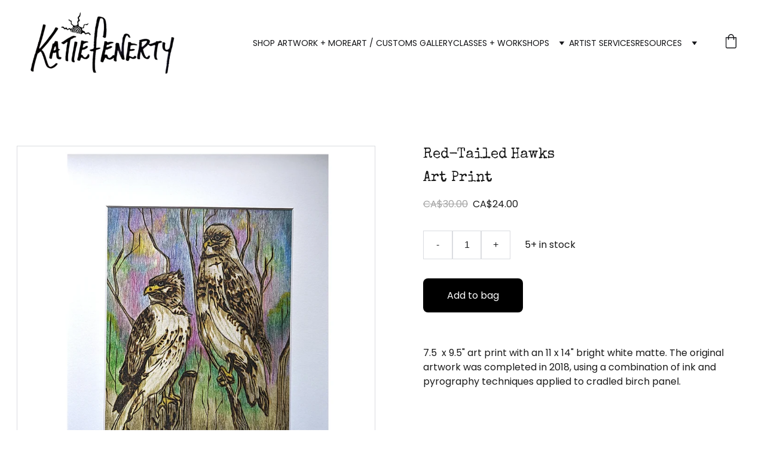

--- FILE ---
content_type: text/html
request_url: https://katiefenerty.ca/red-tailed-hawks
body_size: 39621
content:
<!DOCTYPE html><html lang="en"> <head><meta charset="utf-8"><meta name="viewport" content="width=device-width, initial-scale=1.0"><meta name="generator" content="Hostinger Website Builder"><script type="application/ld+json">{"@context":"https://schema.org/","@type":"Product","name":"Red-Tailed Hawks","image":"https://cdn.zyrosite.com/cdn-ecommerce/store_01H5KT91D9TJKMMRS37XWRMBGA%2Fassets%2F1691809401221-106.png","description":"7.5  x 9.5\"  art print with an 11 x 14\" bright white matte. The original artwork was completed in 2018, using a combination of ink and pyrography techniques applied to cradled birch panel.","offers":{"@type":"Offer","url":"https://katiefenerty.ca/red-tailed-hawks","priceCurrency":"cad","price":"24.00","availability":"https://schema.org/InStock"}}</script><!--[--><link rel="preconnect" href="https://assets.zyrosite.com"><!----><!----><!----><!----><!--[--><link rel="alternate" hreflang="x-default" href="https://katiefenerty.ca/red-tailed-hawks"><!--]--><link href="https://cdn.zyrosite.com/u1/google-fonts/font-faces?family=Special+Elite:wght@400&amp;family=Poppins:wght@400;500;700&amp;display=swap" rel="preconnect" crossorigin="true"><link href="https://cdn.zyrosite.com/u1/google-fonts/font-faces?family=Special+Elite:wght@400&amp;family=Poppins:wght@400;500;700&amp;display=swap" rel="preload" as="style"><link href="https://cdn.zyrosite.com/u1/google-fonts/font-faces?family=Special+Elite:wght@400&amp;family=Poppins:wght@400;500;700&amp;display=swap" rel="stylesheet" referrerpolicy="no-referrer"><title>Red-Tailed Hawks</title><meta name="description" content="7.5  x 9.5&quot;  art print with an 11 x 14&quot; bright white matte. The original artwork was completed in 2018, using a combination of ink and pyrography techniques applied to cradled birch panel."><link rel="icon" size="16x16" href="data:;base64,iVBORw0KGgo="><link rel="icon" size="32x32" href="data:;base64,iVBORw0KGgo="><link rel="icon" size="192x192" href="data:;base64,iVBORw0KGgo="><link rel="apple-touch-icon" href="data:;base64,iVBORw0KGgo="><meta content="https://katiefenerty.ca/red-tailed-hawks" property="og:url"><link rel="canonical" href="https://katiefenerty.ca/red-tailed-hawks"><meta content="Red-Tailed Hawks" property="og:title"><meta name="twitter:title" content="Red-Tailed Hawks"><meta content="website" property="og:type"><meta property="og:description" content="7.5  x 9.5&quot;  art print with an 11 x 14&quot; bright white matte. The original artwork was completed in 2018, using a combination of ink and pyrography techniques applied to cradled birch panel."><meta name="twitter:description" content="7.5  x 9.5&quot;  art print with an 11 x 14&quot; bright white matte. The original artwork was completed in 2018, using a combination of ink and pyrography techniques applied to cradled birch panel."><!----><!----><meta content="https://cdn.zyrosite.com/cdn-cgi/image/format=auto,w=1440,h=756,fit=crop,f=jpeg/cdn-ecommerce/store_01H5KT91D9TJKMMRS37XWRMBGA%2Fassets%2F1691809401221-106.png" property="og:image"><meta content="https://cdn.zyrosite.com/cdn-cgi/image/format=auto,w=1440,h=756,fit=crop,f=jpeg/cdn-ecommerce/store_01H5KT91D9TJKMMRS37XWRMBGA%2Fassets%2F1691809401221-106.png" name="twitter:image"><meta content="Red-Tailed Hawks" property="og:image:alt"><meta content="Red-Tailed Hawks" name="twitter:image:alt"><meta name="twitter:card" content="summary_large_image"><!----><!--]--><style></style><link rel="prefetch" href="https://assets.zyrosite.com/mjEk1o8RVrHryPoO/traffic.txt"><style>
    @media screen and (max-width: 920px) {
        .block-header-logo.block-header__logo {
            transform: scale(2.1);
        }
    }
</style><script>(function(){const postDate = null;

			const currentDate = new Date().setHours(0, 0, 0, 0);
			const postPublishDate = new Date(postDate).setHours(0, 0, 0, 0);

			if (postPublishDate && currentDate < postPublishDate) {
				window.location.replace('/');
			}
		})();</script><link rel="stylesheet" href="/_astro-1767649234838/_slug_.CI1WaYZy.css">
<style>:root{--color-meteorite-dark: #2f1c6a;--color-meteorite-dark-2: #1F1346;--color-meteorite: #8c85ff;--color-meteorite-light: #d5dfff;--color-primary-dark: #5025d1;--color-primary: #673de6;--color-primary-light: #ebe4ff;--color-primary-charts: #B39EF3;--color-danger-dark: #d63163;--color-danger: #fc5185;--color-danger-light: #ffe8ef;--color-danger-charts: #FEA8C2;--color-warning-dark: #fea419;--color-warning-dark-2: #9F6000;--color-warning-charts: #FFD28C;--color-warning: #ffcd35;--color-warning-light: #fff8e2;--color-success-dark: #008361;--color-success: #00b090;--color-success-light: #def4f0;--color-dark: #1d1e20;--color-gray-dark: #36344d;--color-gray: #727586;--color-gray-border: #dadce0;--color-gray-light: #f2f3f6;--color-light: #fff;--color-azure: #357df9;--color-azure-light: #e3ebf9;--color-azure-dark: #265ab2;--color-indigo: #6366F1;--color-neutral-200: #D8DAE0}.whats-app-bubble{position:fixed;right:20px;bottom:24px;z-index:19;display:flex;cursor:pointer;border-radius:100px;box-shadow:#00000026 0 4px 12px}#wtpQualitySign_fixedCSS,#wtpQualitySign_popupCSS{bottom:10px!important}#wtpQualitySign_fixedCSS{z-index:17!important}#wtpQualitySign_popupCSS{z-index:18!important}
</style></head> <body> <div> <style>astro-island,astro-slot,astro-static-slot{display:contents}</style><script>(()=>{var e=async t=>{await(await t())()};(self.Astro||(self.Astro={})).only=e;window.dispatchEvent(new Event("astro:only"));})();</script><script>(()=>{var A=Object.defineProperty;var g=(i,o,a)=>o in i?A(i,o,{enumerable:!0,configurable:!0,writable:!0,value:a}):i[o]=a;var d=(i,o,a)=>g(i,typeof o!="symbol"?o+"":o,a);{let i={0:t=>m(t),1:t=>a(t),2:t=>new RegExp(t),3:t=>new Date(t),4:t=>new Map(a(t)),5:t=>new Set(a(t)),6:t=>BigInt(t),7:t=>new URL(t),8:t=>new Uint8Array(t),9:t=>new Uint16Array(t),10:t=>new Uint32Array(t),11:t=>1/0*t},o=t=>{let[l,e]=t;return l in i?i[l](e):void 0},a=t=>t.map(o),m=t=>typeof t!="object"||t===null?t:Object.fromEntries(Object.entries(t).map(([l,e])=>[l,o(e)]));class y extends HTMLElement{constructor(){super(...arguments);d(this,"Component");d(this,"hydrator");d(this,"hydrate",async()=>{var b;if(!this.hydrator||!this.isConnected)return;let e=(b=this.parentElement)==null?void 0:b.closest("astro-island[ssr]");if(e){e.addEventListener("astro:hydrate",this.hydrate,{once:!0});return}let c=this.querySelectorAll("astro-slot"),n={},h=this.querySelectorAll("template[data-astro-template]");for(let r of h){let s=r.closest(this.tagName);s!=null&&s.isSameNode(this)&&(n[r.getAttribute("data-astro-template")||"default"]=r.innerHTML,r.remove())}for(let r of c){let s=r.closest(this.tagName);s!=null&&s.isSameNode(this)&&(n[r.getAttribute("name")||"default"]=r.innerHTML)}let p;try{p=this.hasAttribute("props")?m(JSON.parse(this.getAttribute("props"))):{}}catch(r){let s=this.getAttribute("component-url")||"<unknown>",v=this.getAttribute("component-export");throw v&&(s+=` (export ${v})`),console.error(`[hydrate] Error parsing props for component ${s}`,this.getAttribute("props"),r),r}let u;await this.hydrator(this)(this.Component,p,n,{client:this.getAttribute("client")}),this.removeAttribute("ssr"),this.dispatchEvent(new CustomEvent("astro:hydrate"))});d(this,"unmount",()=>{this.isConnected||this.dispatchEvent(new CustomEvent("astro:unmount"))})}disconnectedCallback(){document.removeEventListener("astro:after-swap",this.unmount),document.addEventListener("astro:after-swap",this.unmount,{once:!0})}connectedCallback(){if(!this.hasAttribute("await-children")||document.readyState==="interactive"||document.readyState==="complete")this.childrenConnectedCallback();else{let e=()=>{document.removeEventListener("DOMContentLoaded",e),c.disconnect(),this.childrenConnectedCallback()},c=new MutationObserver(()=>{var n;((n=this.lastChild)==null?void 0:n.nodeType)===Node.COMMENT_NODE&&this.lastChild.nodeValue==="astro:end"&&(this.lastChild.remove(),e())});c.observe(this,{childList:!0}),document.addEventListener("DOMContentLoaded",e)}}async childrenConnectedCallback(){let e=this.getAttribute("before-hydration-url");e&&await import(e),this.start()}async start(){let e=JSON.parse(this.getAttribute("opts")),c=this.getAttribute("client");if(Astro[c]===void 0){window.addEventListener(`astro:${c}`,()=>this.start(),{once:!0});return}try{await Astro[c](async()=>{let n=this.getAttribute("renderer-url"),[h,{default:p}]=await Promise.all([import(this.getAttribute("component-url")),n?import(n):()=>()=>{}]),u=this.getAttribute("component-export")||"default";if(!u.includes("."))this.Component=h[u];else{this.Component=h;for(let f of u.split("."))this.Component=this.Component[f]}return this.hydrator=p,this.hydrate},e,this)}catch(n){console.error(`[astro-island] Error hydrating ${this.getAttribute("component-url")}`,n)}}attributeChangedCallback(){this.hydrate()}}d(y,"observedAttributes",["props"]),customElements.get("astro-island")||customElements.define("astro-island",y)}})();</script><astro-island uid="qaSmm" component-url="/_astro-1767649234838/ClientHead.DYt03131.js" component-export="default" renderer-url="/_astro-1767649234838/client.DI-5_30c.js" props="{&quot;page-noindex&quot;:[0,false],&quot;canonical-url&quot;:[0,&quot;https://katiefenerty.ca/red-tailed-hawks&quot;],&quot;site-meta&quot;:[0,{&quot;GAId&quot;:[0,&quot;-&quot;],&quot;hotjar&quot;:[0,&quot;&quot;],&quot;version&quot;:[0,197],&quot;template&quot;:[0,&quot;adelina&quot;],&quot;customMeta&quot;:[0,&quot;&lt;script&gt;\n    setInterval(() =&gt; {\n        if (window.location.pathname === &#39;/&#39;) {\n            document.querySelector(&#39;header&#39;).style.display = &#39;none&#39;;\n        }\n        else {\n            document.querySelector(&#39;header&#39;).style.display = &#39;grid&#39;;\n        }\n    }, 50);\n&lt;/script&gt;\n\n&lt;style&gt;\n    @media screen and (max-width: 920px) {\n        .block-header-logo.block-header__logo {\n            transform: scale(2.1);\n        }\n    }\n&lt;/style&gt;&quot;],&quot;buttonSetId&quot;:[0,&quot;1&quot;],&quot;defaultLocale&quot;:[0,&quot;system&quot;],&quot;ecommerceType&quot;:[0,&quot;zyro&quot;],&quot;facebookPixel&quot;:[0,&quot;&quot;],&quot;googleAnalytics&quot;:[0,&quot;&quot;],&quot;ecommerceStoreId&quot;:[0,&quot;store_01H5KT91D9TJKMMRS37XWRMBGA&quot;],&quot;googleTagManager&quot;:[0,&quot;&quot;],&quot;customBodyElements&quot;:[0,&quot;&lt;script data-rehype&gt;\n    setInterval(() =&gt; {\n        if (window.location.pathname === &#39;/&#39;) {\n            document.querySelector(&#39;header&#39;).style.display = &#39;none&#39;;\n        }\n        else {\n            document.querySelector(&#39;header&#39;).style.display = &#39;grid&#39;;\n        }\n    }, 50);\n&lt;/script&gt;&quot;],&quot;customHeadElements&quot;:[0,&quot;&lt;style data-rehype&gt;\n    @media screen and (max-width: 920px) {\n        .block-header-logo.block-header__logo {\n            transform: scale(2.1);\n        }\n    }\n&lt;/style&gt;&quot;],&quot;stripePublicApiKey&quot;:[0,&quot;&quot;],&quot;isPrivateModeActive&quot;:[0,false],&quot;demoEcommerceStoreId&quot;:[0,&quot;demo_01G0E9P2R0CFTNBWEEFCEV8EG5&quot;],&quot;shouldAddWWWPrefixToDomain&quot;:[0,false],&quot;isExistingStoreWithDynamicTemplate&quot;:[0,true]}],&quot;domain&quot;:[0,&quot;katiefenerty.ca&quot;]}" ssr client="only" opts="{&quot;name&quot;:&quot;ClientHead&quot;,&quot;value&quot;:&quot;vue&quot;}"></astro-island> <script>(()=>{var e=async t=>{await(await t())()};(self.Astro||(self.Astro={})).load=e;window.dispatchEvent(new Event("astro:load"));})();</script><astro-island uid="ZmHtgz" prefix="v1" component-url="/_astro-1767649234838/Page.B22Rqsuq.js" component-export="default" renderer-url="/_astro-1767649234838/client.DI-5_30c.js" props="{&quot;pageData&quot;:[0,{&quot;pages&quot;:[0,{&quot;home&quot;:[0,{&quot;meta&quot;:[0,{}],&quot;name&quot;:[0,&quot;MAIN&quot;],&quot;slug&quot;:[0,&quot;main&quot;],&quot;type&quot;:[0,&quot;default&quot;],&quot;blocks&quot;:[1,[[0,&quot;z0Sj8o&quot;],[0,&quot;zUEDcn&quot;],[0,&quot;zNIQRJ&quot;]]],&quot;hiddenSlots&quot;:[1,[[0,&quot;footer&quot;]]]}],&quot;z-5VVg&quot;:[0,{&quot;meta&quot;:[0,{&quot;noindex&quot;:[0,false],&quot;password&quot;:[0,&quot;&quot;],&quot;ogImageAlt&quot;:[0,&quot;&quot;],&quot;ogImagePath&quot;:[0,null],&quot;ogImageOrigin&quot;:[0,null],&quot;passwordDesign&quot;:[0,&quot;default&quot;],&quot;passwordBackText&quot;:[0,&quot;Back to&quot;],&quot;passwordButtonText&quot;:[0,&quot;Enter&quot;],&quot;passwordHeadingText&quot;:[0,&quot;Guest area&quot;],&quot;passwordSubheadingText&quot;:[0,&quot;Please enter the password to access the page&quot;],&quot;passwordPlaceholderText&quot;:[0,&quot;Type password&quot;]}],&quot;name&quot;:[0,&quot;MURAL PAINTING&quot;],&quot;slug&quot;:[0,&quot;murals&quot;],&quot;type&quot;:[0,&quot;default&quot;],&quot;blocks&quot;:[1,[[0,&quot;zP81VP&quot;],[0,&quot;zGUiaV&quot;],[0,&quot;zinclD&quot;],[0,&quot;zCoWbH&quot;]]],&quot;hiddenSlots&quot;:[1,[]]}],&quot;z-iPgO&quot;:[0,{&quot;date&quot;:[0,&quot;2024-07-01&quot;],&quot;meta&quot;:[0,{&quot;title&quot;:[0,&quot;JULY ART UPDATE&quot;],&quot;ogImageAlt&quot;:[0,&quot;&quot;],&quot;description&quot;:[0,&quot;Thank you for subscribing to my occasional email updates! Here I share a brief overview of new art, art products, upcoming events, festivals, classes, promotions and more.&quot;],&quot;ogImagePath&quot;:[0,&quot;beautiful-beetles-1-Yan9e1lqn9CpNE46.png&quot;],&quot;ogImageOrigin&quot;:[0,&quot;assets&quot;]}],&quot;name&quot;:[0,&quot;JULY ART UPDATE Copy Copy&quot;],&quot;slug&quot;:[0,&quot;july-art-update-copy-copy&quot;],&quot;type&quot;:[0,&quot;blog&quot;],&quot;blocks&quot;:[1,[[0,&quot;z4JXoO&quot;],[0,&quot;zVIHJK&quot;]]],&quot;isDraft&quot;:[0,false],&quot;categories&quot;:[1,[]],&quot;hiddenSlots&quot;:[1,[]],&quot;isScheduled&quot;:[0,false],&quot;coverImageAlt&quot;:[0,&quot;&quot;],&quot;minutesToRead&quot;:[0,&quot;4&quot;],&quot;coverImagePath&quot;:[0,&quot;beautiful-beetles-1-Yan9e1lqn9CpNE46.png&quot;],&quot;coverImageOrigin&quot;:[0,&quot;assets&quot;]}],&quot;z1xhTS&quot;:[0,{&quot;meta&quot;:[0,{&quot;noindex&quot;:[0,false],&quot;password&quot;:[0,&quot;&quot;],&quot;ogImageAlt&quot;:[0,&quot;&quot;],&quot;ogImagePath&quot;:[0,null],&quot;ogImageOrigin&quot;:[0,null],&quot;passwordDesign&quot;:[0,&quot;default&quot;],&quot;passwordBackText&quot;:[0,&quot;Back to&quot;],&quot;passwordButtonText&quot;:[0,&quot;Enter&quot;],&quot;passwordHeadingText&quot;:[0,&quot;Guest area&quot;],&quot;passwordSubheadingText&quot;:[0,&quot;Please enter the password to access the page&quot;],&quot;passwordPlaceholderText&quot;:[0,&quot;Type password&quot;]}],&quot;name&quot;:[0,&quot;Mending Patches&quot;],&quot;slug&quot;:[0,&quot;mending-patches&quot;],&quot;type&quot;:[0,&quot;default&quot;],&quot;blocks&quot;:[1,[[0,&quot;z-S-0t&quot;]]],&quot;hiddenSlots&quot;:[1,[]]}],&quot;z2Cvdg&quot;:[0,{&quot;date&quot;:[0,&quot;2024-01-29&quot;],&quot;meta&quot;:[0,{&quot;title&quot;:[0,&quot;FEBRUARY NEWS &amp; UPDATES&quot;],&quot;ogImageAlt&quot;:[0,&quot;&quot;],&quot;description&quot;:[0,&quot;Thank you for subscribing to my occasional email updates! Here I share a brief overview of new art, art products, upcoming events, festivals, classes, promotions and more.&quot;],&quot;ogImagePath&quot;:[0,&quot;january-25th---cozy-cabin-4-mP4Nv5EqRpi4xLpb.png&quot;],&quot;ogImageOrigin&quot;:[0,&quot;assets&quot;]}],&quot;name&quot;:[0,&quot;FEBRUARY NEWS &amp; UPDATES&quot;],&quot;slug&quot;:[0,&quot;february-news-and-updates&quot;],&quot;type&quot;:[0,&quot;blog&quot;],&quot;blocks&quot;:[1,[[0,&quot;zBO3eD&quot;],[0,&quot;zC2kWM&quot;]]],&quot;isDraft&quot;:[0,false],&quot;categories&quot;:[1,[]],&quot;hiddenSlots&quot;:[1,[]],&quot;isScheduled&quot;:[0,false],&quot;coverImageAlt&quot;:[0,&quot;&quot;],&quot;minutesToRead&quot;:[0,&quot;4&quot;],&quot;coverImagePath&quot;:[0,&quot;january-25th---cozy-cabin-4-mP4Nv5EqRpi4xLpb.png&quot;],&quot;coverImageOrigin&quot;:[0,&quot;assets&quot;]}],&quot;z4X-cz&quot;:[0,{&quot;meta&quot;:[0,{}],&quot;name&quot;:[0,&quot;CONTACT&quot;],&quot;slug&quot;:[0,&quot;contact&quot;],&quot;type&quot;:[0,&quot;default&quot;],&quot;blocks&quot;:[1,[[0,&quot;zNJXGK&quot;]]],&quot;hiddenSlots&quot;:[1,[]]}],&quot;z5HMXq&quot;:[0,{&quot;meta&quot;:[0,{&quot;noindex&quot;:[0,false],&quot;ogImageAlt&quot;:[0,&quot;&quot;],&quot;ogImagePath&quot;:[0,null],&quot;ogImageOrigin&quot;:[0,null],&quot;passwordDesign&quot;:[0,&quot;default&quot;],&quot;passwordBackText&quot;:[0,&quot;Back to&quot;],&quot;passwordButtonText&quot;:[0,&quot;Enter&quot;],&quot;passwordHeadingText&quot;:[0,&quot;Guest area&quot;],&quot;passwordSubheadingText&quot;:[0,&quot;Please enter the password to access the page&quot;],&quot;passwordPlaceholderText&quot;:[0,&quot;Type password&quot;]}],&quot;name&quot;:[0,&quot;Frequently Asked Questions&quot;],&quot;slug&quot;:[0,&quot;paintalong-faq&quot;],&quot;type&quot;:[0,&quot;default&quot;],&quot;blocks&quot;:[1,[[0,&quot;zLfoFc&quot;]]],&quot;hiddenSlots&quot;:[1,[]]}],&quot;z6es06&quot;:[0,{&quot;meta&quot;:[0,{&quot;title&quot;:[0,&quot;&quot;],&quot;noindex&quot;:[0,false],&quot;ogImageAlt&quot;:[0,&quot;&quot;],&quot;description&quot;:[0,&quot;&quot;],&quot;ogImagePath&quot;:[0,null],&quot;ogImageOrigin&quot;:[0,null]}],&quot;name&quot;:[0,&quot;TEACHING SERVICES&quot;],&quot;slug&quot;:[0,&quot;teaching-services&quot;],&quot;type&quot;:[0,&quot;default&quot;],&quot;blocks&quot;:[1,[[0,&quot;zJhEgH&quot;]]],&quot;hiddenSlots&quot;:[1,[]]}],&quot;z7Bc87&quot;:[0,{&quot;meta&quot;:[0,{}],&quot;name&quot;:[0,&quot;EXPERIENCES MENU&quot;],&quot;slug&quot;:[0,&quot;experiences-menu&quot;],&quot;type&quot;:[0,&quot;default&quot;],&quot;blocks&quot;:[1,[[0,&quot;znHTAz&quot;]]],&quot;hiddenSlots&quot;:[1,[]]}],&quot;z7w-FA&quot;:[0,{&quot;meta&quot;:[0,{&quot;noindex&quot;:[0,false],&quot;password&quot;:[0,&quot;&quot;],&quot;ogImageAlt&quot;:[0,&quot;&quot;],&quot;ogImagePath&quot;:[0,null],&quot;ogImageOrigin&quot;:[0,null],&quot;passwordDesign&quot;:[0,&quot;default&quot;],&quot;passwordBackText&quot;:[0,&quot;Back to&quot;],&quot;passwordButtonText&quot;:[0,&quot;Enter&quot;],&quot;passwordHeadingText&quot;:[0,&quot;Guest area&quot;],&quot;passwordSubheadingText&quot;:[0,&quot;Please enter the password to access the page&quot;],&quot;passwordPlaceholderText&quot;:[0,&quot;Type password&quot;]}],&quot;name&quot;:[0,&quot;RESOURCES&quot;],&quot;slug&quot;:[0,&quot;resources&quot;],&quot;type&quot;:[0,&quot;default&quot;],&quot;blocks&quot;:[1,[[0,&quot;zfnpNU&quot;]]],&quot;hiddenSlots&quot;:[1,[]]}],&quot;z9_hbz&quot;:[0,{&quot;date&quot;:[0,&quot;2023-09-20T01:16:56.571Z&quot;],&quot;meta&quot;:[0,{&quot;title&quot;:[0,&quot;DECEMBER ART UPDATES&quot;],&quot;ogImageAlt&quot;:[0,&quot;&quot;],&quot;description&quot;:[0,&quot;Thank you for subscribing to my occasional email updates! Here I share a brief overview of new art, art products, upcoming events, festivals, classes and more.&quot;],&quot;ogImagePath&quot;:[0,&quot;pxl_20231119_144726560~2-mnl6JGMw8BsrZny5.jpg&quot;],&quot;ogImageOrigin&quot;:[0,&quot;assets&quot;]}],&quot;name&quot;:[0,&quot;DECEMBER ART UPDATES&quot;],&quot;slug&quot;:[0,&quot;december-art-updates&quot;],&quot;type&quot;:[0,&quot;blog&quot;],&quot;blocks&quot;:[1,[[0,&quot;zNlR93&quot;],[0,&quot;zdNSm7&quot;]]],&quot;isDraft&quot;:[0,false],&quot;categories&quot;:[1,[]],&quot;hiddenSlots&quot;:[1,[]],&quot;coverImageAlt&quot;:[0,&quot;&quot;],&quot;minutesToRead&quot;:[0,&quot;3&quot;],&quot;coverImagePath&quot;:[0,&quot;pxl_20231119_144726560~2-mnl6JGMw8BsrZny5.jpg&quot;],&quot;coverImageOrigin&quot;:[0,&quot;assets&quot;]}],&quot;zBM7QR&quot;:[0,{&quot;meta&quot;:[0,{&quot;noindex&quot;:[0,false],&quot;password&quot;:[0,&quot;&quot;],&quot;ogImageAlt&quot;:[0,&quot;&quot;],&quot;ogImagePath&quot;:[0,null],&quot;ogImageOrigin&quot;:[0,null],&quot;passwordDesign&quot;:[0,&quot;default&quot;],&quot;passwordBackText&quot;:[0,&quot;Back to&quot;],&quot;passwordButtonText&quot;:[0,&quot;Enter&quot;],&quot;passwordHeadingText&quot;:[0,&quot;Guest area&quot;],&quot;passwordSubheadingText&quot;:[0,&quot;Please enter the password to access the page&quot;],&quot;passwordPlaceholderText&quot;:[0,&quot;Type password&quot;]}],&quot;name&quot;:[0,&quot;ART / CUSTOMS GALLERY&quot;],&quot;slug&quot;:[0,&quot;art-customs-gallery&quot;],&quot;type&quot;:[0,&quot;default&quot;],&quot;blocks&quot;:[1,[[0,&quot;zsQViD&quot;],[0,&quot;z-mqkE&quot;],[0,&quot;zF9dJc&quot;]]],&quot;hiddenSlots&quot;:[1,[]]}],&quot;zDJYoy&quot;:[0,{&quot;date&quot;:[0,&quot;2025-02-01&quot;],&quot;meta&quot;:[0,{&quot;title&quot;:[0,&quot;FEBRUARY 2025 ART UPDATE&quot;],&quot;ogImageAlt&quot;:[0,&quot;&quot;],&quot;description&quot;:[0,&quot;Thank you for subscribing to my occasional email updates! Here I share a brief overview of new art, art products, upcoming events, festivals, classes, promotions and more.&quot;],&quot;ogImagePath&quot;:[0,&quot;arc_feb.-22-pa-AMqlZNq2r4i893wB.png&quot;],&quot;ogImageOrigin&quot;:[0,&quot;assets&quot;]}],&quot;name&quot;:[0,&quot;FEBRUARY 2025 ART UPDATE&quot;],&quot;slug&quot;:[0,&quot;february-2025-art-update&quot;],&quot;type&quot;:[0,&quot;blog&quot;],&quot;blocks&quot;:[1,[[0,&quot;zku17U&quot;],[0,&quot;zMt4Tm&quot;],[0,&quot;zMY_0Y&quot;],[0,&quot;zbXiso&quot;],[0,&quot;z84uCJ&quot;],[0,&quot;zpskme&quot;],[0,&quot;zAyzAz&quot;]]],&quot;isDraft&quot;:[0,false],&quot;categories&quot;:[1,[]],&quot;hiddenSlots&quot;:[1,[]],&quot;isScheduled&quot;:[0,false],&quot;coverImageAlt&quot;:[0,&quot;&quot;],&quot;minutesToRead&quot;:[0,&quot;4&quot;],&quot;coverImagePath&quot;:[0,&quot;arc_feb.-22-pa-AMqlZNq2r4i893wB.png&quot;],&quot;coverImageOrigin&quot;:[0,&quot;assets&quot;]}],&quot;zEG-1N&quot;:[0,{&quot;meta&quot;:[0,{&quot;noindex&quot;:[0,false],&quot;password&quot;:[0,&quot;&quot;],&quot;ogImageAlt&quot;:[0,&quot;&quot;],&quot;ogImagePath&quot;:[0,null],&quot;ogImageOrigin&quot;:[0,null],&quot;passwordDesign&quot;:[0,&quot;default&quot;],&quot;passwordBackText&quot;:[0,&quot;Back to&quot;],&quot;passwordButtonText&quot;:[0,&quot;Enter&quot;],&quot;passwordHeadingText&quot;:[0,&quot;Guest area&quot;],&quot;passwordSubheadingText&quot;:[0,&quot;Please enter the password to access the page&quot;],&quot;passwordPlaceholderText&quot;:[0,&quot;Type password&quot;]}],&quot;name&quot;:[0,&quot;SPRING FAMILY ART DAY&quot;],&quot;slug&quot;:[0,&quot;familyartday&quot;],&quot;type&quot;:[0,&quot;default&quot;],&quot;blocks&quot;:[1,[[0,&quot;zE4LjL&quot;],[0,&quot;z7JMMO&quot;]]],&quot;hiddenSlots&quot;:[1,[]]}],&quot;zI2ZZ8&quot;:[0,{&quot;meta&quot;:[0,{&quot;noindex&quot;:[0,false],&quot;password&quot;:[0,&quot;&quot;],&quot;ogImageAlt&quot;:[0,&quot;&quot;],&quot;ogImagePath&quot;:[0,null],&quot;ogImageOrigin&quot;:[0,null],&quot;passwordDesign&quot;:[0,&quot;default&quot;],&quot;passwordBackText&quot;:[0,&quot;Back to&quot;],&quot;passwordButtonText&quot;:[0,&quot;Enter&quot;],&quot;passwordHeadingText&quot;:[0,&quot;Guest area&quot;],&quot;passwordSubheadingText&quot;:[0,&quot;Please enter the password to access the page&quot;],&quot;passwordPlaceholderText&quot;:[0,&quot;Type password&quot;]}],&quot;name&quot;:[0,&quot;Original Artwork&quot;],&quot;slug&quot;:[0,&quot;original-artwork&quot;],&quot;type&quot;:[0,&quot;default&quot;],&quot;blocks&quot;:[1,[[0,&quot;z6uJQR&quot;]]],&quot;hiddenSlots&quot;:[1,[]]}],&quot;zISkSB&quot;:[0,{&quot;meta&quot;:[0,{&quot;noindex&quot;:[0,false],&quot;password&quot;:[0,&quot;&quot;],&quot;ogImageAlt&quot;:[0,&quot;&quot;],&quot;ogImagePath&quot;:[0,null],&quot;ogImageOrigin&quot;:[0,null],&quot;passwordDesign&quot;:[0,&quot;default&quot;],&quot;passwordBackText&quot;:[0,&quot;Back to&quot;],&quot;passwordButtonText&quot;:[0,&quot;Enter&quot;],&quot;passwordHeadingText&quot;:[0,&quot;Guest area&quot;],&quot;passwordSubheadingText&quot;:[0,&quot;Please enter the password to access the page&quot;],&quot;passwordPlaceholderText&quot;:[0,&quot;Type password&quot;]}],&quot;name&quot;:[0,&quot;Gift Vouchers&quot;],&quot;slug&quot;:[0,&quot;gift-vouchers&quot;],&quot;type&quot;:[0,&quot;default&quot;],&quot;blocks&quot;:[1,[[0,&quot;zx3XPV&quot;]]],&quot;hiddenSlots&quot;:[1,[]]}],&quot;zKdds5&quot;:[0,{&quot;date&quot;:[0,&quot;2023-09-20T01:16:56.571Z&quot;],&quot;meta&quot;:[0,{&quot;title&quot;:[0,&quot;FALL NEWSLETTER&quot;],&quot;ogImageAlt&quot;:[0,&quot;&quot;],&quot;description&quot;:[0,&quot;Thank you for subscribing to my occasional email updates! Here I share a brief overview of new art, art products, upcoming events, festivals, classes and more.&quot;],&quot;ogImagePath&quot;:[0,&quot;pxl_20230915_011512436~2-m5KlX9o7pRsG60ng.jpg&quot;],&quot;ogImageOrigin&quot;:[0,&quot;assets&quot;]}],&quot;name&quot;:[0,&quot;FALL NEWSLETTER&quot;],&quot;slug&quot;:[0,&quot;fall-newsletter&quot;],&quot;type&quot;:[0,&quot;blog&quot;],&quot;blocks&quot;:[1,[[0,&quot;zh1YmF&quot;],[0,&quot;zHoDX0&quot;]]],&quot;isDraft&quot;:[0,false],&quot;categories&quot;:[1,[]],&quot;hiddenSlots&quot;:[1,[]],&quot;coverImageAlt&quot;:[0,&quot;&quot;],&quot;minutesToRead&quot;:[0,&quot;4&quot;],&quot;coverImagePath&quot;:[0,&quot;pxl_20230915_011512436~2-m5KlX9o7pRsG60ng.jpg&quot;],&quot;coverImageOrigin&quot;:[0,&quot;assets&quot;]}],&quot;zMzef_&quot;:[0,{&quot;meta&quot;:[0,{&quot;noindex&quot;:[0,false],&quot;password&quot;:[0,&quot;&quot;],&quot;ogImageAlt&quot;:[0,&quot;&quot;],&quot;ogImagePath&quot;:[0,null],&quot;ogImageOrigin&quot;:[0,null],&quot;passwordDesign&quot;:[0,&quot;default&quot;],&quot;passwordBackText&quot;:[0,&quot;Back to&quot;],&quot;passwordButtonText&quot;:[0,&quot;Enter&quot;],&quot;passwordHeadingText&quot;:[0,&quot;Guest area&quot;],&quot;passwordSubheadingText&quot;:[0,&quot;Please enter the password to access the page&quot;],&quot;passwordPlaceholderText&quot;:[0,&quot;Type password&quot;]}],&quot;name&quot;:[0,&quot;All Products&quot;],&quot;slug&quot;:[0,&quot;all-products&quot;],&quot;type&quot;:[0,&quot;default&quot;],&quot;blocks&quot;:[1,[[0,&quot;zgNXB1&quot;],[0,&quot;zlDatr&quot;],[0,&quot;zwCkIc&quot;],[0,&quot;zjPosK&quot;],[0,&quot;zZk06K&quot;],[0,&quot;zuG_UY&quot;],[0,&quot;zljeiB&quot;],[0,&quot;zIglWI&quot;],[0,&quot;zaB_WE&quot;],[0,&quot;z_pK4b&quot;],[0,&quot;zAuUGS&quot;],[0,&quot;zxJRcV&quot;],[0,&quot;zfSP-M&quot;],[0,&quot;zWHTlg&quot;],[0,&quot;zcUVMI&quot;],[0,&quot;zdquwM&quot;],[0,&quot;zCdIdN&quot;],[0,&quot;zGLdTb&quot;],[0,&quot;zc6qYK&quot;],[0,&quot;zCoXrv&quot;]]],&quot;hiddenSlots&quot;:[1,[]]}],&quot;zNFiOJ&quot;:[0,{&quot;date&quot;:[0,&quot;2024-05-11T06:26:04.885Z&quot;],&quot;meta&quot;:[0,{&quot;title&quot;:[0,&quot;MAY ART UPDATE&quot;],&quot;ogImageAlt&quot;:[0,&quot;&quot;],&quot;description&quot;:[0,&quot;Thank you for subscribing to my occasional email updates! Here I share a brief overview of new art, art products, upcoming events, festivals, classes, promotions and more.&quot;],&quot;ogImagePath&quot;:[0,&quot;438101228_831902275651052_3107932880397945164_n-A0xNVK4Vzjc64vop.jpg&quot;],&quot;ogImageOrigin&quot;:[0,&quot;assets&quot;]}],&quot;name&quot;:[0,&quot;MAY ART UPDATE Copy&quot;],&quot;slug&quot;:[0,&quot;may-art-update-copy&quot;],&quot;type&quot;:[0,&quot;blog&quot;],&quot;blocks&quot;:[1,[[0,&quot;zGiRmV&quot;],[0,&quot;zVQnYZ&quot;]]],&quot;isDraft&quot;:[0,false],&quot;categories&quot;:[1,[]],&quot;hiddenSlots&quot;:[1,[]],&quot;isScheduled&quot;:[0,false],&quot;coverImageAlt&quot;:[0,&quot;&quot;],&quot;minutesToRead&quot;:[0,&quot;5&quot;],&quot;coverImagePath&quot;:[0,&quot;438101228_831902275651052_3107932880397945164_n-A0xNVK4Vzjc64vop.jpg&quot;],&quot;coverImageOrigin&quot;:[0,&quot;assets&quot;]}],&quot;zOoxy3&quot;:[0,{&quot;meta&quot;:[0,{&quot;noindex&quot;:[0,false],&quot;password&quot;:[0,&quot;&quot;],&quot;ogImageAlt&quot;:[0,&quot;&quot;],&quot;ogImagePath&quot;:[0,null],&quot;ogImageOrigin&quot;:[0,null],&quot;passwordDesign&quot;:[0,&quot;default&quot;],&quot;passwordBackText&quot;:[0,&quot;Back to&quot;],&quot;passwordButtonText&quot;:[0,&quot;Enter&quot;],&quot;passwordHeadingText&quot;:[0,&quot;Guest area&quot;],&quot;passwordSubheadingText&quot;:[0,&quot;Please enter the password to access the page&quot;],&quot;passwordPlaceholderText&quot;:[0,&quot;Type password&quot;]}],&quot;name&quot;:[0,&quot;Greeting Cards&quot;],&quot;slug&quot;:[0,&quot;greeting-cards&quot;],&quot;type&quot;:[0,&quot;default&quot;],&quot;blocks&quot;:[1,[[0,&quot;zt6xOm&quot;]]],&quot;hiddenSlots&quot;:[1,[]]}],&quot;zQmAfx&quot;:[0,{&quot;meta&quot;:[0,{&quot;noindex&quot;:[0,false],&quot;password&quot;:[0,&quot;&quot;],&quot;ogImageAlt&quot;:[0,&quot;&quot;],&quot;ogImagePath&quot;:[0,null],&quot;ogImageOrigin&quot;:[0,null],&quot;passwordDesign&quot;:[0,&quot;default&quot;],&quot;passwordBackText&quot;:[0,&quot;Back to&quot;],&quot;passwordButtonText&quot;:[0,&quot;Enter&quot;],&quot;passwordHeadingText&quot;:[0,&quot;Guest area&quot;],&quot;passwordSubheadingText&quot;:[0,&quot;Please enter the password to access the page&quot;],&quot;passwordPlaceholderText&quot;:[0,&quot;Type password&quot;]}],&quot;name&quot;:[0,&quot;Art Prints&quot;],&quot;slug&quot;:[0,&quot;art-prints&quot;],&quot;type&quot;:[0,&quot;default&quot;],&quot;blocks&quot;:[1,[[0,&quot;zDONv_&quot;]]],&quot;hiddenSlots&quot;:[1,[]]}],&quot;zT4O8Z&quot;:[0,{&quot;meta&quot;:[0,{&quot;noindex&quot;:[0,false],&quot;password&quot;:[0,&quot;&quot;],&quot;ogImageAlt&quot;:[0,&quot;&quot;],&quot;ogImagePath&quot;:[0,null],&quot;ogImageOrigin&quot;:[0,null],&quot;passwordDesign&quot;:[0,&quot;default&quot;],&quot;passwordBackText&quot;:[0,&quot;Back to&quot;],&quot;passwordButtonText&quot;:[0,&quot;Enter&quot;],&quot;passwordHeadingText&quot;:[0,&quot;Guest area&quot;],&quot;passwordSubheadingText&quot;:[0,&quot;Please enter the password to access the page&quot;],&quot;passwordPlaceholderText&quot;:[0,&quot;Type password&quot;]}],&quot;name&quot;:[0,&quot;PAINT ALONG SUBSCRIBE&quot;],&quot;slug&quot;:[0,&quot;paint-along-subscribe&quot;],&quot;type&quot;:[0,&quot;default&quot;],&quot;blocks&quot;:[1,[[0,&quot;zGtjUR&quot;]]],&quot;hiddenSlots&quot;:[1,[]]}],&quot;zVHwDR&quot;:[0,{&quot;meta&quot;:[0,{&quot;title&quot;:[0,&quot;&quot;],&quot;noindex&quot;:[0,false],&quot;ogImageAlt&quot;:[0,&quot;&quot;],&quot;description&quot;:[0,&quot;&quot;],&quot;ogImagePath&quot;:[0,null],&quot;ogImageOrigin&quot;:[0,null]}],&quot;name&quot;:[0,&quot;FUTURE EXCURSIONS PAGE&quot;],&quot;slug&quot;:[0,&quot;future-excursions-page&quot;],&quot;type&quot;:[0,&quot;default&quot;],&quot;blocks&quot;:[1,[[0,&quot;zaGMgz&quot;],[0,&quot;zsbZFI&quot;]]],&quot;hiddenSlots&quot;:[1,[]]}],&quot;zVIMXx&quot;:[0,{&quot;meta&quot;:[0,{&quot;noindex&quot;:[0,false],&quot;password&quot;:[0,&quot;&quot;],&quot;ogImageAlt&quot;:[0,&quot;&quot;],&quot;ogImagePath&quot;:[0,null],&quot;ogImageOrigin&quot;:[0,null],&quot;passwordDesign&quot;:[0,&quot;default&quot;],&quot;passwordBackText&quot;:[0,&quot;Back to&quot;],&quot;passwordButtonText&quot;:[0,&quot;Enter&quot;],&quot;passwordHeadingText&quot;:[0,&quot;Guest area&quot;],&quot;passwordSubheadingText&quot;:[0,&quot;Please enter the password to access the page&quot;],&quot;passwordPlaceholderText&quot;:[0,&quot;Type password&quot;]}],&quot;name&quot;:[0,&quot;PIZZA, PLANTS + PAINT PARTY&quot;],&quot;slug&quot;:[0,&quot;paintwithpizza&quot;],&quot;type&quot;:[0,&quot;default&quot;],&quot;blocks&quot;:[1,[[0,&quot;z9Wv5c&quot;]]],&quot;hiddenSlots&quot;:[1,[]]}],&quot;zVIglV&quot;:[0,{&quot;meta&quot;:[0,{&quot;noindex&quot;:[0,false],&quot;ogImageAlt&quot;:[0,&quot;&quot;],&quot;ogImagePath&quot;:[0,null],&quot;ogImageOrigin&quot;:[0,null],&quot;passwordDesign&quot;:[0,&quot;default&quot;],&quot;passwordBackText&quot;:[0,&quot;Back to&quot;],&quot;passwordButtonText&quot;:[0,&quot;Enter&quot;],&quot;passwordHeadingText&quot;:[0,&quot;Guest area&quot;],&quot;passwordSubheadingText&quot;:[0,&quot;Please enter the password to access the page&quot;],&quot;passwordPlaceholderText&quot;:[0,&quot;Type password&quot;]}],&quot;name&quot;:[0,&quot;PAINT ALONGS&quot;],&quot;slug&quot;:[0,&quot;paintalong&quot;],&quot;type&quot;:[0,&quot;default&quot;],&quot;blocks&quot;:[1,[[0,&quot;zr89xJ&quot;],[0,&quot;zKh7vL&quot;],[0,&quot;zVr519&quot;],[0,&quot;zY1dED&quot;],[0,&quot;zW256U&quot;]]],&quot;hiddenSlots&quot;:[1,[]]}],&quot;zY2a-S&quot;:[0,{&quot;meta&quot;:[0,{&quot;noindex&quot;:[0,false],&quot;password&quot;:[0,&quot;&quot;],&quot;ogImageAlt&quot;:[0,&quot;&quot;],&quot;ogImagePath&quot;:[0,null],&quot;ogImageOrigin&quot;:[0,null],&quot;passwordDesign&quot;:[0,&quot;default&quot;],&quot;passwordBackText&quot;:[0,&quot;Back to&quot;],&quot;passwordButtonText&quot;:[0,&quot;Enter&quot;],&quot;passwordHeadingText&quot;:[0,&quot;Guest area&quot;],&quot;passwordSubheadingText&quot;:[0,&quot;Please enter the password to access the page&quot;],&quot;passwordPlaceholderText&quot;:[0,&quot;Type password&quot;]}],&quot;name&quot;:[0,&quot;Paint Along Tickets&quot;],&quot;slug&quot;:[0,&quot;paint-along-tickets&quot;],&quot;type&quot;:[0,&quot;default&quot;],&quot;blocks&quot;:[1,[[0,&quot;zK8mJT&quot;]]],&quot;hiddenSlots&quot;:[1,[]]}],&quot;zZc8uH&quot;:[0,{&quot;meta&quot;:[0,{&quot;noindex&quot;:[0,false],&quot;password&quot;:[0,&quot;&quot;],&quot;ogImageAlt&quot;:[0,&quot;&quot;],&quot;ogImagePath&quot;:[0,null],&quot;ogImageOrigin&quot;:[0,null],&quot;passwordDesign&quot;:[0,&quot;default&quot;],&quot;passwordBackText&quot;:[0,&quot;Back to&quot;],&quot;passwordButtonText&quot;:[0,&quot;Enter&quot;],&quot;passwordHeadingText&quot;:[0,&quot;Guest area&quot;],&quot;passwordSubheadingText&quot;:[0,&quot;Please enter the password to access the page&quot;],&quot;passwordPlaceholderText&quot;:[0,&quot;Type password&quot;]}],&quot;name&quot;:[0,&quot;ARTIST SERVICES&quot;],&quot;slug&quot;:[0,&quot;services&quot;],&quot;type&quot;:[0,&quot;default&quot;],&quot;blocks&quot;:[1,[[0,&quot;zeZKwy&quot;],[0,&quot;z4wMfL&quot;],[0,&quot;zgHBgB&quot;],[0,&quot;zWtBk1&quot;],[0,&quot;z9aFGf&quot;]]],&quot;hiddenSlots&quot;:[1,[]]}],&quot;zbdbhY&quot;:[0,{&quot;meta&quot;:[0,{&quot;noindex&quot;:[0,false],&quot;password&quot;:[0,&quot;&quot;],&quot;ogImageAlt&quot;:[0,&quot;&quot;],&quot;ogImagePath&quot;:[0,null],&quot;ogImageOrigin&quot;:[0,null],&quot;passwordDesign&quot;:[0,&quot;default&quot;],&quot;passwordBackText&quot;:[0,&quot;Back to&quot;],&quot;passwordButtonText&quot;:[0,&quot;Enter&quot;],&quot;passwordHeadingText&quot;:[0,&quot;Guest area&quot;],&quot;passwordSubheadingText&quot;:[0,&quot;Please enter the password to access the page&quot;],&quot;passwordPlaceholderText&quot;:[0,&quot;Type password&quot;]}],&quot;name&quot;:[0,&quot;wearable art&quot;],&quot;slug&quot;:[0,&quot;wearable-art&quot;],&quot;type&quot;:[0,&quot;default&quot;],&quot;blocks&quot;:[1,[[0,&quot;zAPjrK&quot;]]],&quot;hiddenSlots&quot;:[1,[]]}],&quot;zd9Si0&quot;:[0,{&quot;meta&quot;:[0,{&quot;noindex&quot;:[0,false],&quot;password&quot;:[0,&quot;&quot;],&quot;ogImageAlt&quot;:[0,&quot;&quot;],&quot;ogImagePath&quot;:[0,null],&quot;ogImageOrigin&quot;:[0,null],&quot;passwordDesign&quot;:[0,&quot;default&quot;],&quot;passwordBackText&quot;:[0,&quot;Back to&quot;],&quot;passwordButtonText&quot;:[0,&quot;Enter&quot;],&quot;passwordHeadingText&quot;:[0,&quot;Guest area&quot;],&quot;passwordSubheadingText&quot;:[0,&quot;Please enter the password to access the page&quot;],&quot;passwordPlaceholderText&quot;:[0,&quot;Type password&quot;]}],&quot;name&quot;:[0,&quot;Handmade Paints&quot;],&quot;slug&quot;:[0,&quot;handmade-paints&quot;],&quot;type&quot;:[0,&quot;default&quot;],&quot;blocks&quot;:[1,[[0,&quot;z-hbM9&quot;]]],&quot;hiddenSlots&quot;:[1,[]]}],&quot;zi6-2F&quot;:[0,{&quot;meta&quot;:[0,{&quot;noindex&quot;:[0,false],&quot;password&quot;:[0,&quot;&quot;],&quot;ogImageAlt&quot;:[0,&quot;&quot;],&quot;ogImagePath&quot;:[0,null],&quot;ogImageOrigin&quot;:[0,null],&quot;passwordDesign&quot;:[0,&quot;default&quot;],&quot;passwordBackText&quot;:[0,&quot;Back to&quot;],&quot;passwordButtonText&quot;:[0,&quot;Enter&quot;],&quot;passwordHeadingText&quot;:[0,&quot;Guest area&quot;],&quot;passwordSubheadingText&quot;:[0,&quot;Please enter the password to access the page&quot;],&quot;passwordPlaceholderText&quot;:[0,&quot;Type password&quot;]}],&quot;name&quot;:[0,&quot;Sketchbooks&quot;],&quot;slug&quot;:[0,&quot;sketchbooks&quot;],&quot;type&quot;:[0,&quot;default&quot;],&quot;blocks&quot;:[1,[[0,&quot;zSm66k&quot;]]],&quot;hiddenSlots&quot;:[1,[]]}],&quot;ziXwyE&quot;:[0,{&quot;meta&quot;:[0,{&quot;noindex&quot;:[0,false],&quot;password&quot;:[0,&quot;&quot;],&quot;ogImageAlt&quot;:[0,&quot;&quot;],&quot;ogImagePath&quot;:[0,null],&quot;ogImageOrigin&quot;:[0,null],&quot;passwordDesign&quot;:[0,&quot;default&quot;],&quot;passwordBackText&quot;:[0,&quot;Back to&quot;],&quot;passwordButtonText&quot;:[0,&quot;Enter&quot;],&quot;passwordHeadingText&quot;:[0,&quot;Guest area&quot;],&quot;passwordSubheadingText&quot;:[0,&quot;Please enter the password to access the page&quot;],&quot;passwordPlaceholderText&quot;:[0,&quot;Type password&quot;]}],&quot;name&quot;:[0,&quot;CUSTOM ARTWORK&quot;],&quot;slug&quot;:[0,&quot;custom-artwork&quot;],&quot;type&quot;:[0,&quot;default&quot;],&quot;blocks&quot;:[1,[[0,&quot;z-gjdE&quot;],[0,&quot;zwkloy&quot;],[0,&quot;zFZp-A&quot;],[0,&quot;zuIipn&quot;]]],&quot;hiddenSlots&quot;:[1,[]]}],&quot;zkXQO8&quot;:[0,{&quot;meta&quot;:[0,{&quot;noindex&quot;:[0,false],&quot;password&quot;:[0,&quot;&quot;],&quot;ogImageAlt&quot;:[0,&quot;&quot;],&quot;ogImagePath&quot;:[0,null],&quot;ogImageOrigin&quot;:[0,null],&quot;passwordDesign&quot;:[0,&quot;default&quot;],&quot;passwordBackText&quot;:[0,&quot;Back to&quot;],&quot;passwordButtonText&quot;:[0,&quot;Enter&quot;],&quot;passwordHeadingText&quot;:[0,&quot;Guest area&quot;],&quot;passwordSubheadingText&quot;:[0,&quot;Please enter the password to access the page&quot;],&quot;passwordPlaceholderText&quot;:[0,&quot;Type password&quot;]}],&quot;name&quot;:[0,&quot;Wing Earrings&quot;],&quot;slug&quot;:[0,&quot;wing-earrings&quot;],&quot;type&quot;:[0,&quot;default&quot;],&quot;blocks&quot;:[1,[[0,&quot;zm_mtR&quot;]]],&quot;hiddenSlots&quot;:[1,[]]}],&quot;zlxuv4&quot;:[0,{&quot;meta&quot;:[0,{&quot;noindex&quot;:[0,false],&quot;password&quot;:[0,&quot;&quot;],&quot;ogImageAlt&quot;:[0,&quot;&quot;],&quot;ogImagePath&quot;:[0,null],&quot;ogImageOrigin&quot;:[0,null],&quot;passwordDesign&quot;:[0,&quot;default&quot;],&quot;passwordBackText&quot;:[0,&quot;Back to&quot;],&quot;passwordButtonText&quot;:[0,&quot;Enter&quot;],&quot;passwordHeadingText&quot;:[0,&quot;Guest area&quot;],&quot;passwordSubheadingText&quot;:[0,&quot;Please enter the password to access the page&quot;],&quot;passwordPlaceholderText&quot;:[0,&quot;Type password&quot;]}],&quot;name&quot;:[0,&quot;CLASS VISITS&quot;],&quot;slug&quot;:[0,&quot;class-visits&quot;],&quot;type&quot;:[0,&quot;default&quot;],&quot;blocks&quot;:[1,[[0,&quot;zX-7td&quot;]]],&quot;hiddenSlots&quot;:[1,[]]}],&quot;znOFJZ&quot;:[0,{&quot;meta&quot;:[0,{&quot;title&quot;:[0,&quot;&quot;],&quot;noindex&quot;:[0,false],&quot;ogImageAlt&quot;:[0,&quot;&quot;],&quot;description&quot;:[0,&quot;&quot;],&quot;ogImagePath&quot;:[0,null],&quot;ogImageOrigin&quot;:[0,null]}],&quot;name&quot;:[0,&quot;EXPERIENCE GALLERY&quot;],&quot;slug&quot;:[0,&quot;experience-gallery&quot;],&quot;type&quot;:[0,&quot;default&quot;],&quot;blocks&quot;:[1,[[0,&quot;zhNibk&quot;]]],&quot;hiddenSlots&quot;:[1,[]]}],&quot;zoBNk_&quot;:[0,{&quot;meta&quot;:[0,{&quot;noindex&quot;:[0,false],&quot;password&quot;:[0,&quot;&quot;],&quot;ogImageAlt&quot;:[0,&quot;&quot;],&quot;ogImagePath&quot;:[0,null],&quot;ogImageOrigin&quot;:[0,null],&quot;passwordDesign&quot;:[0,&quot;default&quot;],&quot;passwordBackText&quot;:[0,&quot;Back to&quot;],&quot;passwordButtonText&quot;:[0,&quot;Enter&quot;],&quot;passwordHeadingText&quot;:[0,&quot;Guest area&quot;],&quot;passwordSubheadingText&quot;:[0,&quot;Please enter the password to access the page&quot;],&quot;passwordPlaceholderText&quot;:[0,&quot;Type password&quot;]}],&quot;name&quot;:[0,&quot;SHOP ARTWORK + MORE&quot;],&quot;slug&quot;:[0,&quot;store&quot;],&quot;type&quot;:[0,&quot;default&quot;],&quot;blocks&quot;:[1,[[0,&quot;zVw9ZF&quot;],[0,&quot;zqhk4b&quot;],[0,&quot;zSLvP_&quot;],[0,&quot;zc2q9p&quot;]]],&quot;hiddenSlots&quot;:[1,[]]}],&quot;zpS7gS&quot;:[0,{&quot;meta&quot;:[0,{&quot;noindex&quot;:[0,false],&quot;password&quot;:[0,&quot;&quot;],&quot;ogImageAlt&quot;:[0,&quot;&quot;],&quot;ogImagePath&quot;:[0,null],&quot;ogImageOrigin&quot;:[0,null],&quot;passwordDesign&quot;:[0,&quot;default&quot;],&quot;passwordBackText&quot;:[0,&quot;Back to&quot;],&quot;passwordButtonText&quot;:[0,&quot;Enter&quot;],&quot;passwordHeadingText&quot;:[0,&quot;Guest area&quot;],&quot;passwordSubheadingText&quot;:[0,&quot;Please enter the password to access the page&quot;],&quot;passwordPlaceholderText&quot;:[0,&quot;Type password&quot;]}],&quot;name&quot;:[0,&quot;NEWSLETTER&quot;],&quot;slug&quot;:[0,&quot;newsletter&quot;],&quot;type&quot;:[0,&quot;default&quot;],&quot;blocks&quot;:[1,[[0,&quot;z6IxB4&quot;],[0,&quot;z6-P49&quot;]]],&quot;hiddenSlots&quot;:[1,[]]}],&quot;zqmWLk&quot;:[0,{&quot;meta&quot;:[0,{&quot;noindex&quot;:[0,false],&quot;password&quot;:[0,&quot;&quot;],&quot;ogImageAlt&quot;:[0,&quot;&quot;],&quot;passwordDesign&quot;:[0,&quot;default&quot;],&quot;passwordBackText&quot;:[0,&quot;Back to&quot;],&quot;passwordButtonText&quot;:[0,&quot;Enter&quot;],&quot;passwordHeadingText&quot;:[0,&quot;Guest area&quot;],&quot;passwordSubheadingText&quot;:[0,&quot;Please enter the password to access the page&quot;],&quot;passwordPlaceholderText&quot;:[0,&quot;Type password&quot;]}],&quot;name&quot;:[0,&quot;CLASSES &amp; WORKSHOPS&quot;],&quot;slug&quot;:[0,&quot;workshops&quot;],&quot;type&quot;:[0,&quot;default&quot;],&quot;blocks&quot;:[1,[[0,&quot;zXqCx2&quot;]]],&quot;hiddenSlots&quot;:[1,[]]}],&quot;zs0Aiy&quot;:[0,{&quot;meta&quot;:[0,{}],&quot;name&quot;:[0,&quot;CUSTOM ARTWORK REQUEST FORM&quot;],&quot;slug&quot;:[0,&quot;custom-artwork-request-form&quot;],&quot;type&quot;:[0,&quot;default&quot;],&quot;blocks&quot;:[1,[[0,&quot;zicv9H&quot;]]],&quot;hiddenSlots&quot;:[1,[]]}],&quot;zthucL&quot;:[0,{&quot;meta&quot;:[0,{}],&quot;name&quot;:[0,&quot;CUSTOM EXPERIENCE REQUEST FORM&quot;],&quot;slug&quot;:[0,&quot;custom-experience-request-form&quot;],&quot;type&quot;:[0,&quot;default&quot;],&quot;blocks&quot;:[1,[[0,&quot;z2Dr1Q&quot;]]],&quot;hiddenSlots&quot;:[1,[]]}],&quot;zuaeK4&quot;:[0,{&quot;meta&quot;:[0,{&quot;title&quot;:[0,&quot;&quot;],&quot;noindex&quot;:[0,false],&quot;ogImageAlt&quot;:[0,&quot;&quot;],&quot;description&quot;:[0,&quot;&quot;],&quot;ogImagePath&quot;:[0,null],&quot;ogImageOrigin&quot;:[0,null]}],&quot;name&quot;:[0,&quot;CUSTOM PROJECT REQUESTS&quot;],&quot;slug&quot;:[0,&quot;custom-project-requests&quot;],&quot;type&quot;:[0,&quot;default&quot;],&quot;blocks&quot;:[1,[[0,&quot;zMJfPh&quot;]]],&quot;hiddenSlots&quot;:[1,[]]}],&quot;zw0Jn_&quot;:[0,{&quot;meta&quot;:[0,{&quot;noindex&quot;:[0,false],&quot;password&quot;:[0,&quot;&quot;],&quot;ogImageAlt&quot;:[0,&quot;&quot;],&quot;ogImagePath&quot;:[0,null],&quot;ogImageOrigin&quot;:[0,null],&quot;passwordDesign&quot;:[0,&quot;default&quot;],&quot;passwordBackText&quot;:[0,&quot;Back to&quot;],&quot;passwordButtonText&quot;:[0,&quot;Enter&quot;],&quot;passwordHeadingText&quot;:[0,&quot;Guest area&quot;],&quot;passwordSubheadingText&quot;:[0,&quot;Please enter the password to access the page&quot;],&quot;passwordPlaceholderText&quot;:[0,&quot;Type password&quot;]}],&quot;name&quot;:[0,&quot;UP HERE PORTFOLIO SUBMISSION&quot;],&quot;slug&quot;:[0,&quot;portfolio-uphere&quot;],&quot;type&quot;:[0,&quot;default&quot;],&quot;blocks&quot;:[1,[[0,&quot;zl0WpN&quot;]]],&quot;hiddenSlots&quot;:[1,[]]}],&quot;zwLR3m&quot;:[0,{&quot;date&quot;:[0,&quot;2024-03-18&quot;],&quot;meta&quot;:[0,{&quot;title&quot;:[0,&quot;Spring Art Update&quot;],&quot;ogImageAlt&quot;:[0,&quot;&quot;],&quot;description&quot;:[0,&quot;Thank you for subscribing to my occasional email updates! Here I share a brief overview of new art, art products, upcoming events, festivals, classes, promotions and more.&quot;],&quot;ogImagePath&quot;:[0,&quot;copy-of-expressionism-6-YbNypE35nKS0r84W.png&quot;],&quot;ogImageOrigin&quot;:[0,&quot;assets&quot;]}],&quot;name&quot;:[0,&quot;Spring Art Update&quot;],&quot;slug&quot;:[0,&quot;spring-art-update&quot;],&quot;type&quot;:[0,&quot;blog&quot;],&quot;blocks&quot;:[1,[[0,&quot;zrJJnz&quot;],[0,&quot;zkgb2z&quot;]]],&quot;isDraft&quot;:[0,false],&quot;categories&quot;:[1,[]],&quot;hiddenSlots&quot;:[1,[]],&quot;isScheduled&quot;:[0,false],&quot;coverImageAlt&quot;:[0,&quot;&quot;],&quot;minutesToRead&quot;:[0,&quot;5&quot;],&quot;coverImagePath&quot;:[0,&quot;copy-of-expressionism-6-YbNypE35nKS0r84W.png&quot;],&quot;coverImageOrigin&quot;:[0,&quot;assets&quot;]}],&quot;zwgrHu&quot;:[0,{&quot;meta&quot;:[0,{&quot;title&quot;:[0,&quot;&quot;],&quot;noindex&quot;:[0,false],&quot;password&quot;:[0,&quot;&quot;],&quot;ogImageAlt&quot;:[0,&quot;&quot;],&quot;description&quot;:[0,&quot;&quot;],&quot;ogImagePath&quot;:[0,null],&quot;ogImageOrigin&quot;:[0,null],&quot;passwordDesign&quot;:[0,&quot;default&quot;],&quot;passwordBackText&quot;:[0,&quot;Back to&quot;],&quot;passwordButtonText&quot;:[0,&quot;Enter&quot;],&quot;passwordHeadingText&quot;:[0,&quot;Guest area&quot;],&quot;passwordSubheadingText&quot;:[0,&quot;Please enter the password to access the page&quot;],&quot;passwordPlaceholderText&quot;:[0,&quot;Type password&quot;]}],&quot;name&quot;:[0,&quot;CLASSES + WORKSHOPS&quot;],&quot;slug&quot;:[0,&quot;learn&quot;],&quot;type&quot;:[0,&quot;default&quot;],&quot;blocks&quot;:[1,[[0,&quot;zfiNgm&quot;],[0,&quot;zbAhnk&quot;],[0,&quot;zzjtjq&quot;],[0,&quot;z2dz1P&quot;],[0,&quot;zVyN2A&quot;]]],&quot;hiddenSlots&quot;:[1,[]]}],&quot;zxT8Qb&quot;:[0,{&quot;meta&quot;:[0,{&quot;noindex&quot;:[0,false],&quot;password&quot;:[0,&quot;&quot;],&quot;ogImageAlt&quot;:[0,&quot;&quot;],&quot;ogImagePath&quot;:[0,null],&quot;ogImageOrigin&quot;:[0,null],&quot;passwordDesign&quot;:[0,&quot;default&quot;],&quot;passwordBackText&quot;:[0,&quot;Back to&quot;],&quot;passwordButtonText&quot;:[0,&quot;Enter&quot;],&quot;passwordHeadingText&quot;:[0,&quot;Guest area&quot;],&quot;passwordSubheadingText&quot;:[0,&quot;Please enter the password to access the page&quot;],&quot;passwordPlaceholderText&quot;:[0,&quot;Type password&quot;]}],&quot;name&quot;:[0,&quot;Painted Planters&quot;],&quot;slug&quot;:[0,&quot;painted-planters&quot;],&quot;type&quot;:[0,&quot;default&quot;],&quot;blocks&quot;:[1,[[0,&quot;zeEbAh&quot;]]],&quot;hiddenSlots&quot;:[1,[]]}],&quot;zzeafD&quot;:[0,{&quot;meta&quot;:[0,{&quot;noindex&quot;:[0,false],&quot;password&quot;:[0,&quot;&quot;],&quot;ogImageAlt&quot;:[0,&quot;&quot;],&quot;ogImagePath&quot;:[0,null],&quot;ogImageOrigin&quot;:[0,null],&quot;passwordDesign&quot;:[0,&quot;default&quot;],&quot;passwordBackText&quot;:[0,&quot;Back to&quot;],&quot;passwordButtonText&quot;:[0,&quot;Enter&quot;],&quot;passwordHeadingText&quot;:[0,&quot;Guest area&quot;],&quot;passwordSubheadingText&quot;:[0,&quot;Please enter the password to access the page&quot;],&quot;passwordPlaceholderText&quot;:[0,&quot;Type password&quot;]}],&quot;name&quot;:[0,&quot;TUTORIAL VIDEOS&quot;],&quot;slug&quot;:[0,&quot;videos&quot;],&quot;type&quot;:[0,&quot;default&quot;],&quot;blocks&quot;:[1,[[0,&quot;z9hKQq&quot;]]],&quot;hiddenSlots&quot;:[1,[]]}],&quot;prod_01KE2RGACB7WFP9CJJ9Y27GB2R&quot;:[0,{&quot;name&quot;:[0,&quot;\&quot;Fox In The Snow\&quot; Paint Along @ Respect is Burning&quot;],&quot;type&quot;:[0,&quot;ecommerce-dynamic-product&quot;],&quot;blocks&quot;:[1,[[0,&quot;dynamic-product-block&quot;]]],&quot;productId&quot;:[0,&quot;prod_01KE2RGACB7WFP9CJJ9Y27GB2R&quot;],&quot;hiddenSlots&quot;:[1,[]],&quot;slug&quot;:[0,&quot;fox-in-the-snow-paint-along-respect-is-burning&quot;],&quot;meta&quot;:[0,{&quot;title&quot;:[0,&quot;\&quot;Fox In The Snow\&quot; Paint Along @ Respect is Burning&quot;],&quot;description&quot;:[0,&quot;Thank you for your interest in purchasing a Paint Along ticket! Paint Alongs are roughly two hour acrylic painting events led by Katie Fenerty, professional artist and art educator. These events encourage beginners and creatives alike to unwind, socialize, and engage in something out of the ordin...&quot;],&quot;ogImagePath&quot;:[0,&quot;https://cdn.zyrosite.com/cdn-ecommerce/store_01H5KT91D9TJKMMRS37XWRMBGA/assets/db04f6d9-8187-43df-b062-a03b04eb70d2.jpg&quot;],&quot;ogImageOrigin&quot;:[0,&quot;other&quot;],&quot;ogImageAlt&quot;:[0,&quot;\&quot;Fox In The Snow\&quot; Paint Along @ Respect is Burning&quot;]}]}],&quot;prod_01KE2RCMTHDQ4QK3SEFFY7F4V4&quot;:[0,{&quot;name&quot;:[0,&quot;\&quot;Winter Wander\&quot; Paint Along @ Respect is Burning&quot;],&quot;type&quot;:[0,&quot;ecommerce-dynamic-product&quot;],&quot;blocks&quot;:[1,[[0,&quot;dynamic-product-block&quot;]]],&quot;productId&quot;:[0,&quot;prod_01KE2RCMTHDQ4QK3SEFFY7F4V4&quot;],&quot;hiddenSlots&quot;:[1,[]],&quot;slug&quot;:[0,&quot;winter-wander-paint-along-respect-is-burning&quot;],&quot;meta&quot;:[0,{&quot;title&quot;:[0,&quot;\&quot;Winter Wander\&quot; Paint Along @ Respect is Burning&quot;],&quot;description&quot;:[0,&quot;Thank you for your interest in purchasing a Paint Along ticket! Paint Alongs are roughly two hour acrylic painting events led by Katie Fenerty, professional artist and art educator. These events encourage beginners and creatives alike to unwind, socialize, and engage in something out of the ordin...&quot;],&quot;ogImagePath&quot;:[0,&quot;https://cdn.zyrosite.com/cdn-ecommerce/store_01H5KT91D9TJKMMRS37XWRMBGA/assets/3393fee5-7c00-48eb-a9ec-bfdded21a87d.jpg&quot;],&quot;ogImageOrigin&quot;:[0,&quot;other&quot;],&quot;ogImageAlt&quot;:[0,&quot;\&quot;Winter Wander\&quot; Paint Along @ Respect is Burning&quot;]}]}],&quot;prod_01K4ZNT70A2DR4YRY0Z50G39GV&quot;:[0,{&quot;name&quot;:[0,&quot;Paint Your Partner @ Respect is Burning &quot;],&quot;type&quot;:[0,&quot;ecommerce-dynamic-product&quot;],&quot;blocks&quot;:[1,[[0,&quot;dynamic-product-block&quot;]]],&quot;productId&quot;:[0,&quot;prod_01K4ZNT70A2DR4YRY0Z50G39GV&quot;],&quot;hiddenSlots&quot;:[1,[]],&quot;slug&quot;:[0,&quot;paint-your-partner-respect-is-burning-1&quot;],&quot;meta&quot;:[0,{&quot;title&quot;:[0,&quot;Paint Your Partner @ Respect is Burning &quot;],&quot;description&quot;:[0,&quot;Date night with a hilarious painted twist! You&#39;ve seen the trend on social media and now you can try it for yourself. Enjoy some laughs, quality time with someone you love, and to leave with a unique masterpiece of the person you walked in with. Treat yourself to some drinks and apps from our ama...&quot;],&quot;ogImagePath&quot;:[0,&quot;https://cdn.zyrosite.com/cdn-ecommerce/store_01H5KT91D9TJKMMRS37XWRMBGA/assets/fc5f0a9f-3fd1-4eaa-bbb0-72f0ddd5386e.png&quot;],&quot;ogImageOrigin&quot;:[0,&quot;other&quot;],&quot;ogImageAlt&quot;:[0,&quot;Paint Your Partner @ Respect is Burning &quot;]}]}],&quot;prod_01K4ZJXMZF7M0T6X4RCE273MXK&quot;:[0,{&quot;name&quot;:[0,&quot;\&quot;Fall Firelight\&quot; Paint Along @ Respect is Burning&quot;],&quot;type&quot;:[0,&quot;ecommerce-dynamic-product&quot;],&quot;blocks&quot;:[1,[[0,&quot;dynamic-product-block&quot;]]],&quot;productId&quot;:[0,&quot;prod_01K4ZJXMZF7M0T6X4RCE273MXK&quot;],&quot;hiddenSlots&quot;:[1,[]],&quot;slug&quot;:[0,&quot;fall-firelight-paint-along-respect-is-burning&quot;],&quot;meta&quot;:[0,{&quot;title&quot;:[0,&quot;\&quot;Fall Firelight\&quot; Paint Along @ Respect is Burning&quot;],&quot;description&quot;:[0,&quot;Thank you for your interest in purchasing a Paint Along ticket! Paint Alongs are roughly two hour acrylic painting events led by Katie Fenerty, professional artist and art educator. These events encourage beginners and creatives alike to unwind, socialize, and engage in something out of the ordin...&quot;],&quot;ogImagePath&quot;:[0,&quot;https://cdn.zyrosite.com/cdn-ecommerce/store_01H5KT91D9TJKMMRS37XWRMBGA/assets/3294f52c-eac9-4a32-aa2a-ea87264da0b6.jpg&quot;],&quot;ogImageOrigin&quot;:[0,&quot;other&quot;],&quot;ogImageAlt&quot;:[0,&quot;\&quot;Fall Firelight\&quot; Paint Along @ Respect is Burning&quot;]}]}],&quot;prod_01K4ZJNPQ7KBZFNRY2FQFX3EXJ&quot;:[0,{&quot;name&quot;:[0,&quot;\&quot;Autumn Bear\&quot; Paint Along @ Respect is Burning&quot;],&quot;type&quot;:[0,&quot;ecommerce-dynamic-product&quot;],&quot;blocks&quot;:[1,[[0,&quot;dynamic-product-block&quot;]]],&quot;productId&quot;:[0,&quot;prod_01K4ZJNPQ7KBZFNRY2FQFX3EXJ&quot;],&quot;hiddenSlots&quot;:[1,[]],&quot;slug&quot;:[0,&quot;autumn-bear-paint-along-respect-is-burning&quot;],&quot;meta&quot;:[0,{&quot;title&quot;:[0,&quot;\&quot;Autumn Bear\&quot; Paint Along @ Respect is Burning&quot;],&quot;description&quot;:[0,&quot;Thank you for your interest in purchasing a Paint Along ticket! Paint Alongs are roughly two hour acrylic painting events led by Katie Fenerty, professional artist and art educator. These events encourage beginners and creatives alike to unwind, socialize, and engage in something out of the ordin...&quot;],&quot;ogImagePath&quot;:[0,&quot;https://cdn.zyrosite.com/cdn-ecommerce/store_01H5KT91D9TJKMMRS37XWRMBGA/assets/d539d152-2944-4d15-8c74-6cc2a28edc9a.jpg&quot;],&quot;ogImageOrigin&quot;:[0,&quot;other&quot;],&quot;ogImageAlt&quot;:[0,&quot;\&quot;Autumn Bear\&quot; Paint Along @ Respect is Burning&quot;]}]}],&quot;prod_01JTHR2JF1YHE36XPP7FVD8BA9&quot;:[0,{&quot;name&quot;:[0,&quot;Collection of Mushrooms&quot;],&quot;type&quot;:[0,&quot;ecommerce-dynamic-product&quot;],&quot;blocks&quot;:[1,[[0,&quot;dynamic-product-block&quot;]]],&quot;productId&quot;:[0,&quot;prod_01JTHR2JF1YHE36XPP7FVD8BA9&quot;],&quot;hiddenSlots&quot;:[1,[]],&quot;slug&quot;:[0,&quot;collection-of-mushrooms&quot;],&quot;meta&quot;:[0,{&quot;title&quot;:[0,&quot;Collection of Mushrooms&quot;],&quot;description&quot;:[0,&quot;Completed in 2025, this 8\&quot; x 5.5\&quot; artwork was completed using painting and pyrography techniques on reclaimed wood.&quot;],&quot;ogImagePath&quot;:[0,&quot;https://cdn.zyrosite.com/cdn-ecommerce/store_01H5KT91D9TJKMMRS37XWRMBGA%2Fassets%2F1746499812684-4.png&quot;],&quot;ogImageOrigin&quot;:[0,&quot;other&quot;],&quot;ogImageAlt&quot;:[0,&quot;Collection of Mushrooms&quot;]}]}],&quot;prod_01JTHQZYWK2ZWNR8FRWPV5PJCB&quot;:[0,{&quot;name&quot;:[0,&quot;Rabbit&#39;s Adventure&quot;],&quot;type&quot;:[0,&quot;ecommerce-dynamic-product&quot;],&quot;blocks&quot;:[1,[[0,&quot;dynamic-product-block&quot;]]],&quot;productId&quot;:[0,&quot;prod_01JTHQZYWK2ZWNR8FRWPV5PJCB&quot;],&quot;hiddenSlots&quot;:[1,[]],&quot;slug&quot;:[0,&quot;rabbits-adventure&quot;],&quot;meta&quot;:[0,{&quot;title&quot;:[0,&quot;Rabbit&#39;s Adventure&quot;],&quot;description&quot;:[0,&quot;Completed in 2025, this 8\&quot; x 5.5\&quot; artwork was completed using painting and pyrography techniques on birch wood panel.&quot;],&quot;ogImagePath&quot;:[0,&quot;https://cdn.zyrosite.com/cdn-ecommerce/store_01H5KT91D9TJKMMRS37XWRMBGA%2Fassets%2F1746499712421-3.png&quot;],&quot;ogImageOrigin&quot;:[0,&quot;other&quot;],&quot;ogImageAlt&quot;:[0,&quot;Rabbit&#39;s Adventure&quot;]}]}],&quot;prod_01JTHQWXYC5SD140D97GDF0X57&quot;:[0,{&quot;name&quot;:[0,&quot;Evening Fox&quot;],&quot;type&quot;:[0,&quot;ecommerce-dynamic-product&quot;],&quot;blocks&quot;:[1,[[0,&quot;dynamic-product-block&quot;]]],&quot;productId&quot;:[0,&quot;prod_01JTHQWXYC5SD140D97GDF0X57&quot;],&quot;hiddenSlots&quot;:[1,[]],&quot;slug&quot;:[0,&quot;evening-fox&quot;],&quot;meta&quot;:[0,{&quot;title&quot;:[0,&quot;Evening Fox&quot;],&quot;description&quot;:[0,&quot;Completed in 2025, this 8\&quot; x 5.5\&quot; artwork was completed using painting and pyrography techniques on reclaimed wood.&quot;],&quot;ogImagePath&quot;:[0,&quot;https://cdn.zyrosite.com/cdn-ecommerce/store_01H5KT91D9TJKMMRS37XWRMBGA%2Fassets%2F1746499673636-2.png&quot;],&quot;ogImageOrigin&quot;:[0,&quot;other&quot;],&quot;ogImageAlt&quot;:[0,&quot;Evening Fox&quot;]}]}],&quot;prod_01JTHQVR2GG8Y74YXRHAYPH5N8&quot;:[0,{&quot;name&quot;:[0,&quot;Slinky Five Lined Skink&quot;],&quot;type&quot;:[0,&quot;ecommerce-dynamic-product&quot;],&quot;blocks&quot;:[1,[[0,&quot;dynamic-product-block&quot;]]],&quot;productId&quot;:[0,&quot;prod_01JTHQVR2GG8Y74YXRHAYPH5N8&quot;],&quot;hiddenSlots&quot;:[1,[]],&quot;slug&quot;:[0,&quot;slinky-five-lined-skink&quot;],&quot;meta&quot;:[0,{&quot;title&quot;:[0,&quot;Slinky Five Lined Skink&quot;],&quot;description&quot;:[0,&quot;Completed in 2025, this 8\&quot; x 5.5\&quot; artwork was completed using painting and pyrography techniques on birch wood panel.&quot;],&quot;ogImagePath&quot;:[0,&quot;https://cdn.zyrosite.com/cdn-ecommerce/store_01H5KT91D9TJKMMRS37XWRMBGA%2Fassets%2F1746499613122-1.png&quot;],&quot;ogImageOrigin&quot;:[0,&quot;other&quot;],&quot;ogImageAlt&quot;:[0,&quot;Slinky Five Lined Skink&quot;]}]}],&quot;prod_01JTHQRWCHECDY3044S60VTNSY&quot;:[0,{&quot;name&quot;:[0,&quot;Summer Flight&quot;],&quot;type&quot;:[0,&quot;ecommerce-dynamic-product&quot;],&quot;blocks&quot;:[1,[[0,&quot;dynamic-product-block&quot;]]],&quot;productId&quot;:[0,&quot;prod_01JTHQRWCHECDY3044S60VTNSY&quot;],&quot;hiddenSlots&quot;:[1,[]],&quot;slug&quot;:[0,&quot;summer-flight&quot;],&quot;meta&quot;:[0,{&quot;title&quot;:[0,&quot;Summer Flight&quot;],&quot;description&quot;:[0,&quot;Completed in 2025, this 8\&quot; x 5.5\&quot; artwork was completed using painting and pyrography techniques on birch wood panel.&quot;],&quot;ogImagePath&quot;:[0,&quot;https://cdn.zyrosite.com/cdn-ecommerce/store_01H5KT91D9TJKMMRS37XWRMBGA%2Fassets%2F1746499519563-5.png&quot;],&quot;ogImageOrigin&quot;:[0,&quot;other&quot;],&quot;ogImageAlt&quot;:[0,&quot;Summer Flight&quot;]}]}],&quot;prod_01JGAP3P0GRFWYJFCTY0N345X1&quot;:[0,{&quot;name&quot;:[0,&quot;Paint Your Partner Night @ Respect is Burning &quot;],&quot;type&quot;:[0,&quot;ecommerce-dynamic-product&quot;],&quot;blocks&quot;:[1,[[0,&quot;dynamic-product-block&quot;]]],&quot;productId&quot;:[0,&quot;prod_01JGAP3P0GRFWYJFCTY0N345X1&quot;],&quot;hiddenSlots&quot;:[1,[]],&quot;slug&quot;:[0,&quot;paint-your-partner-night-respect-is-burning-&quot;],&quot;meta&quot;:[0,{&quot;title&quot;:[0,&quot;Paint Your Partner Night @ Respect is Burning &quot;],&quot;description&quot;:[0,&quot;Date night with a hilarious painted twist! You&#39;ve seen the trend on social media and now you can try it for yourself. Some will be good, and most will be...bad😂. Expect some laughs, quality time with someone you love, and to leave with a unique masterpiece of the person you walked in with. Treat...&quot;],&quot;ogImagePath&quot;:[0,&quot;https://cdn.zyrosite.com/cdn-ecommerce/store_01H5KT91D9TJKMMRS37XWRMBGA%2Fassets%2F1735525490853-paintyourpartnereventInstagramPost7.png&quot;],&quot;ogImageOrigin&quot;:[0,&quot;other&quot;],&quot;ogImageAlt&quot;:[0,&quot;Paint Your Partner Night @ Respect is Burning &quot;]}]}],&quot;prod_01JG9ZYT7B73503W8KT2D8BKF9&quot;:[0,{&quot;name&quot;:[0,&quot;\&quot;Winter White Pine\&quot; Paint Along @ The Daventry&quot;],&quot;type&quot;:[0,&quot;ecommerce-dynamic-product&quot;],&quot;blocks&quot;:[1,[[0,&quot;dynamic-product-block&quot;]]],&quot;productId&quot;:[0,&quot;prod_01JG9ZYT7B73503W8KT2D8BKF9&quot;],&quot;hiddenSlots&quot;:[1,[]],&quot;slug&quot;:[0,&quot;winter-white-pine-paint-along-the-daventry&quot;],&quot;meta&quot;:[0,{&quot;title&quot;:[0,&quot;\&quot;Winter White Pine\&quot; Paint Along @ The Daventry&quot;],&quot;description&quot;:[0,&quot;Thank you for your interest in purchasing a paint-along ticket! Paint-alongs are roughly two hour acrylic painting events led by Katie Fenerty, professional artist and art educator. These events are designed to encourage beginners and creatives alike to relax, have fun, socialize, and engage in s...&quot;],&quot;ogImagePath&quot;:[0,&quot;https://cdn.zyrosite.com/cdn-ecommerce/store_01H5KT91D9TJKMMRS37XWRMBGA%2Fassets%2F1735502159831-1000020010.jpg&quot;],&quot;ogImageOrigin&quot;:[0,&quot;other&quot;],&quot;ogImageAlt&quot;:[0,&quot;\&quot;Winter White Pine\&quot; Paint Along @ The Daventry&quot;]}]}],&quot;prod_01JF6D3N3BYHXJX1EDNZW55W29&quot;:[0,{&quot;name&quot;:[0,&quot;\&quot;Winter Window\&quot; Paint Along @ Respect is Burning&quot;],&quot;type&quot;:[0,&quot;ecommerce-dynamic-product&quot;],&quot;blocks&quot;:[1,[[0,&quot;dynamic-product-block&quot;]]],&quot;productId&quot;:[0,&quot;prod_01JF6D3N3BYHXJX1EDNZW55W29&quot;],&quot;hiddenSlots&quot;:[1,[]],&quot;slug&quot;:[0,&quot;winter-window-paint-along-respect-is-burning&quot;],&quot;meta&quot;:[0,{&quot;title&quot;:[0,&quot;\&quot;Winter Window\&quot; Paint Along @ Respect is Burning&quot;],&quot;description&quot;:[0,&quot;Thank you for your interest in purchasing a paint-along ticket! Paint-alongs are roughly two hour acrylic painting events led by Katie Fenerty, professional artist and art educator. These events encourage beginners and creatives alike to unwind, socialize, and engage in something out of the ordin...&quot;],&quot;ogImagePath&quot;:[0,&quot;https://cdn.zyrosite.com/cdn-ecommerce/store_01H5KT91D9TJKMMRS37XWRMBGA%2Fassets%2F1734308088643-PXL_20241121_144747224.jpg&quot;],&quot;ogImageOrigin&quot;:[0,&quot;other&quot;],&quot;ogImageAlt&quot;:[0,&quot;\&quot;Winter Window\&quot; Paint Along @ Respect is Burning&quot;]}]}],&quot;prod_01JE39AE5Q2J8BYEK2PRZQZS01&quot;:[0,{&quot;name&quot;:[0,&quot;Oak Leaf&quot;],&quot;type&quot;:[0,&quot;ecommerce-dynamic-product&quot;],&quot;blocks&quot;:[1,[[0,&quot;dynamic-product-block&quot;]]],&quot;productId&quot;:[0,&quot;prod_01JE39AE5Q2J8BYEK2PRZQZS01&quot;],&quot;hiddenSlots&quot;:[1,[]],&quot;slug&quot;:[0,&quot;oak-leaf&quot;],&quot;meta&quot;:[0,{&quot;title&quot;:[0,&quot;Oak Leaf&quot;],&quot;description&quot;:[0,&quot;Plant these cards and watch them grow! These original designs have been hand printed onto wildflower seed paper using linocut techniques. Their blank interiors make them suitable for any occasion! Fill them up with words for your loved ones or save them to frame as 5 x 5\&quot; art prints.The wildflowe...&quot;],&quot;ogImagePath&quot;:[0,&quot;https://cdn.zyrosite.com/cdn-ecommerce/store_01H5KT91D9TJKMMRS37XWRMBGA%2Fassets%2F1733129714200-4.png&quot;],&quot;ogImageOrigin&quot;:[0,&quot;other&quot;],&quot;ogImageAlt&quot;:[0,&quot;Oak Leaf&quot;]}]}],&quot;prod_01JE3994E6Q9XRSCP84PE88SSF&quot;:[0,{&quot;name&quot;:[0,&quot;Ash Leaf&quot;],&quot;type&quot;:[0,&quot;ecommerce-dynamic-product&quot;],&quot;blocks&quot;:[1,[[0,&quot;dynamic-product-block&quot;]]],&quot;productId&quot;:[0,&quot;prod_01JE3994E6Q9XRSCP84PE88SSF&quot;],&quot;hiddenSlots&quot;:[1,[]],&quot;slug&quot;:[0,&quot;ash-leaf&quot;],&quot;meta&quot;:[0,{&quot;title&quot;:[0,&quot;Ash Leaf&quot;],&quot;description&quot;:[0,&quot;Plant these cards and watch them grow! These original designs have been hand printed onto wildflower seed paper using linocut techniques. Their blank interiors make them suitable for any occasion! Fill them up with words for your loved ones or save them to frame as 5 x 5\&quot; art prints.The wildflowe...&quot;],&quot;ogImagePath&quot;:[0,&quot;https://cdn.zyrosite.com/cdn-ecommerce/store_01H5KT91D9TJKMMRS37XWRMBGA%2Fassets%2F1733129674064-2.png&quot;],&quot;ogImageOrigin&quot;:[0,&quot;other&quot;],&quot;ogImageAlt&quot;:[0,&quot;Ash Leaf&quot;]}]}],&quot;prod_01JE396S5ZNTQNBEWSEGA3D3SF&quot;:[0,{&quot;name&quot;:[0,&quot;Hummingbird&quot;],&quot;type&quot;:[0,&quot;ecommerce-dynamic-product&quot;],&quot;blocks&quot;:[1,[[0,&quot;dynamic-product-block&quot;]]],&quot;productId&quot;:[0,&quot;prod_01JE396S5ZNTQNBEWSEGA3D3SF&quot;],&quot;hiddenSlots&quot;:[1,[]],&quot;slug&quot;:[0,&quot;hummingbird&quot;],&quot;meta&quot;:[0,{&quot;title&quot;:[0,&quot;Hummingbird&quot;],&quot;description&quot;:[0,&quot;Plant these cards and watch them grow! These original designs have been hand printed onto wildflower seed paper using linocut techniques. Their blank interiors make them suitable for any occasion! Fill them up with words for your loved ones or save them to frame as 5 x 5\&quot; art prints.The wildflowe...&quot;],&quot;ogImagePath&quot;:[0,&quot;https://cdn.zyrosite.com/cdn-ecommerce/store_01H5KT91D9TJKMMRS37XWRMBGA%2Fassets%2F1733129604924-9.png&quot;],&quot;ogImageOrigin&quot;:[0,&quot;other&quot;],&quot;ogImageAlt&quot;:[0,&quot;Hummingbird&quot;]}]}],&quot;prod_01JE394WAYP4N2ADDHK7PBJJZB&quot;:[0,{&quot;name&quot;:[0,&quot;Mini Globe&quot;],&quot;type&quot;:[0,&quot;ecommerce-dynamic-product&quot;],&quot;blocks&quot;:[1,[[0,&quot;dynamic-product-block&quot;]]],&quot;productId&quot;:[0,&quot;prod_01JE394WAYP4N2ADDHK7PBJJZB&quot;],&quot;hiddenSlots&quot;:[1,[]],&quot;slug&quot;:[0,&quot;mini-globe&quot;],&quot;meta&quot;:[0,{&quot;title&quot;:[0,&quot;Mini Globe&quot;],&quot;description&quot;:[0,&quot;Plant these cards and watch them grow! These original designs have been hand printed onto wildflower seed paper using linocut techniques. Their blank interiors make them suitable for any occasion! Fill them up with words for your loved ones or save them to frame as 3 x 3\&quot; art prints.The wildflowe...&quot;],&quot;ogImagePath&quot;:[0,&quot;https://cdn.zyrosite.com/cdn-ecommerce/store_01H5KT91D9TJKMMRS37XWRMBGA%2Fassets%2F1733129489829-8.png&quot;],&quot;ogImageOrigin&quot;:[0,&quot;other&quot;],&quot;ogImageAlt&quot;:[0,&quot;Mini Globe&quot;]}]}],&quot;prod_01JE3924YSRFP3QFB0XTGSW7RS&quot;:[0,{&quot;name&quot;:[0,&quot;Mini Shell&quot;],&quot;type&quot;:[0,&quot;ecommerce-dynamic-product&quot;],&quot;blocks&quot;:[1,[[0,&quot;dynamic-product-block&quot;]]],&quot;productId&quot;:[0,&quot;prod_01JE3924YSRFP3QFB0XTGSW7RS&quot;],&quot;hiddenSlots&quot;:[1,[]],&quot;slug&quot;:[0,&quot;mini-shell&quot;],&quot;meta&quot;:[0,{&quot;title&quot;:[0,&quot;Mini Shell&quot;],&quot;description&quot;:[0,&quot;Plant these cards and watch them grow! These original designs have been hand printed onto wildflower seed paper using linocut techniques. Their blank interiors make them suitable for any occasion! Fill them up with words for your loved ones or save them to frame as 3 x 3\&quot; art prints.The wildflowe...&quot;],&quot;ogImagePath&quot;:[0,&quot;https://cdn.zyrosite.com/cdn-ecommerce/store_01H5KT91D9TJKMMRS37XWRMBGA%2Fassets%2F1733129374096-12.png&quot;],&quot;ogImageOrigin&quot;:[0,&quot;other&quot;],&quot;ogImageAlt&quot;:[0,&quot;Mini Shell&quot;]}]}],&quot;prod_01JE38YJ67CVR96ZEZREJESREX&quot;:[0,{&quot;name&quot;:[0,&quot;Mini Monstera&quot;],&quot;type&quot;:[0,&quot;ecommerce-dynamic-product&quot;],&quot;blocks&quot;:[1,[[0,&quot;dynamic-product-block&quot;]]],&quot;productId&quot;:[0,&quot;prod_01JE38YJ67CVR96ZEZREJESREX&quot;],&quot;hiddenSlots&quot;:[1,[]],&quot;slug&quot;:[0,&quot;mini-monstera&quot;],&quot;meta&quot;:[0,{&quot;title&quot;:[0,&quot;Mini Monstera&quot;],&quot;description&quot;:[0,&quot;Plant these cards and watch them grow! These original designs have been hand printed onto wildflower seed paper using linocut techniques. Their blank interiors make them suitable for any occasion! Fill them up with words for your loved ones or save them to frame as 3 x 3\&quot; art prints.The wildflowe...&quot;],&quot;ogImagePath&quot;:[0,&quot;https://cdn.zyrosite.com/cdn-ecommerce/store_01H5KT91D9TJKMMRS37XWRMBGA%2Fassets%2F1733129270368-3.png&quot;],&quot;ogImageOrigin&quot;:[0,&quot;other&quot;],&quot;ogImageAlt&quot;:[0,&quot;Mini Monstera&quot;]}]}],&quot;prod_01JE38VGSZG43PBNBJS37WKZ1H&quot;:[0,{&quot;name&quot;:[0,&quot;Mini Blueberry&quot;],&quot;type&quot;:[0,&quot;ecommerce-dynamic-product&quot;],&quot;blocks&quot;:[1,[[0,&quot;dynamic-product-block&quot;]]],&quot;productId&quot;:[0,&quot;prod_01JE38VGSZG43PBNBJS37WKZ1H&quot;],&quot;hiddenSlots&quot;:[1,[]],&quot;slug&quot;:[0,&quot;mini-blueberry&quot;],&quot;meta&quot;:[0,{&quot;title&quot;:[0,&quot;Mini Blueberry&quot;],&quot;description&quot;:[0,&quot;Plant these cards and watch them grow! These original designs have been hand printed onto wildflower seed paper using linocut techniques. Their blank interiors make them suitable for any occasion! Fill them up with words for your loved ones or save them to frame as 3 x 3\&quot; art prints.The wildflowe...&quot;],&quot;ogImagePath&quot;:[0,&quot;https://cdn.zyrosite.com/cdn-ecommerce/store_01H5KT91D9TJKMMRS37XWRMBGA%2Fassets%2F1733129204015-1.png&quot;],&quot;ogImageOrigin&quot;:[0,&quot;other&quot;],&quot;ogImageAlt&quot;:[0,&quot;Mini Blueberry&quot;]}]}],&quot;prod_01JE34P886H8Z320E4DQPW0MDA&quot;:[0,{&quot;name&quot;:[0,&quot;Patch Kit&quot;],&quot;type&quot;:[0,&quot;ecommerce-dynamic-product&quot;],&quot;blocks&quot;:[1,[[0,&quot;dynamic-product-block&quot;]]],&quot;productId&quot;:[0,&quot;prod_01JE34P886H8Z320E4DQPW0MDA&quot;],&quot;hiddenSlots&quot;:[1,[]],&quot;slug&quot;:[0,&quot;embroidery-patch-kit&quot;],&quot;meta&quot;:[0,{&quot;title&quot;:[0,&quot;Patch Kit&quot;],&quot;description&quot;:[0,&quot;Discover your inner artist with my all-inclusive patch kit! This premium kit contains everything you need to create stunning, personalized clothing repairs or customizations. Inside you&#39;ll find: 1 x artist designed and hand printed upcycled fabric patch1 x an embroidery needle8 x sewing pins3 x 1...&quot;],&quot;ogImagePath&quot;:[0,&quot;https://cdn.zyrosite.com/cdn-ecommerce/store_01H5KT91D9TJKMMRS37XWRMBGA%2Fassets%2F1733124025090-7.png&quot;],&quot;ogImageOrigin&quot;:[0,&quot;other&quot;],&quot;ogImageAlt&quot;:[0,&quot;Patch Kit&quot;]}]}],&quot;prod_01JE33SF8XRMCBV073BCCH3F55&quot;:[0,{&quot;name&quot;:[0,&quot;5 x Large Patch Bundle&quot;],&quot;type&quot;:[0,&quot;ecommerce-dynamic-product&quot;],&quot;blocks&quot;:[1,[[0,&quot;dynamic-product-block&quot;]]],&quot;productId&quot;:[0,&quot;prod_01JE33SF8XRMCBV073BCCH3F55&quot;],&quot;hiddenSlots&quot;:[1,[]],&quot;slug&quot;:[0,&quot;5-x-large-patch-bundle&quot;],&quot;meta&quot;:[0,{&quot;title&quot;:[0,&quot;5 x Large Patch Bundle&quot;],&quot;description&quot;:[0,&quot;Add some personality to your clothing and textiles by purchasing a 3 x large patch bundle! These hand-drawn designs have been printed onto 5 x 5\&quot; squares of durable upcycled cotton material, and are ready for use in your mending/sewing projects. &quot;],&quot;ogImagePath&quot;:[0,&quot;https://cdn.zyrosite.com/cdn-ecommerce/store_01H5KT91D9TJKMMRS37XWRMBGA%2Fassets%2F1733123931363-3.png&quot;],&quot;ogImageOrigin&quot;:[0,&quot;other&quot;],&quot;ogImageAlt&quot;:[0,&quot;5 x Large Patch Bundle&quot;]}]}],&quot;prod_01JE33KD5J020S1C10X8RMY84G&quot;:[0,{&quot;name&quot;:[0,&quot;3 x Large Patch Bundle&quot;],&quot;type&quot;:[0,&quot;ecommerce-dynamic-product&quot;],&quot;blocks&quot;:[1,[[0,&quot;dynamic-product-block&quot;]]],&quot;productId&quot;:[0,&quot;prod_01JE33KD5J020S1C10X8RMY84G&quot;],&quot;hiddenSlots&quot;:[1,[]],&quot;slug&quot;:[0,&quot;3-x-large-patch-bundle&quot;],&quot;meta&quot;:[0,{&quot;title&quot;:[0,&quot;3 x Large Patch Bundle&quot;],&quot;description&quot;:[0,&quot;Add some personality to your clothing and textiles by purchasing a 3 x large patch bundle! These hand-drawn designs have been printed onto 5 x 5\&quot; squares of durable upcycled cotton material, and are ready for use in your mending/sewing projects. &quot;],&quot;ogImagePath&quot;:[0,&quot;https://cdn.zyrosite.com/cdn-ecommerce/store_01H5KT91D9TJKMMRS37XWRMBGA%2Fassets%2F1733123457309-8.png&quot;],&quot;ogImageOrigin&quot;:[0,&quot;other&quot;],&quot;ogImageAlt&quot;:[0,&quot;3 x Large Patch Bundle&quot;]}]}],&quot;prod_01JE338HJ7J2BPSQMQX3ZKDYVF&quot;:[0,{&quot;name&quot;:[0,&quot;5 x Mini Patch Bundle&quot;],&quot;type&quot;:[0,&quot;ecommerce-dynamic-product&quot;],&quot;blocks&quot;:[1,[[0,&quot;dynamic-product-block&quot;]]],&quot;productId&quot;:[0,&quot;prod_01JE338HJ7J2BPSQMQX3ZKDYVF&quot;],&quot;hiddenSlots&quot;:[1,[]],&quot;slug&quot;:[0,&quot;5-x-mini-patch-bundle&quot;],&quot;meta&quot;:[0,{&quot;title&quot;:[0,&quot;5 x Mini Patch Bundle&quot;],&quot;description&quot;:[0,&quot;Add some personality to your clothing and textiles by purchasing a 3 x mini patch bundle! These hand-drawn designs have been printed onto 3.5 x 3.5\&quot; squares of upcycled material, and are ready for use in your mending/sewing projects. &quot;],&quot;ogImagePath&quot;:[0,&quot;https://cdn.zyrosite.com/cdn-ecommerce/store_01H5KT91D9TJKMMRS37XWRMBGA%2Fassets%2F1733123387617-5.png&quot;],&quot;ogImageOrigin&quot;:[0,&quot;other&quot;],&quot;ogImageAlt&quot;:[0,&quot;5 x Mini Patch Bundle&quot;]}]}],&quot;prod_01JE334XMJ29P71X317CQJG07N&quot;:[0,{&quot;name&quot;:[0,&quot;3 x Mini Patch Bundle&quot;],&quot;type&quot;:[0,&quot;ecommerce-dynamic-product&quot;],&quot;blocks&quot;:[1,[[0,&quot;dynamic-product-block&quot;]]],&quot;productId&quot;:[0,&quot;prod_01JE334XMJ29P71X317CQJG07N&quot;],&quot;hiddenSlots&quot;:[1,[]],&quot;slug&quot;:[0,&quot;3-x-mini-patch-bundle&quot;],&quot;meta&quot;:[0,{&quot;title&quot;:[0,&quot;3 x Mini Patch Bundle&quot;],&quot;description&quot;:[0,&quot;Add some personality to your clothing and textiles by purchasing a 3 x mini patch bundle! These hand-drawn designs have been printed onto 3.5 x 3.5\&quot; squares of upcycled material, and are ready for use in your mending/sewing projects. &quot;],&quot;ogImagePath&quot;:[0,&quot;https://cdn.zyrosite.com/cdn-ecommerce/store_01H5KT91D9TJKMMRS37XWRMBGA%2Fassets%2F1733122200331-5.png&quot;],&quot;ogImageOrigin&quot;:[0,&quot;other&quot;],&quot;ogImageAlt&quot;:[0,&quot;3 x Mini Patch Bundle&quot;]}]}],&quot;prod_01JE2VZ494DEBT00K4C2W0XV6W&quot;:[0,{&quot;name&quot;:[0,&quot;0.5\&quot; Chameleon Eye Pin&quot;],&quot;type&quot;:[0,&quot;ecommerce-dynamic-product&quot;],&quot;blocks&quot;:[1,[[0,&quot;dynamic-product-block&quot;]]],&quot;productId&quot;:[0,&quot;prod_01JE2VZ494DEBT00K4C2W0XV6W&quot;],&quot;hiddenSlots&quot;:[1,[]],&quot;slug&quot;:[0,&quot;05-chameleon-eye-pin&quot;],&quot;meta&quot;:[0,{&quot;title&quot;:[0,&quot;0.5\&quot; Chameleon Eye Pin&quot;],&quot;description&quot;:[0,&quot;This one of a kind, 0.5-inch wooden pin features a hand painted chameleon eye design. It has a safety clasp back for  secure attachment to your jacket, bag, or hat! Perfect for nature lovers and collectors alike, this charming accessory adds a touch of personality and whimsy to your everyday look. &quot;],&quot;ogImagePath&quot;:[0,&quot;https://cdn.zyrosite.com/cdn-ecommerce/store_01H5KT91D9TJKMMRS37XWRMBGA%2Fassets%2F1733115275581-6.png&quot;],&quot;ogImageOrigin&quot;:[0,&quot;other&quot;],&quot;ogImageAlt&quot;:[0,&quot;0.5\&quot; Chameleon Eye Pin&quot;]}]}],&quot;prod_01JE2W0BNH7P9N9A4KWKYF3WHM&quot;:[0,{&quot;name&quot;:[0,&quot;0.5\&quot; Horse Eye Pin&quot;],&quot;type&quot;:[0,&quot;ecommerce-dynamic-product&quot;],&quot;blocks&quot;:[1,[[0,&quot;dynamic-product-block&quot;]]],&quot;productId&quot;:[0,&quot;prod_01JE2W0BNH7P9N9A4KWKYF3WHM&quot;],&quot;hiddenSlots&quot;:[1,[]],&quot;slug&quot;:[0,&quot;05-horse-eye-pin&quot;],&quot;meta&quot;:[0,{&quot;title&quot;:[0,&quot;0.5\&quot; Horse Eye Pin&quot;],&quot;description&quot;:[0,&quot;This one of a kind, 0.5-inch wooden pin features a hand painted chameleon eye design. It has a butterfly clasp back for secure attachment to your jacket, bag, or hat! Perfect for nature lovers and collectors alike, this charming accessory adds a touch of personality and whimsy to your everyday look.&quot;],&quot;ogImagePath&quot;:[0,&quot;https://cdn.zyrosite.com/cdn-ecommerce/store_01H5KT91D9TJKMMRS37XWRMBGA%2Fassets%2F1733115756045-2.png&quot;],&quot;ogImageOrigin&quot;:[0,&quot;other&quot;],&quot;ogImageAlt&quot;:[0,&quot;0.5\&quot; Horse Eye Pin&quot;]}]}],&quot;prod_01JE2WC4A3CE04TEYCKWFZ60S8&quot;:[0,{&quot;name&quot;:[0,&quot;1\&quot; Bald Eagle Eye Pin&quot;],&quot;type&quot;:[0,&quot;ecommerce-dynamic-product&quot;],&quot;blocks&quot;:[1,[[0,&quot;dynamic-product-block&quot;]]],&quot;productId&quot;:[0,&quot;prod_01JE2WC4A3CE04TEYCKWFZ60S8&quot;],&quot;hiddenSlots&quot;:[1,[]],&quot;slug&quot;:[0,&quot;1-bald-eagle-eye-pin&quot;],&quot;meta&quot;:[0,{&quot;title&quot;:[0,&quot;1\&quot; Bald Eagle Eye Pin&quot;],&quot;description&quot;:[0,&quot;This one of a kind, 1-inch wooden pin features a hand painted bald eagle eye design. It has a safety clasp back for secure attachment to your jacket, bag, or hat! Perfect for nature lovers and collectors alike, this charming accessory adds a touch of personality and whimsy to your everyday look.&quot;],&quot;ogImagePath&quot;:[0,&quot;https://cdn.zyrosite.com/cdn-ecommerce/store_01H5KT91D9TJKMMRS37XWRMBGA%2Fassets%2F1733116157342-5.png&quot;],&quot;ogImageOrigin&quot;:[0,&quot;other&quot;],&quot;ogImageAlt&quot;:[0,&quot;1\&quot; Bald Eagle Eye Pin&quot;]}]}],&quot;prod_01JE2W9PC6JB4729K4H3YBRC8Z&quot;:[0,{&quot;name&quot;:[0,&quot;1\&quot; Cat Eye Pin&quot;],&quot;type&quot;:[0,&quot;ecommerce-dynamic-product&quot;],&quot;blocks&quot;:[1,[[0,&quot;dynamic-product-block&quot;]]],&quot;productId&quot;:[0,&quot;prod_01JE2W9PC6JB4729K4H3YBRC8Z&quot;],&quot;hiddenSlots&quot;:[1,[]],&quot;slug&quot;:[0,&quot;1-cat-eye-pin&quot;],&quot;meta&quot;:[0,{&quot;title&quot;:[0,&quot;1\&quot; Cat Eye Pin&quot;],&quot;description&quot;:[0,&quot;This one of a kind, 1-inch wooden pin features a hand painted cat eye design. It has a safety clasp back for secure attachment to your jacket, bag, or hat! Perfect for nature lovers and collectors alike, this charming accessory adds a touch of personality and whimsy to your everyday look.&quot;],&quot;ogImagePath&quot;:[0,&quot;https://cdn.zyrosite.com/cdn-ecommerce/store_01H5KT91D9TJKMMRS37XWRMBGA%2Fassets%2F1733116075457-3.png&quot;],&quot;ogImageOrigin&quot;:[0,&quot;other&quot;],&quot;ogImageAlt&quot;:[0,&quot;1\&quot; Cat Eye Pin&quot;]}]}],&quot;prod_01JE2W568TF5B30FFPWYDJ1EXR&quot;:[0,{&quot;name&quot;:[0,&quot;1\&quot; Cuttlefish Eye Pin&quot;],&quot;type&quot;:[0,&quot;ecommerce-dynamic-product&quot;],&quot;blocks&quot;:[1,[[0,&quot;dynamic-product-block&quot;]]],&quot;productId&quot;:[0,&quot;prod_01JE2W568TF5B30FFPWYDJ1EXR&quot;],&quot;hiddenSlots&quot;:[1,[]],&quot;slug&quot;:[0,&quot;1-cuttlefish-eye-pin&quot;],&quot;meta&quot;:[0,{&quot;title&quot;:[0,&quot;1\&quot; Cuttlefish Eye Pin&quot;],&quot;description&quot;:[0,&quot;This one of a kind, 1-inch wooden pin features a hand painted cuttlefish eye design. It has a safety clasp back for secure attachment to your jacket, bag, or hat! Perfect for nature lovers and collectors alike, this charming accessory adds a touch of personality and whimsy to your everyday look.&quot;],&quot;ogImagePath&quot;:[0,&quot;https://cdn.zyrosite.com/cdn-ecommerce/store_01H5KT91D9TJKMMRS37XWRMBGA%2Fassets%2F1733115907101-8.png&quot;],&quot;ogImageOrigin&quot;:[0,&quot;other&quot;],&quot;ogImageAlt&quot;:[0,&quot;1\&quot; Cuttlefish Eye Pin&quot;]}]}],&quot;prod_01JE2W1PMKN6HVKAKMCHQE5N3B&quot;:[0,{&quot;name&quot;:[0,&quot;1\&quot; Dragonfly Eye Pin&quot;],&quot;type&quot;:[0,&quot;ecommerce-dynamic-product&quot;],&quot;blocks&quot;:[1,[[0,&quot;dynamic-product-block&quot;]]],&quot;productId&quot;:[0,&quot;prod_01JE2W1PMKN6HVKAKMCHQE5N3B&quot;],&quot;hiddenSlots&quot;:[1,[]],&quot;slug&quot;:[0,&quot;1-dragonfly-eye-pin&quot;],&quot;meta&quot;:[0,{&quot;title&quot;:[0,&quot;1\&quot; Dragonfly Eye Pin&quot;],&quot;description&quot;:[0,&quot;This one of a kind, 0.5-inch wooden pin features a hand painted dragonfly eye design. It has a safety clasp back for secure attachment to your jacket, bag, or hat! Perfect for nature lovers and collectors alike, this charming accessory adds a touch of personality and whimsy to your everyday look.&quot;],&quot;ogImagePath&quot;:[0,&quot;https://cdn.zyrosite.com/cdn-ecommerce/store_01H5KT91D9TJKMMRS37XWRMBGA%2Fassets%2F1733115808153-7.png&quot;],&quot;ogImageOrigin&quot;:[0,&quot;other&quot;],&quot;ogImageAlt&quot;:[0,&quot;1\&quot; Dragonfly Eye Pin&quot;]}]}],&quot;prod_01JE2WBAJCG1VA7ARM1MTEGTG5&quot;:[0,{&quot;name&quot;:[0,&quot;1\&quot; Stingray Eye Pin&quot;],&quot;type&quot;:[0,&quot;ecommerce-dynamic-product&quot;],&quot;blocks&quot;:[1,[[0,&quot;dynamic-product-block&quot;]]],&quot;productId&quot;:[0,&quot;prod_01JE2WBAJCG1VA7ARM1MTEGTG5&quot;],&quot;hiddenSlots&quot;:[1,[]],&quot;slug&quot;:[0,&quot;1-stingray-eye-pin&quot;],&quot;meta&quot;:[0,{&quot;title&quot;:[0,&quot;1\&quot; Stingray Eye Pin&quot;],&quot;description&quot;:[0,&quot;This one of a kind, 1-inch wooden pin features a hand painted stingray eye design. It has a safety clasp back for secure attachment to your jacket, bag, or hat! Perfect for nature lovers and collectors alike, this charming accessory adds a touch of personality and whimsy to your everyday look.&quot;],&quot;ogImagePath&quot;:[0,&quot;https://cdn.zyrosite.com/cdn-ecommerce/store_01H5KT91D9TJKMMRS37XWRMBGA%2Fassets%2F1733116106134-4.png&quot;],&quot;ogImageOrigin&quot;:[0,&quot;other&quot;],&quot;ogImageAlt&quot;:[0,&quot;1\&quot; Stingray Eye Pin&quot;]}]}],&quot;prod_01JE2W8R9TTCE25K0677841X17&quot;:[0,{&quot;name&quot;:[0,&quot;1\&quot; Tree Frog Eye Pin&quot;],&quot;type&quot;:[0,&quot;ecommerce-dynamic-product&quot;],&quot;blocks&quot;:[1,[[0,&quot;dynamic-product-block&quot;]]],&quot;productId&quot;:[0,&quot;prod_01JE2W8R9TTCE25K0677841X17&quot;],&quot;hiddenSlots&quot;:[1,[]],&quot;slug&quot;:[0,&quot;1-tree-frog-eye-pin&quot;],&quot;meta&quot;:[0,{&quot;title&quot;:[0,&quot;1\&quot; Tree Frog Eye Pin&quot;],&quot;description&quot;:[0,&quot;This one of a kind, 1-inch wooden pin features a hand painted red eye tree frog design. It has a safety clasp back for secure attachment to your jacket, bag, or hat! Perfect for nature lovers and collectors alike, this charming accessory adds a touch of personality and whimsy to your everyday look.&quot;],&quot;ogImagePath&quot;:[0,&quot;https://cdn.zyrosite.com/cdn-ecommerce/store_01H5KT91D9TJKMMRS37XWRMBGA%2Fassets%2F1733116026203-1.png&quot;],&quot;ogImageOrigin&quot;:[0,&quot;other&quot;],&quot;ogImageAlt&quot;:[0,&quot;1\&quot; Tree Frog Eye Pin&quot;]}]}],&quot;prod_01HF52T1M71JEX9EKK04Y6MF1W&quot;:[0,{&quot;name&quot;:[0,&quot;5 x 7\&quot; Black &amp; White Pet Artwork&quot;],&quot;type&quot;:[0,&quot;ecommerce-dynamic-product&quot;],&quot;blocks&quot;:[1,[[0,&quot;dynamic-product-block&quot;]]],&quot;productId&quot;:[0,&quot;prod_01HF52T1M71JEX9EKK04Y6MF1W&quot;],&quot;hiddenSlots&quot;:[1,[]],&quot;slug&quot;:[0,&quot;5-x-7-black-and-white-pet-artwork&quot;],&quot;meta&quot;:[0,{&quot;title&quot;:[0,&quot;5 x 7\&quot; Black &amp; White Pet Artwork&quot;],&quot;description&quot;:[0,&quot;Give the gift of cherished custom artwork! Please allow up to 3 business days to receive your gift voucher by email. If a physical copy is preferred, please send an email to info@katiefenerty.ca to...&quot;],&quot;ogImagePath&quot;:[0,&quot;https://cdn.zyrosite.com/cdn-ecommerce/store_01H5KT91D9TJKMMRS37XWRMBGA%2Fassets%2F1699903945470-1.png&quot;],&quot;ogImageOrigin&quot;:[0,&quot;other&quot;],&quot;ogImageAlt&quot;:[0,&quot;5 x 7\&quot; Black &amp; White Pet Artwork&quot;]}]}],&quot;prod_01HF4TXGX7S99RV9A79FKBGZCB&quot;:[0,{&quot;name&quot;:[0,&quot;5 x 7\&quot; Colour Pet Artwork&quot;],&quot;type&quot;:[0,&quot;ecommerce-dynamic-product&quot;],&quot;blocks&quot;:[1,[[0,&quot;dynamic-product-block&quot;]]],&quot;productId&quot;:[0,&quot;prod_01HF4TXGX7S99RV9A79FKBGZCB&quot;],&quot;hiddenSlots&quot;:[1,[]],&quot;slug&quot;:[0,&quot;5-x-7-colour-pet-artwork&quot;],&quot;meta&quot;:[0,{&quot;title&quot;:[0,&quot;5 x 7\&quot; Colour Pet Artwork&quot;],&quot;description&quot;:[0,&quot;Give the gift of cherished custom artwork! Please allow up to 3 business days to receive your gift voucher by email. If a physical copy is preferred, please send an email to info@katiefenerty.ca to...&quot;],&quot;ogImagePath&quot;:[0,&quot;https://cdn.zyrosite.com/cdn-ecommerce/store_01H5KT91D9TJKMMRS37XWRMBGA%2Fassets%2F1699895475170-4.png&quot;],&quot;ogImageOrigin&quot;:[0,&quot;other&quot;],&quot;ogImageAlt&quot;:[0,&quot;5 x 7\&quot; Colour Pet Artwork&quot;]}]}],&quot;prod_01HF52X9QV7TMZV505NPS558NZ&quot;:[0,{&quot;name&quot;:[0,&quot;8.5 x 11\&quot; Black &amp; White Pet Artwork&quot;],&quot;type&quot;:[0,&quot;ecommerce-dynamic-product&quot;],&quot;blocks&quot;:[1,[[0,&quot;dynamic-product-block&quot;]]],&quot;productId&quot;:[0,&quot;prod_01HF52X9QV7TMZV505NPS558NZ&quot;],&quot;hiddenSlots&quot;:[1,[]],&quot;slug&quot;:[0,&quot;85-x-11-black-and-white-pet-artwork&quot;],&quot;meta&quot;:[0,{&quot;title&quot;:[0,&quot;8.5 x 11\&quot; Black &amp; White Pet Artwork&quot;],&quot;description&quot;:[0,&quot;Give the gift of cherished custom artwork! Please allow up to 3 business days to receive your gift voucher by email. If a physical copy is preferred, please send an email to info@katiefenerty.ca to...&quot;],&quot;ogImagePath&quot;:[0,&quot;https://cdn.zyrosite.com/cdn-ecommerce/store_01H5KT91D9TJKMMRS37XWRMBGA%2Fassets%2F1699904069935-3.png&quot;],&quot;ogImageOrigin&quot;:[0,&quot;other&quot;],&quot;ogImageAlt&quot;:[0,&quot;8.5 x 11\&quot; Black &amp; White Pet Artwork&quot;]}]}],&quot;prod_01HF4V144FSC7KFCFS9J34VPVY&quot;:[0,{&quot;name&quot;:[0,&quot;8.5 x 11\&quot; Colour Pet Artwork&quot;],&quot;type&quot;:[0,&quot;ecommerce-dynamic-product&quot;],&quot;blocks&quot;:[1,[[0,&quot;dynamic-product-block&quot;]]],&quot;productId&quot;:[0,&quot;prod_01HF4V144FSC7KFCFS9J34VPVY&quot;],&quot;hiddenSlots&quot;:[1,[]],&quot;slug&quot;:[0,&quot;85-x-11-colour-pet-artwork&quot;],&quot;meta&quot;:[0,{&quot;title&quot;:[0,&quot;8.5 x 11\&quot; Colour Pet Artwork&quot;],&quot;description&quot;:[0,&quot;Give the gift of cherished custom artwork! Please allow up to 3 business days to receive your gift voucher by email. If a physical copy is preferred, please send an email to info@katiefenerty.ca to...&quot;],&quot;ogImagePath&quot;:[0,&quot;https://cdn.zyrosite.com/cdn-ecommerce/store_01H5KT91D9TJKMMRS37XWRMBGA%2Fassets%2F1699895796475-5.png&quot;],&quot;ogImageOrigin&quot;:[0,&quot;other&quot;],&quot;ogImageAlt&quot;:[0,&quot;8.5 x 11\&quot; Colour Pet Artwork&quot;]}]}],&quot;prod_01H7KNMBH03D2PKHX3VTD7ERQ4&quot;:[0,{&quot;name&quot;:[0,&quot;Ammonite&quot;],&quot;type&quot;:[0,&quot;ecommerce-dynamic-product&quot;],&quot;blocks&quot;:[1,[[0,&quot;dynamic-product-block&quot;]]],&quot;productId&quot;:[0,&quot;prod_01H7KNMBH03D2PKHX3VTD7ERQ4&quot;],&quot;hiddenSlots&quot;:[1,[]],&quot;slug&quot;:[0,&quot;ammonite&quot;],&quot;meta&quot;:[0,{&quot;title&quot;:[0,&quot;Ammonite&quot;],&quot;description&quot;:[0,&quot;Plant these cards and watch them grow! These original designs have been hand printed onto wildflower seed paper using linocut techniques. Their blank interiors make them suitable for any occasion! ...&quot;],&quot;ogImagePath&quot;:[0,&quot;https://cdn.zyrosite.com/cdn-ecommerce/store_01H5KT91D9TJKMMRS37XWRMBGA%2Fassets%2F1733128150112-11.png&quot;],&quot;ogImageOrigin&quot;:[0,&quot;other&quot;],&quot;ogImageAlt&quot;:[0,&quot;Ammonite&quot;]}]}],&quot;prod_01H5MK748J8MKC43BGNK042Q6G&quot;:[0,{&quot;name&quot;:[0,&quot;Assorted Fossil Pins&quot;],&quot;type&quot;:[0,&quot;ecommerce-dynamic-product&quot;],&quot;blocks&quot;:[1,[[0,&quot;dynamic-product-block&quot;]]],&quot;productId&quot;:[0,&quot;prod_01H5MK748J8MKC43BGNK042Q6G&quot;],&quot;hiddenSlots&quot;:[1,[]],&quot;slug&quot;:[0,&quot;assorted-fossil-pins&quot;],&quot;meta&quot;:[0,{&quot;title&quot;:[0,&quot;Assorted Fossil Pins&quot;],&quot;description&quot;:[0,&quot;Assorted fossil pins created using a plaster casting technique! Casts created from a variety of fossils including brachiopods, trilobites, honeycomb coral, land snails and more. Enjoy the surprise ...&quot;],&quot;ogImagePath&quot;:[0,&quot;https://cdn.zyrosite.com/cdn-ecommerce/store_01H5KT91D9TJKMMRS37XWRMBGA%2Fimages%2F16896871337732-3437275108.jpg&quot;],&quot;ogImageOrigin&quot;:[0,&quot;other&quot;],&quot;ogImageAlt&quot;:[0,&quot;Assorted Fossil Pins&quot;]}]}],&quot;prod_01H7KMJVBXMQAQ6E0ATZ0SC93D&quot;:[0,{&quot;name&quot;:[0,&quot;Aster Flowers&quot;],&quot;type&quot;:[0,&quot;ecommerce-dynamic-product&quot;],&quot;blocks&quot;:[1,[[0,&quot;dynamic-product-block&quot;]]],&quot;productId&quot;:[0,&quot;prod_01H7KMJVBXMQAQ6E0ATZ0SC93D&quot;],&quot;hiddenSlots&quot;:[1,[]],&quot;slug&quot;:[0,&quot;aster-flowers&quot;],&quot;meta&quot;:[0,{&quot;title&quot;:[0,&quot;Aster Flowers&quot;],&quot;description&quot;:[0,&quot;3.5 x 5.75 x 0.5\&quot; mini original artwork to add to your collection! This artwork of Aster Flowers was completed using a combination of pyrography and painting techniques, applied to wood reclaimed f...&quot;],&quot;ogImagePath&quot;:[0,&quot;https://cdn.zyrosite.com/cdn-ecommerce/store_01H5KT91D9TJKMMRS37XWRMBGA%2Fassets%2F1691802484703-Untitled%20design%20(34).png&quot;],&quot;ogImageOrigin&quot;:[0,&quot;other&quot;],&quot;ogImageAlt&quot;:[0,&quot;Aster Flowers&quot;]}]}],&quot;prod_01JDR3S2WZ4PH6XQ4CD052GB3V&quot;:[0,{&quot;name&quot;:[0,&quot;Barn Owl&quot;],&quot;type&quot;:[0,&quot;ecommerce-dynamic-product&quot;],&quot;blocks&quot;:[1,[[0,&quot;dynamic-product-block&quot;]]],&quot;productId&quot;:[0,&quot;prod_01JDR3S2WZ4PH6XQ4CD052GB3V&quot;],&quot;hiddenSlots&quot;:[1,[]],&quot;slug&quot;:[0,&quot;barn-owl&quot;],&quot;meta&quot;:[0,{&quot;title&quot;:[0,&quot;Barn Owl&quot;],&quot;description&quot;:[0,&quot;3 x 3 x 1.5\&quot; mini original artwork to add to your collection! This Lynx artwork was completed using a combination of pyrography and painting techniques, applied to reclaimed wood.&quot;],&quot;ogImagePath&quot;:[0,&quot;https://cdn.zyrosite.com/cdn-ecommerce/store_01H5KT91D9TJKMMRS37XWRMBGA%2Fassets%2F1732754827540-25.png&quot;],&quot;ogImageOrigin&quot;:[0,&quot;other&quot;],&quot;ogImageAlt&quot;:[0,&quot;Barn Owl&quot;]}]}],&quot;prod_01JDV36GF86B7MQ7999Y79HVVS&quot;:[0,{&quot;name&quot;:[0,&quot;Beautiful Bugs Bracelet&quot;],&quot;type&quot;:[0,&quot;ecommerce-dynamic-product&quot;],&quot;blocks&quot;:[1,[[0,&quot;dynamic-product-block&quot;]]],&quot;productId&quot;:[0,&quot;prod_01JDV36GF86B7MQ7999Y79HVVS&quot;],&quot;hiddenSlots&quot;:[1,[]],&quot;slug&quot;:[0,&quot;beautiful-bugs-bracelet&quot;],&quot;meta&quot;:[0,{&quot;title&quot;:[0,&quot;Beautiful Bugs Bracelet&quot;],&quot;description&quot;:[0,&quot;Thrifted 1\&quot; brass cuff transformed through the art of collage. This one of a kind, adjustable cuff  is the perfect object to showcase beautiful insect illustrations released from dated nature encyclopedias. &quot;],&quot;ogImagePath&quot;:[0,&quot;https://cdn.zyrosite.com/cdn-ecommerce/store_01H5KT91D9TJKMMRS37XWRMBGA%2Fassets%2F1732854339011-23.png&quot;],&quot;ogImageOrigin&quot;:[0,&quot;other&quot;],&quot;ogImageAlt&quot;:[0,&quot;Beautiful Bugs Bracelet&quot;]}]}],&quot;prod_01H7KP27PT9DENEVAJVE17BRN6&quot;:[0,{&quot;name&quot;:[0,&quot;Beetle&quot;],&quot;type&quot;:[0,&quot;ecommerce-dynamic-product&quot;],&quot;blocks&quot;:[1,[[0,&quot;dynamic-product-block&quot;]]],&quot;productId&quot;:[0,&quot;prod_01H7KP27PT9DENEVAJVE17BRN6&quot;],&quot;hiddenSlots&quot;:[1,[]],&quot;slug&quot;:[0,&quot;beetle&quot;],&quot;meta&quot;:[0,{&quot;title&quot;:[0,&quot;Beetle&quot;],&quot;description&quot;:[0,&quot;Plant these cards and watch them grow! These original designs have been hand printed onto wildflower seed paper using linocut techniques. Their blank interiors make them suitable for any occasion! ...&quot;],&quot;ogImagePath&quot;:[0,&quot;https://cdn.zyrosite.com/cdn-ecommerce/store_01H5KT91D9TJKMMRS37XWRMBGA%2Fassets%2F1691803997943-68.png&quot;],&quot;ogImageOrigin&quot;:[0,&quot;other&quot;],&quot;ogImageAlt&quot;:[0,&quot;Beetle&quot;]}]}],&quot;prod_01HKQHPJHR1VQN4RTW0QKATATG&quot;:[0,{&quot;name&quot;:[0,&quot;Birch Forest Watercolour Painting Workshop&quot;],&quot;type&quot;:[0,&quot;ecommerce-dynamic-product&quot;],&quot;blocks&quot;:[1,[[0,&quot;dynamic-product-block&quot;]]],&quot;productId&quot;:[0,&quot;prod_01HKQHPJHR1VQN4RTW0QKATATG&quot;],&quot;hiddenSlots&quot;:[1,[]],&quot;slug&quot;:[0,&quot;birch-forest-watercolour-painting-workshop&quot;],&quot;meta&quot;:[0,{&quot;title&quot;:[0,&quot;Birch Forest Watercolour Painting Workshop&quot;],&quot;description&quot;:[0,&quot;Discover the relaxing benefits of watercolour painting! Learn new techniques for creating winter scenes with birch trees, and leave this session with a unique masterpiece. When purchasing tickets, ...&quot;],&quot;ogImagePath&quot;:[0,&quot;https://cdn.zyrosite.com/cdn-ecommerce/store_01H5KT91D9TJKMMRS37XWRMBGA%2Fassets%2F1704935672867-PXL_20240110_150557318.jpg&quot;],&quot;ogImageOrigin&quot;:[0,&quot;other&quot;],&quot;ogImageAlt&quot;:[0,&quot;Birch Forest Watercolour Painting Workshop&quot;]}]}],&quot;prod_01JDV49TBBPX8TM1YSGVKJRMAW&quot;:[0,{&quot;name&quot;:[0,&quot;Bird in Flight Bracelet&quot;],&quot;type&quot;:[0,&quot;ecommerce-dynamic-product&quot;],&quot;blocks&quot;:[1,[[0,&quot;dynamic-product-block&quot;]]],&quot;productId&quot;:[0,&quot;prod_01JDV49TBBPX8TM1YSGVKJRMAW&quot;],&quot;hiddenSlots&quot;:[1,[]],&quot;slug&quot;:[0,&quot;bird-in-flight-bracelet&quot;],&quot;meta&quot;:[0,{&quot;title&quot;:[0,&quot;Bird in Flight Bracelet&quot;],&quot;description&quot;:[0,&quot;Thrifted 1.5\&quot; brass cuff transformed through the art of collage. This one of a kind, adjustable cuff is the perfect object to showcase beautiful bird in flight illustrations released from a vintage nature encyclopedia. &quot;],&quot;ogImagePath&quot;:[0,&quot;https://cdn.zyrosite.com/cdn-ecommerce/store_01H5KT91D9TJKMMRS37XWRMBGA%2Fassets%2F1732856009604-34.png&quot;],&quot;ogImageOrigin&quot;:[0,&quot;other&quot;],&quot;ogImageAlt&quot;:[0,&quot;Bird in Flight Bracelet&quot;]}]}],&quot;prod_01JDR389NJKQA899PDZR742GH4&quot;:[0,{&quot;name&quot;:[0,&quot;Black Bear&quot;],&quot;type&quot;:[0,&quot;ecommerce-dynamic-product&quot;],&quot;blocks&quot;:[1,[[0,&quot;dynamic-product-block&quot;]]],&quot;productId&quot;:[0,&quot;prod_01JDR389NJKQA899PDZR742GH4&quot;],&quot;hiddenSlots&quot;:[1,[]],&quot;slug&quot;:[0,&quot;black-bear-98bf&quot;],&quot;meta&quot;:[0,{&quot;title&quot;:[0,&quot;Black Bear&quot;],&quot;description&quot;:[0,&quot;3 x 3 x 1.5\&quot; mini original artwork to add to your collection! This Black Bear artwork was completed using a combination of pyrography and painting techniques, applied to reclaimed wood.&quot;],&quot;ogImagePath&quot;:[0,&quot;https://cdn.zyrosite.com/cdn-ecommerce/store_01H5KT91D9TJKMMRS37XWRMBGA%2Fassets%2F1732754275295-31.png&quot;],&quot;ogImageOrigin&quot;:[0,&quot;other&quot;],&quot;ogImageAlt&quot;:[0,&quot;Black Bear&quot;]}]}],&quot;prod_01H7KVB0EN8WKY0QTEPDVJHS0R&quot;:[0,{&quot;name&quot;:[0,&quot;Black Bear&quot;],&quot;type&quot;:[0,&quot;ecommerce-dynamic-product&quot;],&quot;blocks&quot;:[1,[[0,&quot;dynamic-product-block&quot;]]],&quot;productId&quot;:[0,&quot;prod_01H7KVB0EN8WKY0QTEPDVJHS0R&quot;],&quot;hiddenSlots&quot;:[1,[]],&quot;slug&quot;:[0,&quot;black-bear&quot;],&quot;meta&quot;:[0,{&quot;title&quot;:[0,&quot;Black Bear&quot;],&quot;description&quot;:[0,&quot;7.5  x 9.5\&quot;  art print with an 11 x 14\&quot; bright white matte. The original artwork was completed in 2018, using a combination of ink and pyrography techniques applied to cradled birch panel.&quot;],&quot;ogImagePath&quot;:[0,&quot;https://cdn.zyrosite.com/cdn-ecommerce/store_01H5KT91D9TJKMMRS37XWRMBGA%2Fassets%2F1691809529638-100.png&quot;],&quot;ogImageOrigin&quot;:[0,&quot;other&quot;],&quot;ogImageAlt&quot;:[0,&quot;Black Bear&quot;]}]}],&quot;prod_01H5MK748F2GQVA0DMJPN19FGY&quot;:[0,{&quot;name&quot;:[0,&quot;Blanding&#39;s Turtle&quot;],&quot;type&quot;:[0,&quot;ecommerce-dynamic-product&quot;],&quot;blocks&quot;:[1,[[0,&quot;dynamic-product-block&quot;]]],&quot;productId&quot;:[0,&quot;prod_01H5MK748F2GQVA0DMJPN19FGY&quot;],&quot;hiddenSlots&quot;:[1,[]],&quot;slug&quot;:[0,&quot;blandings-turtle&quot;],&quot;meta&quot;:[0,{&quot;title&quot;:[0,&quot;Blanding&#39;s Turtle&quot;],&quot;description&quot;:[0,&quot;3 x 3 x 1.5\&quot; mini original artwork to add to your collection! This artwork of a Blanding&#39;s Turtle was completed using a combination of pyrography and painting techniques, applied to wood reclaimed ...&quot;],&quot;ogImagePath&quot;:[0,&quot;https://cdn.zyrosite.com/cdn-ecommerce/store_01H5KT91D9TJKMMRS37XWRMBGA%2Fimages%2F16896871337744-3437180620.jpg&quot;],&quot;ogImageOrigin&quot;:[0,&quot;other&quot;],&quot;ogImageAlt&quot;:[0,&quot;Blanding&#39;s Turtle&quot;]}]}],&quot;prod_01JDQX1WAK5E64QMEQQ0GJ0AQB&quot;:[0,{&quot;name&quot;:[0,&quot;Blueberry Patch Bucket Hat&quot;],&quot;type&quot;:[0,&quot;ecommerce-dynamic-product&quot;],&quot;blocks&quot;:[1,[[0,&quot;dynamic-product-block&quot;]]],&quot;productId&quot;:[0,&quot;prod_01JDQX1WAK5E64QMEQQ0GJ0AQB&quot;],&quot;hiddenSlots&quot;:[1,[]],&quot;slug&quot;:[0,&quot;blueberry-patch-bucket-hat&quot;],&quot;meta&quot;:[0,{&quot;title&quot;:[0,&quot;Blueberry Patch Bucket Hat&quot;],&quot;description&quot;:[0,&quot;Discover your new favourite hat! This 100% cotton, bucket style hat is one-of-a-kind. Adorned with an artist designed dragonfly patch (relief printed onto upcycled fabric), hand stitched using complimentary and colourful embroidery thread.  Perfect for hiking, berry picking, fossil hunting, birdw...&quot;],&quot;ogImagePath&quot;:[0,&quot;https://cdn.zyrosite.com/cdn-ecommerce/store_01H5KT91D9TJKMMRS37XWRMBGA%2Fassets%2F1732747773314-16.png&quot;],&quot;ogImageOrigin&quot;:[0,&quot;other&quot;],&quot;ogImageAlt&quot;:[0,&quot;Blueberry Patch Bucket Hat&quot;]}]}],&quot;prod_01JDR2ZJF0B5SD5BDCPSTAVDD3&quot;:[0,{&quot;name&quot;:[0,&quot;Blue Morpho&quot;],&quot;type&quot;:[0,&quot;ecommerce-dynamic-product&quot;],&quot;blocks&quot;:[1,[[0,&quot;dynamic-product-block&quot;]]],&quot;productId&quot;:[0,&quot;prod_01JDR2ZJF0B5SD5BDCPSTAVDD3&quot;],&quot;hiddenSlots&quot;:[1,[]],&quot;slug&quot;:[0,&quot;blue-morpho&quot;],&quot;meta&quot;:[0,{&quot;title&quot;:[0,&quot;Blue Morpho&quot;],&quot;description&quot;:[0,&quot;3 x 3 x 1.5\&quot; mini original artwork to add to your collection! This Blue Morpho Butterfly artwork was completed using a combination of pyrography and painting techniques, applied to reclaimed wood and encapsulated in a small black box frame.&quot;],&quot;ogImagePath&quot;:[0,&quot;https://cdn.zyrosite.com/cdn-ecommerce/store_01H5KT91D9TJKMMRS37XWRMBGA%2Fassets%2F1732753983974-36.png&quot;],&quot;ogImageOrigin&quot;:[0,&quot;other&quot;],&quot;ogImageAlt&quot;:[0,&quot;Blue Morpho&quot;]}]}],&quot;prod_01JDR2XS5MCF3YMMZN5JQMVD3X&quot;:[0,{&quot;name&quot;:[0,&quot;Bumblebee&quot;],&quot;type&quot;:[0,&quot;ecommerce-dynamic-product&quot;],&quot;blocks&quot;:[1,[[0,&quot;dynamic-product-block&quot;]]],&quot;productId&quot;:[0,&quot;prod_01JDR2XS5MCF3YMMZN5JQMVD3X&quot;],&quot;hiddenSlots&quot;:[1,[]],&quot;slug&quot;:[0,&quot;bumblebee&quot;],&quot;meta&quot;:[0,{&quot;title&quot;:[0,&quot;Bumblebee&quot;],&quot;description&quot;:[0,&quot;3 x 3 x 1.5\&quot; mini original artwork to add to your collection! This Bumblebee artwork  was completed using a combination of pyrography and painting techniques, applied to reclaimed wood and encapsulated in a small black box frame.&quot;],&quot;ogImagePath&quot;:[0,&quot;https://cdn.zyrosite.com/cdn-ecommerce/store_01H5KT91D9TJKMMRS37XWRMBGA%2Fassets%2F1732753876508-34.png&quot;],&quot;ogImageOrigin&quot;:[0,&quot;other&quot;],&quot;ogImageAlt&quot;:[0,&quot;Bumblebee&quot;]}]}],&quot;prod_01H7KP4QSX45T4Y3C4CMZ9HHC1&quot;:[0,{&quot;name&quot;:[0,&quot;Butterfly&quot;],&quot;type&quot;:[0,&quot;ecommerce-dynamic-product&quot;],&quot;blocks&quot;:[1,[[0,&quot;dynamic-product-block&quot;]]],&quot;productId&quot;:[0,&quot;prod_01H7KP4QSX45T4Y3C4CMZ9HHC1&quot;],&quot;hiddenSlots&quot;:[1,[]],&quot;slug&quot;:[0,&quot;butterfly&quot;],&quot;meta&quot;:[0,{&quot;title&quot;:[0,&quot;Butterfly&quot;],&quot;description&quot;:[0,&quot;Plant these cards and watch them grow! These original designs have been hand printed onto wildflower seed paper using linocut techniques. Their blank interiors make them suitable for any occasion! ...&quot;],&quot;ogImagePath&quot;:[0,&quot;https://cdn.zyrosite.com/cdn-ecommerce/store_01H5KT91D9TJKMMRS37XWRMBGA%2Fassets%2F1733128778853-10.png&quot;],&quot;ogImageOrigin&quot;:[0,&quot;other&quot;],&quot;ogImageAlt&quot;:[0,&quot;Butterfly&quot;]}]}],&quot;prod_01JDV6JR8S0R4K5GS7PA094JVJ&quot;:[0,{&quot;name&quot;:[0,&quot;Butterfly Wing Earrings&quot;],&quot;type&quot;:[0,&quot;ecommerce-dynamic-product&quot;],&quot;blocks&quot;:[1,[[0,&quot;dynamic-product-block&quot;]]],&quot;productId&quot;:[0,&quot;prod_01JDV6JR8S0R4K5GS7PA094JVJ&quot;],&quot;hiddenSlots&quot;:[1,[]],&quot;slug&quot;:[0,&quot;butterfly-wing-earrings47&quot;],&quot;meta&quot;:[0,{&quot;title&quot;:[0,&quot;Butterfly Wing Earrings&quot;],&quot;description&quot;:[0,&quot;These popular wooden earrings have made their return! Each pair is carved from a piece of reclaimed wood, then transformed using a combination of painting and pyrography techniques. Delicate and lightweight, just like the wings of a butterfly - and each pair is unique, just like the people who we...&quot;],&quot;ogImagePath&quot;:[0,&quot;https://cdn.zyrosite.com/cdn-ecommerce/store_01H5KT91D9TJKMMRS37XWRMBGA%2Fassets%2F1732858434439-59.png&quot;],&quot;ogImageOrigin&quot;:[0,&quot;other&quot;],&quot;ogImageAlt&quot;:[0,&quot;Butterfly Wing Earrings&quot;]}]}],&quot;prod_01H7KFAER989B27150M2NCWWC1&quot;:[0,{&quot;name&quot;:[0,&quot;Butterfly Wing Earrings&quot;],&quot;type&quot;:[0,&quot;ecommerce-dynamic-product&quot;],&quot;blocks&quot;:[1,[[0,&quot;dynamic-product-block&quot;]]],&quot;productId&quot;:[0,&quot;prod_01H7KFAER989B27150M2NCWWC1&quot;],&quot;hiddenSlots&quot;:[1,[]],&quot;slug&quot;:[0,&quot;butterfly-wing-earrings11&quot;],&quot;meta&quot;:[0,{&quot;title&quot;:[0,&quot;Butterfly Wing Earrings&quot;],&quot;description&quot;:[0,&quot;These popular wooden earrings have made their return! Each pair is carved from a piece of reclaimed wood, then transformed using a combination of painting and pyrography techniques. Delicate and li...&quot;],&quot;ogImagePath&quot;:[0,&quot;https://cdn.zyrosite.com/cdn-ecommerce/store_01H5KT91D9TJKMMRS37XWRMBGA%2Fassets%2F1691796953421-11.png&quot;],&quot;ogImageOrigin&quot;:[0,&quot;other&quot;],&quot;ogImageAlt&quot;:[0,&quot;Butterfly Wing Earrings&quot;]}]}],&quot;prod_01H7KFCN655XQB9YJE98QKZSC5&quot;:[0,{&quot;name&quot;:[0,&quot;Butterfly Wing Earrings&quot;],&quot;type&quot;:[0,&quot;ecommerce-dynamic-product&quot;],&quot;blocks&quot;:[1,[[0,&quot;dynamic-product-block&quot;]]],&quot;productId&quot;:[0,&quot;prod_01H7KFCN655XQB9YJE98QKZSC5&quot;],&quot;hiddenSlots&quot;:[1,[]],&quot;slug&quot;:[0,&quot;butterfly-wing-earrings12&quot;],&quot;meta&quot;:[0,{&quot;title&quot;:[0,&quot;Butterfly Wing Earrings&quot;],&quot;description&quot;:[0,&quot;These popular wooden earrings have made their return! Each pair is carved from a piece of reclaimed wood, then transformed using a combination of painting and pyrography techniques. Delicate and li...&quot;],&quot;ogImagePath&quot;:[0,&quot;https://cdn.zyrosite.com/cdn-ecommerce/store_01H5KT91D9TJKMMRS37XWRMBGA%2Fassets%2F1691797012650-12.png&quot;],&quot;ogImageOrigin&quot;:[0,&quot;other&quot;],&quot;ogImageAlt&quot;:[0,&quot;Butterfly Wing Earrings&quot;]}]}],&quot;prod_01H7KFE7KJJ91KYBDTX7K74P0F&quot;:[0,{&quot;name&quot;:[0,&quot;Butterfly Wing Earrings&quot;],&quot;type&quot;:[0,&quot;ecommerce-dynamic-product&quot;],&quot;blocks&quot;:[1,[[0,&quot;dynamic-product-block&quot;]]],&quot;productId&quot;:[0,&quot;prod_01H7KFE7KJJ91KYBDTX7K74P0F&quot;],&quot;hiddenSlots&quot;:[1,[]],&quot;slug&quot;:[0,&quot;butterfly-wing-earrings13&quot;],&quot;meta&quot;:[0,{&quot;title&quot;:[0,&quot;Butterfly Wing Earrings&quot;],&quot;description&quot;:[0,&quot;These popular wooden earrings have made their return! Each pair is carved from a piece of reclaimed wood, then transformed using a combination of painting and pyrography techniques. Delicate and li...&quot;],&quot;ogImagePath&quot;:[0,&quot;https://cdn.zyrosite.com/cdn-ecommerce/store_01H5KT91D9TJKMMRS37XWRMBGA%2Fassets%2F1691797072134-13.png&quot;],&quot;ogImageOrigin&quot;:[0,&quot;other&quot;],&quot;ogImageAlt&quot;:[0,&quot;Butterfly Wing Earrings&quot;]}]}],&quot;prod_01H7KFFSSZJ9GYTN76JC4NRNDA&quot;:[0,{&quot;name&quot;:[0,&quot;Butterfly Wing Earrings&quot;],&quot;type&quot;:[0,&quot;ecommerce-dynamic-product&quot;],&quot;blocks&quot;:[1,[[0,&quot;dynamic-product-block&quot;]]],&quot;productId&quot;:[0,&quot;prod_01H7KFFSSZJ9GYTN76JC4NRNDA&quot;],&quot;hiddenSlots&quot;:[1,[]],&quot;slug&quot;:[0,&quot;butterfly-wing-earrings14&quot;],&quot;meta&quot;:[0,{&quot;title&quot;:[0,&quot;Butterfly Wing Earrings&quot;],&quot;description&quot;:[0,&quot;These popular wooden earrings have made their return! Each pair is carved from a piece of reclaimed wood, then transformed using a combination of painting and pyrography techniques. Delicate and li...&quot;],&quot;ogImagePath&quot;:[0,&quot;https://cdn.zyrosite.com/cdn-ecommerce/store_01H5KT91D9TJKMMRS37XWRMBGA%2Fassets%2F1691797122628-14.png&quot;],&quot;ogImageOrigin&quot;:[0,&quot;other&quot;],&quot;ogImageAlt&quot;:[0,&quot;Butterfly Wing Earrings&quot;]}]}],&quot;prod_01H7KFHA3B6XSFQDKXPDEM2KKM&quot;:[0,{&quot;name&quot;:[0,&quot;Butterfly Wing Earrings&quot;],&quot;type&quot;:[0,&quot;ecommerce-dynamic-product&quot;],&quot;blocks&quot;:[1,[[0,&quot;dynamic-product-block&quot;]]],&quot;productId&quot;:[0,&quot;prod_01H7KFHA3B6XSFQDKXPDEM2KKM&quot;],&quot;hiddenSlots&quot;:[1,[]],&quot;slug&quot;:[0,&quot;butterfly-wing-earrings15&quot;],&quot;meta&quot;:[0,{&quot;title&quot;:[0,&quot;Butterfly Wing Earrings&quot;],&quot;description&quot;:[0,&quot;These popular wooden earrings have made their return! Each pair is carved from a piece of reclaimed wood, then transformed using a combination of painting and pyrography techniques. Delicate and li...&quot;],&quot;ogImagePath&quot;:[0,&quot;https://cdn.zyrosite.com/cdn-ecommerce/store_01H5KT91D9TJKMMRS37XWRMBGA%2Fassets%2F1691797169553-15.png&quot;],&quot;ogImageOrigin&quot;:[0,&quot;other&quot;],&quot;ogImageAlt&quot;:[0,&quot;Butterfly Wing Earrings&quot;]}]}],&quot;prod_01H7KG905V39WX2KDP2G2PN0F4&quot;:[0,{&quot;name&quot;:[0,&quot;Butterfly Wing Earrings&quot;],&quot;type&quot;:[0,&quot;ecommerce-dynamic-product&quot;],&quot;blocks&quot;:[1,[[0,&quot;dynamic-product-block&quot;]]],&quot;productId&quot;:[0,&quot;prod_01H7KG905V39WX2KDP2G2PN0F4&quot;],&quot;hiddenSlots&quot;:[1,[]],&quot;slug&quot;:[0,&quot;butterfly-wing-earrings16&quot;],&quot;meta&quot;:[0,{&quot;title&quot;:[0,&quot;Butterfly Wing Earrings&quot;],&quot;description&quot;:[0,&quot;These popular wooden earrings have made their return! Each pair is carved from a piece of reclaimed wood, then transformed using a combination of painting and pyrography techniques. Delicate and li...&quot;],&quot;ogImagePath&quot;:[0,&quot;https://cdn.zyrosite.com/cdn-ecommerce/store_01H5KT91D9TJKMMRS37XWRMBGA%2Fassets%2F1691797958903-19.png&quot;],&quot;ogImageOrigin&quot;:[0,&quot;other&quot;],&quot;ogImageAlt&quot;:[0,&quot;Butterfly Wing Earrings&quot;]}]}],&quot;prod_01H7KG4M40EGHNNG91G44656VB&quot;:[0,{&quot;name&quot;:[0,&quot;Butterfly Wing Earrings&quot;],&quot;type&quot;:[0,&quot;ecommerce-dynamic-product&quot;],&quot;blocks&quot;:[1,[[0,&quot;dynamic-product-block&quot;]]],&quot;productId&quot;:[0,&quot;prod_01H7KG4M40EGHNNG91G44656VB&quot;],&quot;hiddenSlots&quot;:[1,[]],&quot;slug&quot;:[0,&quot;butterfly-wing-earrings17&quot;],&quot;meta&quot;:[0,{&quot;title&quot;:[0,&quot;Butterfly Wing Earrings&quot;],&quot;description&quot;:[0,&quot;These popular wooden earrings have made their return! Each pair is carved from a piece of reclaimed wood, then transformed using a combination of painting and pyrography techniques. Delicate and li...&quot;],&quot;ogImagePath&quot;:[0,&quot;https://cdn.zyrosite.com/cdn-ecommerce/store_01H5KT91D9TJKMMRS37XWRMBGA%2Fassets%2F1691797809362-16.png&quot;],&quot;ogImageOrigin&quot;:[0,&quot;other&quot;],&quot;ogImageAlt&quot;:[0,&quot;Butterfly Wing Earrings&quot;]}]}],&quot;prod_01H7KG60WYEX10WC78F5EFXR69&quot;:[0,{&quot;name&quot;:[0,&quot;Butterfly Wing Earrings&quot;],&quot;type&quot;:[0,&quot;ecommerce-dynamic-product&quot;],&quot;blocks&quot;:[1,[[0,&quot;dynamic-product-block&quot;]]],&quot;productId&quot;:[0,&quot;prod_01H7KG60WYEX10WC78F5EFXR69&quot;],&quot;hiddenSlots&quot;:[1,[]],&quot;slug&quot;:[0,&quot;butterfly-wing-earrings18&quot;],&quot;meta&quot;:[0,{&quot;title&quot;:[0,&quot;Butterfly Wing Earrings&quot;],&quot;description&quot;:[0,&quot;These popular wooden earrings have made their return! Each pair is carved from a piece of reclaimed wood, then transformed using a combination of painting and pyrography techniques. Delicate and li...&quot;],&quot;ogImagePath&quot;:[0,&quot;https://cdn.zyrosite.com/cdn-ecommerce/store_01H5KT91D9TJKMMRS37XWRMBGA%2Fassets%2F1691797852319-17.png&quot;],&quot;ogImageOrigin&quot;:[0,&quot;other&quot;],&quot;ogImageAlt&quot;:[0,&quot;Butterfly Wing Earrings&quot;]}]}],&quot;prod_01H7KG78KY1SP953601K0ZW5NX&quot;:[0,{&quot;name&quot;:[0,&quot;Butterfly Wing Earrings&quot;],&quot;type&quot;:[0,&quot;ecommerce-dynamic-product&quot;],&quot;blocks&quot;:[1,[[0,&quot;dynamic-product-block&quot;]]],&quot;productId&quot;:[0,&quot;prod_01H7KG78KY1SP953601K0ZW5NX&quot;],&quot;hiddenSlots&quot;:[1,[]],&quot;slug&quot;:[0,&quot;butterfly-wing-earrings19&quot;],&quot;meta&quot;:[0,{&quot;title&quot;:[0,&quot;Butterfly Wing Earrings&quot;],&quot;description&quot;:[0,&quot;These popular wooden earrings have made their return! Each pair is carved from a piece of reclaimed wood, then transformed using a combination of painting and pyrography techniques. Delicate and li...&quot;],&quot;ogImagePath&quot;:[0,&quot;https://cdn.zyrosite.com/cdn-ecommerce/store_01H5KT91D9TJKMMRS37XWRMBGA%2Fassets%2F1691797897925-18.png&quot;],&quot;ogImageOrigin&quot;:[0,&quot;other&quot;],&quot;ogImageAlt&quot;:[0,&quot;Butterfly Wing Earrings&quot;]}]}],&quot;prod_01H7KEP3SJCF0RHR0P5A5KXKHS&quot;:[0,{&quot;name&quot;:[0,&quot;Butterfly Wing Earrings&quot;],&quot;type&quot;:[0,&quot;ecommerce-dynamic-product&quot;],&quot;blocks&quot;:[1,[[0,&quot;dynamic-product-block&quot;]]],&quot;productId&quot;:[0,&quot;prod_01H7KEP3SJCF0RHR0P5A5KXKHS&quot;],&quot;hiddenSlots&quot;:[1,[]],&quot;slug&quot;:[0,&quot;butterfly-wing-earrings2&quot;],&quot;meta&quot;:[0,{&quot;title&quot;:[0,&quot;Butterfly Wing Earrings&quot;],&quot;description&quot;:[0,&quot;These popular wooden earrings have made their return! Each pair is carved from a piece of reclaimed wood, then transformed using a combination of painting and pyrography techniques. Delicate and li...&quot;],&quot;ogImagePath&quot;:[0,&quot;https://cdn.zyrosite.com/cdn-ecommerce/store_01H5KT91D9TJKMMRS37XWRMBGA%2Fassets%2F1691796274845-2.png&quot;],&quot;ogImageOrigin&quot;:[0,&quot;other&quot;],&quot;ogImageAlt&quot;:[0,&quot;Butterfly Wing Earrings&quot;]}]}],&quot;prod_01H7KGA6HGR51JH216BYHYFQS4&quot;:[0,{&quot;name&quot;:[0,&quot;Butterfly Wing Earrings&quot;],&quot;type&quot;:[0,&quot;ecommerce-dynamic-product&quot;],&quot;blocks&quot;:[1,[[0,&quot;dynamic-product-block&quot;]]],&quot;productId&quot;:[0,&quot;prod_01H7KGA6HGR51JH216BYHYFQS4&quot;],&quot;hiddenSlots&quot;:[1,[]],&quot;slug&quot;:[0,&quot;butterfly-wing-earrings20&quot;],&quot;meta&quot;:[0,{&quot;title&quot;:[0,&quot;Butterfly Wing Earrings&quot;],&quot;description&quot;:[0,&quot;These popular wooden earrings have made their return! Each pair is carved from a piece of reclaimed wood, then transformed using a combination of painting and pyrography techniques. Delicate and li...&quot;],&quot;ogImagePath&quot;:[0,&quot;https://cdn.zyrosite.com/cdn-ecommerce/store_01H5KT91D9TJKMMRS37XWRMBGA%2Fassets%2F1691797995778-20.png&quot;],&quot;ogImageOrigin&quot;:[0,&quot;other&quot;],&quot;ogImageAlt&quot;:[0,&quot;Butterfly Wing Earrings&quot;]}]}],&quot;prod_01H7KGBJR2XDQBHCG5JAE6Y68E&quot;:[0,{&quot;name&quot;:[0,&quot;Butterfly Wing Earrings&quot;],&quot;type&quot;:[0,&quot;ecommerce-dynamic-product&quot;],&quot;blocks&quot;:[1,[[0,&quot;dynamic-product-block&quot;]]],&quot;productId&quot;:[0,&quot;prod_01H7KGBJR2XDQBHCG5JAE6Y68E&quot;],&quot;hiddenSlots&quot;:[1,[]],&quot;slug&quot;:[0,&quot;butterfly-wing-earrings21&quot;],&quot;meta&quot;:[0,{&quot;title&quot;:[0,&quot;Butterfly Wing Earrings&quot;],&quot;description&quot;:[0,&quot;These popular wooden earrings have made their return! Each pair is carved from a piece of reclaimed wood, then transformed using a combination of painting and pyrography techniques. Delicate and li...&quot;],&quot;ogImagePath&quot;:[0,&quot;https://cdn.zyrosite.com/cdn-ecommerce/store_01H5KT91D9TJKMMRS37XWRMBGA%2Fassets%2F1691798040891-21.png&quot;],&quot;ogImageOrigin&quot;:[0,&quot;other&quot;],&quot;ogImageAlt&quot;:[0,&quot;Butterfly Wing Earrings&quot;]}]}],&quot;prod_01H7KGDJR24MMKSMZ8Q8Y06N1V&quot;:[0,{&quot;name&quot;:[0,&quot;Butterfly Wing Earrings&quot;],&quot;type&quot;:[0,&quot;ecommerce-dynamic-product&quot;],&quot;blocks&quot;:[1,[[0,&quot;dynamic-product-block&quot;]]],&quot;productId&quot;:[0,&quot;prod_01H7KGDJR24MMKSMZ8Q8Y06N1V&quot;],&quot;hiddenSlots&quot;:[1,[]],&quot;slug&quot;:[0,&quot;butterfly-wing-earrings22&quot;],&quot;meta&quot;:[0,{&quot;title&quot;:[0,&quot;Butterfly Wing Earrings&quot;],&quot;description&quot;:[0,&quot;These popular wooden earrings have made their return! Each pair is carved from a piece of reclaimed wood, then transformed using a combination of painting and pyrography techniques. Delicate and li...&quot;],&quot;ogImagePath&quot;:[0,&quot;https://cdn.zyrosite.com/cdn-ecommerce/store_01H5KT91D9TJKMMRS37XWRMBGA%2Fassets%2F1691798093488-22.png&quot;],&quot;ogImageOrigin&quot;:[0,&quot;other&quot;],&quot;ogImageAlt&quot;:[0,&quot;Butterfly Wing Earrings&quot;]}]}],&quot;prod_01H7KGF51DY9ZT6CZXTTF9JCJR&quot;:[0,{&quot;name&quot;:[0,&quot;Butterfly Wing Earrings&quot;],&quot;type&quot;:[0,&quot;ecommerce-dynamic-product&quot;],&quot;blocks&quot;:[1,[[0,&quot;dynamic-product-block&quot;]]],&quot;productId&quot;:[0,&quot;prod_01H7KGF51DY9ZT6CZXTTF9JCJR&quot;],&quot;hiddenSlots&quot;:[1,[]],&quot;slug&quot;:[0,&quot;butterfly-wing-earrings23&quot;],&quot;meta&quot;:[0,{&quot;title&quot;:[0,&quot;Butterfly Wing Earrings&quot;],&quot;description&quot;:[0,&quot;These popular wooden earrings have made their return! Each pair is carved from a piece of reclaimed wood, then transformed using a combination of painting and pyrography techniques. Delicate and li...&quot;],&quot;ogImagePath&quot;:[0,&quot;https://cdn.zyrosite.com/cdn-ecommerce/store_01H5KT91D9TJKMMRS37XWRMBGA%2Fassets%2F1691798150135-23.png&quot;],&quot;ogImageOrigin&quot;:[0,&quot;other&quot;],&quot;ogImageAlt&quot;:[0,&quot;Butterfly Wing Earrings&quot;]}]}],&quot;prod_01H7KGGDMVS9YT33NKXMQ25RJW&quot;:[0,{&quot;name&quot;:[0,&quot;Butterfly Wing Earrings&quot;],&quot;type&quot;:[0,&quot;ecommerce-dynamic-product&quot;],&quot;blocks&quot;:[1,[[0,&quot;dynamic-product-block&quot;]]],&quot;productId&quot;:[0,&quot;prod_01H7KGGDMVS9YT33NKXMQ25RJW&quot;],&quot;hiddenSlots&quot;:[1,[]],&quot;slug&quot;:[0,&quot;butterfly-wing-earrings24&quot;],&quot;meta&quot;:[0,{&quot;title&quot;:[0,&quot;Butterfly Wing Earrings&quot;],&quot;description&quot;:[0,&quot;These popular wooden earrings have made their return! Each pair is carved from a piece of reclaimed wood, then transformed using a combination of painting and pyrography techniques. Delicate and li...&quot;],&quot;ogImagePath&quot;:[0,&quot;https://cdn.zyrosite.com/cdn-ecommerce/store_01H5KT91D9TJKMMRS37XWRMBGA%2Fassets%2F1691798197649-24.png&quot;],&quot;ogImageOrigin&quot;:[0,&quot;other&quot;],&quot;ogImageAlt&quot;:[0,&quot;Butterfly Wing Earrings&quot;]}]}],&quot;prod_01H7KGJDRYCKXWCDFCFXGVRN4V&quot;:[0,{&quot;name&quot;:[0,&quot;Butterfly Wing Earrings&quot;],&quot;type&quot;:[0,&quot;ecommerce-dynamic-product&quot;],&quot;blocks&quot;:[1,[[0,&quot;dynamic-product-block&quot;]]],&quot;productId&quot;:[0,&quot;prod_01H7KGJDRYCKXWCDFCFXGVRN4V&quot;],&quot;hiddenSlots&quot;:[1,[]],&quot;slug&quot;:[0,&quot;butterfly-wing-earrings25&quot;],&quot;meta&quot;:[0,{&quot;title&quot;:[0,&quot;Butterfly Wing Earrings&quot;],&quot;description&quot;:[0,&quot;These popular wooden earrings have made their return! Each pair is carved from a piece of reclaimed wood, then transformed using a combination of painting and pyrography techniques. Delicate and li...&quot;],&quot;ogImagePath&quot;:[0,&quot;https://cdn.zyrosite.com/cdn-ecommerce/store_01H5KT91D9TJKMMRS37XWRMBGA%2Fassets%2F1691798262807-25.png&quot;],&quot;ogImageOrigin&quot;:[0,&quot;other&quot;],&quot;ogImageAlt&quot;:[0,&quot;Butterfly Wing Earrings&quot;]}]}],&quot;prod_01H7KGM1FDH73CP7KAQPFS46AE&quot;:[0,{&quot;name&quot;:[0,&quot;Butterfly Wing Earrings&quot;],&quot;type&quot;:[0,&quot;ecommerce-dynamic-product&quot;],&quot;blocks&quot;:[1,[[0,&quot;dynamic-product-block&quot;]]],&quot;productId&quot;:[0,&quot;prod_01H7KGM1FDH73CP7KAQPFS46AE&quot;],&quot;hiddenSlots&quot;:[1,[]],&quot;slug&quot;:[0,&quot;butterfly-wing-earrings26&quot;],&quot;meta&quot;:[0,{&quot;title&quot;:[0,&quot;Butterfly Wing Earrings&quot;],&quot;description&quot;:[0,&quot;These popular wooden earrings have made their return! Each pair is carved from a piece of reclaimed wood, then transformed using a combination of painting and pyrography techniques. Delicate and li...&quot;],&quot;ogImagePath&quot;:[0,&quot;https://cdn.zyrosite.com/cdn-ecommerce/store_01H5KT91D9TJKMMRS37XWRMBGA%2Fassets%2F1691798308050-26.png&quot;],&quot;ogImageOrigin&quot;:[0,&quot;other&quot;],&quot;ogImageAlt&quot;:[0,&quot;Butterfly Wing Earrings&quot;]}]}],&quot;prod_01H7KGPWKX9WX4VNE2JYWN2SND&quot;:[0,{&quot;name&quot;:[0,&quot;Butterfly Wing Earrings&quot;],&quot;type&quot;:[0,&quot;ecommerce-dynamic-product&quot;],&quot;blocks&quot;:[1,[[0,&quot;dynamic-product-block&quot;]]],&quot;productId&quot;:[0,&quot;prod_01H7KGPWKX9WX4VNE2JYWN2SND&quot;],&quot;hiddenSlots&quot;:[1,[]],&quot;slug&quot;:[0,&quot;butterfly-wing-earrings27&quot;],&quot;meta&quot;:[0,{&quot;title&quot;:[0,&quot;Butterfly Wing Earrings&quot;],&quot;description&quot;:[0,&quot;These popular wooden earrings have made their return! Each pair is carved from a piece of reclaimed wood, then transformed using a combination of painting and pyrography techniques. Delicate and li...&quot;],&quot;ogImagePath&quot;:[0,&quot;https://cdn.zyrosite.com/cdn-ecommerce/store_01H5KT91D9TJKMMRS37XWRMBGA%2Fassets%2F1691798356190-27.png&quot;],&quot;ogImageOrigin&quot;:[0,&quot;other&quot;],&quot;ogImageAlt&quot;:[0,&quot;Butterfly Wing Earrings&quot;]}]}],&quot;prod_01H7KGRXA5GG8P823V8820B0HA&quot;:[0,{&quot;name&quot;:[0,&quot;Butterfly Wing Earrings&quot;],&quot;type&quot;:[0,&quot;ecommerce-dynamic-product&quot;],&quot;blocks&quot;:[1,[[0,&quot;dynamic-product-block&quot;]]],&quot;productId&quot;:[0,&quot;prod_01H7KGRXA5GG8P823V8820B0HA&quot;],&quot;hiddenSlots&quot;:[1,[]],&quot;slug&quot;:[0,&quot;butterfly-wing-earrings28&quot;],&quot;meta&quot;:[0,{&quot;title&quot;:[0,&quot;Butterfly Wing Earrings&quot;],&quot;description&quot;:[0,&quot;These popular wooden earrings have made their return! Each pair is carved from a piece of reclaimed wood, then transformed using a combination of painting and pyrography techniques. Delicate and li...&quot;],&quot;ogImagePath&quot;:[0,&quot;https://cdn.zyrosite.com/cdn-ecommerce/store_01H5KT91D9TJKMMRS37XWRMBGA%2Fassets%2F1691798476337-28.png&quot;],&quot;ogImageOrigin&quot;:[0,&quot;other&quot;],&quot;ogImageAlt&quot;:[0,&quot;Butterfly Wing Earrings&quot;]}]}],&quot;prod_01H7KGT9HF3JB4HCJDRKMWPV1T&quot;:[0,{&quot;name&quot;:[0,&quot;Butterfly Wing Earrings&quot;],&quot;type&quot;:[0,&quot;ecommerce-dynamic-product&quot;],&quot;blocks&quot;:[1,[[0,&quot;dynamic-product-block&quot;]]],&quot;productId&quot;:[0,&quot;prod_01H7KGT9HF3JB4HCJDRKMWPV1T&quot;],&quot;hiddenSlots&quot;:[1,[]],&quot;slug&quot;:[0,&quot;butterfly-wing-earrings29&quot;],&quot;meta&quot;:[0,{&quot;title&quot;:[0,&quot;Butterfly Wing Earrings&quot;],&quot;description&quot;:[0,&quot;These popular wooden earrings have made their return! Each pair is carved from a piece of reclaimed wood, then transformed using a combination of painting and pyrography techniques. Delicate and li...&quot;],&quot;ogImagePath&quot;:[0,&quot;https://cdn.zyrosite.com/cdn-ecommerce/store_01H5KT91D9TJKMMRS37XWRMBGA%2Fassets%2F1691798511858-29.png&quot;],&quot;ogImageOrigin&quot;:[0,&quot;other&quot;],&quot;ogImageAlt&quot;:[0,&quot;Butterfly Wing Earrings&quot;]}]}],&quot;prod_01H7KEWNXSTW4WNX784AM94R48&quot;:[0,{&quot;name&quot;:[0,&quot;Butterfly Wing Earrings&quot;],&quot;type&quot;:[0,&quot;ecommerce-dynamic-product&quot;],&quot;blocks&quot;:[1,[[0,&quot;dynamic-product-block&quot;]]],&quot;productId&quot;:[0,&quot;prod_01H7KEWNXSTW4WNX784AM94R48&quot;],&quot;hiddenSlots&quot;:[1,[]],&quot;slug&quot;:[0,&quot;butterfly-wing-earrings3&quot;],&quot;meta&quot;:[0,{&quot;title&quot;:[0,&quot;Butterfly Wing Earrings&quot;],&quot;description&quot;:[0,&quot;These popular wooden earrings have made their return! Each pair is carved from a piece of reclaimed wood, then transformed using a combination of painting and pyrography techniques. Delicate and li...&quot;],&quot;ogImagePath&quot;:[0,&quot;https://cdn.zyrosite.com/cdn-ecommerce/store_01H5KT91D9TJKMMRS37XWRMBGA%2Fassets%2F1691796467595-3.png&quot;],&quot;ogImageOrigin&quot;:[0,&quot;other&quot;],&quot;ogImageAlt&quot;:[0,&quot;Butterfly Wing Earrings&quot;]}]}],&quot;prod_01H7KGVNN36G4PNRBXDEXED3QQ&quot;:[0,{&quot;name&quot;:[0,&quot;Butterfly Wing Earrings&quot;],&quot;type&quot;:[0,&quot;ecommerce-dynamic-product&quot;],&quot;blocks&quot;:[1,[[0,&quot;dynamic-product-block&quot;]]],&quot;productId&quot;:[0,&quot;prod_01H7KGVNN36G4PNRBXDEXED3QQ&quot;],&quot;hiddenSlots&quot;:[1,[]],&quot;slug&quot;:[0,&quot;butterfly-wing-earrings30&quot;],&quot;meta&quot;:[0,{&quot;title&quot;:[0,&quot;Butterfly Wing Earrings&quot;],&quot;description&quot;:[0,&quot;These popular wooden earrings have made their return! Each pair is carved from a piece of reclaimed wood, then transformed using a combination of painting and pyrography techniques. Delicate and li...&quot;],&quot;ogImagePath&quot;:[0,&quot;https://cdn.zyrosite.com/cdn-ecommerce/store_01H5KT91D9TJKMMRS37XWRMBGA%2Fassets%2F1691798564258-30.png&quot;],&quot;ogImageOrigin&quot;:[0,&quot;other&quot;],&quot;ogImageAlt&quot;:[0,&quot;Butterfly Wing Earrings&quot;]}]}],&quot;prod_01H7KGWYWYGNF5FRQPCHDFC6GA&quot;:[0,{&quot;name&quot;:[0,&quot;Butterfly Wing Earrings&quot;],&quot;type&quot;:[0,&quot;ecommerce-dynamic-product&quot;],&quot;blocks&quot;:[1,[[0,&quot;dynamic-product-block&quot;]]],&quot;productId&quot;:[0,&quot;prod_01H7KGWYWYGNF5FRQPCHDFC6GA&quot;],&quot;hiddenSlots&quot;:[1,[]],&quot;slug&quot;:[0,&quot;butterfly-wing-earrings31&quot;],&quot;meta&quot;:[0,{&quot;title&quot;:[0,&quot;Butterfly Wing Earrings&quot;],&quot;description&quot;:[0,&quot;These popular wooden earrings have made their return! Each pair is carved from a piece of reclaimed wood, then transformed using a combination of painting and pyrography techniques. Delicate and li...&quot;],&quot;ogImagePath&quot;:[0,&quot;https://cdn.zyrosite.com/cdn-ecommerce/store_01H5KT91D9TJKMMRS37XWRMBGA%2Fassets%2F1691798604682-31.png&quot;],&quot;ogImageOrigin&quot;:[0,&quot;other&quot;],&quot;ogImageAlt&quot;:[0,&quot;Butterfly Wing Earrings&quot;]}]}],&quot;prod_01H7KGY3XH7H79P4DPZ4G4QJJV&quot;:[0,{&quot;name&quot;:[0,&quot;Butterfly Wing Earrings&quot;],&quot;type&quot;:[0,&quot;ecommerce-dynamic-product&quot;],&quot;blocks&quot;:[1,[[0,&quot;dynamic-product-block&quot;]]],&quot;productId&quot;:[0,&quot;prod_01H7KGY3XH7H79P4DPZ4G4QJJV&quot;],&quot;hiddenSlots&quot;:[1,[]],&quot;slug&quot;:[0,&quot;butterfly-wing-earrings32&quot;],&quot;meta&quot;:[0,{&quot;title&quot;:[0,&quot;Butterfly Wing Earrings&quot;],&quot;description&quot;:[0,&quot;These popular wooden earrings have made their return! Each pair is carved from a piece of reclaimed wood, then transformed using a combination of painting and pyrography techniques. Delicate and li...&quot;],&quot;ogImagePath&quot;:[0,&quot;https://cdn.zyrosite.com/cdn-ecommerce/store_01H5KT91D9TJKMMRS37XWRMBGA%2Fassets%2F1691798644850-32.png&quot;],&quot;ogImageOrigin&quot;:[0,&quot;other&quot;],&quot;ogImageAlt&quot;:[0,&quot;Butterfly Wing Earrings&quot;]}]}],&quot;prod_01H7KGZS58R1SY4KTNTD3B03NV&quot;:[0,{&quot;name&quot;:[0,&quot;Butterfly Wing Earrings&quot;],&quot;type&quot;:[0,&quot;ecommerce-dynamic-product&quot;],&quot;blocks&quot;:[1,[[0,&quot;dynamic-product-block&quot;]]],&quot;productId&quot;:[0,&quot;prod_01H7KGZS58R1SY4KTNTD3B03NV&quot;],&quot;hiddenSlots&quot;:[1,[]],&quot;slug&quot;:[0,&quot;butterfly-wing-earrings33&quot;],&quot;meta&quot;:[0,{&quot;title&quot;:[0,&quot;Butterfly Wing Earrings&quot;],&quot;description&quot;:[0,&quot;These popular wooden earrings have made their return! Each pair is carved from a piece of reclaimed wood, then transformed using a combination of painting and pyrography techniques. Delicate and li...&quot;],&quot;ogImagePath&quot;:[0,&quot;https://cdn.zyrosite.com/cdn-ecommerce/store_01H5KT91D9TJKMMRS37XWRMBGA%2Fassets%2F1691798707110-33.png&quot;],&quot;ogImageOrigin&quot;:[0,&quot;other&quot;],&quot;ogImageAlt&quot;:[0,&quot;Butterfly Wing Earrings&quot;]}]}],&quot;prod_01H7KH0YKVN8P8BMA7Z0KC39SW&quot;:[0,{&quot;name&quot;:[0,&quot;Butterfly Wing Earrings&quot;],&quot;type&quot;:[0,&quot;ecommerce-dynamic-product&quot;],&quot;blocks&quot;:[1,[[0,&quot;dynamic-product-block&quot;]]],&quot;productId&quot;:[0,&quot;prod_01H7KH0YKVN8P8BMA7Z0KC39SW&quot;],&quot;hiddenSlots&quot;:[1,[]],&quot;slug&quot;:[0,&quot;butterfly-wing-earrings34&quot;],&quot;meta&quot;:[0,{&quot;title&quot;:[0,&quot;Butterfly Wing Earrings&quot;],&quot;description&quot;:[0,&quot;These popular wooden earrings have made their return! Each pair is carved from a piece of reclaimed wood, then transformed using a combination of painting and pyrography techniques. Delicate and li...&quot;],&quot;ogImagePath&quot;:[0,&quot;https://cdn.zyrosite.com/cdn-ecommerce/store_01H5KT91D9TJKMMRS37XWRMBGA%2Fassets%2F1691798738224-34.png&quot;],&quot;ogImageOrigin&quot;:[0,&quot;other&quot;],&quot;ogImageAlt&quot;:[0,&quot;Butterfly Wing Earrings&quot;]}]}],&quot;prod_01H7KH2DAFGQQ9J46SCSHNJDXF&quot;:[0,{&quot;name&quot;:[0,&quot;Butterfly Wing Earrings&quot;],&quot;type&quot;:[0,&quot;ecommerce-dynamic-product&quot;],&quot;blocks&quot;:[1,[[0,&quot;dynamic-product-block&quot;]]],&quot;productId&quot;:[0,&quot;prod_01H7KH2DAFGQQ9J46SCSHNJDXF&quot;],&quot;hiddenSlots&quot;:[1,[]],&quot;slug&quot;:[0,&quot;butterfly-wing-earrings35&quot;],&quot;meta&quot;:[0,{&quot;title&quot;:[0,&quot;Butterfly Wing Earrings&quot;],&quot;description&quot;:[0,&quot;These popular wooden earrings have made their return! Each pair is carved from a piece of reclaimed wood, then transformed using a combination of painting and pyrography techniques. Delicate and li...&quot;],&quot;ogImagePath&quot;:[0,&quot;https://cdn.zyrosite.com/cdn-ecommerce/store_01H5KT91D9TJKMMRS37XWRMBGA%2Fassets%2F1691798785592-35.png&quot;],&quot;ogImageOrigin&quot;:[0,&quot;other&quot;],&quot;ogImageAlt&quot;:[0,&quot;Butterfly Wing Earrings&quot;]}]}],&quot;prod_01H7KH3S8RF1J5MMDVR7XSNNXK&quot;:[0,{&quot;name&quot;:[0,&quot;Butterfly Wing Earrings&quot;],&quot;type&quot;:[0,&quot;ecommerce-dynamic-product&quot;],&quot;blocks&quot;:[1,[[0,&quot;dynamic-product-block&quot;]]],&quot;productId&quot;:[0,&quot;prod_01H7KH3S8RF1J5MMDVR7XSNNXK&quot;],&quot;hiddenSlots&quot;:[1,[]],&quot;slug&quot;:[0,&quot;butterfly-wing-earrings36&quot;],&quot;meta&quot;:[0,{&quot;title&quot;:[0,&quot;Butterfly Wing Earrings&quot;],&quot;description&quot;:[0,&quot;These popular wooden earrings have made their return! Each pair is carved from a piece of reclaimed wood, then transformed using a combination of painting and pyrography techniques. Delicate and li...&quot;],&quot;ogImagePath&quot;:[0,&quot;https://cdn.zyrosite.com/cdn-ecommerce/store_01H5KT91D9TJKMMRS37XWRMBGA%2Fassets%2F1691798825514-36.png&quot;],&quot;ogImageOrigin&quot;:[0,&quot;other&quot;],&quot;ogImageAlt&quot;:[0,&quot;Butterfly Wing Earrings&quot;]}]}],&quot;prod_01H7KH5FGSH6Z8JMG9M4D1NVE2&quot;:[0,{&quot;name&quot;:[0,&quot;Butterfly Wing Earrings&quot;],&quot;type&quot;:[0,&quot;ecommerce-dynamic-product&quot;],&quot;blocks&quot;:[1,[[0,&quot;dynamic-product-block&quot;]]],&quot;productId&quot;:[0,&quot;prod_01H7KH5FGSH6Z8JMG9M4D1NVE2&quot;],&quot;hiddenSlots&quot;:[1,[]],&quot;slug&quot;:[0,&quot;butterfly-wing-earrings37&quot;],&quot;meta&quot;:[0,{&quot;title&quot;:[0,&quot;Butterfly Wing Earrings&quot;],&quot;description&quot;:[0,&quot;These popular wooden earrings have made their return! Each pair is carved from a piece of reclaimed wood, then transformed using a combination of painting and pyrography techniques. Delicate and li...&quot;],&quot;ogImagePath&quot;:[0,&quot;https://cdn.zyrosite.com/cdn-ecommerce/store_01H5KT91D9TJKMMRS37XWRMBGA%2Fassets%2F1691798875545-37.png&quot;],&quot;ogImageOrigin&quot;:[0,&quot;other&quot;],&quot;ogImageAlt&quot;:[0,&quot;Butterfly Wing Earrings&quot;]}]}],&quot;prod_01JDV6C8KKRED6M84VZZRT72S9&quot;:[0,{&quot;name&quot;:[0,&quot;Butterfly Wing Earrings&quot;],&quot;type&quot;:[0,&quot;ecommerce-dynamic-product&quot;],&quot;blocks&quot;:[1,[[0,&quot;dynamic-product-block&quot;]]],&quot;productId&quot;:[0,&quot;prod_01JDV6C8KKRED6M84VZZRT72S9&quot;],&quot;hiddenSlots&quot;:[1,[]],&quot;slug&quot;:[0,&quot;butterfly-wing-earrings38&quot;],&quot;meta&quot;:[0,{&quot;title&quot;:[0,&quot;Butterfly Wing Earrings&quot;],&quot;description&quot;:[0,&quot;These popular wooden earrings have made their return! Each pair is carved from a piece of reclaimed wood, then transformed using a combination of painting and pyrography techniques. Delicate and lightweight, just like the wings of a butterfly - and each pair is unique, just like the people who we...&quot;],&quot;ogImagePath&quot;:[0,&quot;https://cdn.zyrosite.com/cdn-ecommerce/store_01H5KT91D9TJKMMRS37XWRMBGA%2Fassets%2F1732858195805-49.png&quot;],&quot;ogImageOrigin&quot;:[0,&quot;other&quot;],&quot;ogImageAlt&quot;:[0,&quot;Butterfly Wing Earrings&quot;]}]}],&quot;prod_01JDV6CSEBW9M1XCET3X08E9KB&quot;:[0,{&quot;name&quot;:[0,&quot;Butterfly Wing Earrings&quot;],&quot;type&quot;:[0,&quot;ecommerce-dynamic-product&quot;],&quot;blocks&quot;:[1,[[0,&quot;dynamic-product-block&quot;]]],&quot;productId&quot;:[0,&quot;prod_01JDV6CSEBW9M1XCET3X08E9KB&quot;],&quot;hiddenSlots&quot;:[1,[]],&quot;slug&quot;:[0,&quot;butterfly-wing-earrings39&quot;],&quot;meta&quot;:[0,{&quot;title&quot;:[0,&quot;Butterfly Wing Earrings&quot;],&quot;description&quot;:[0,&quot;These popular wooden earrings have made their return! Each pair is carved from a piece of reclaimed wood, then transformed using a combination of painting and pyrography techniques. Delicate and lightweight, just like the wings of a butterfly - and each pair is unique, just like the people who we...&quot;],&quot;ogImagePath&quot;:[0,&quot;https://cdn.zyrosite.com/cdn-ecommerce/store_01H5KT91D9TJKMMRS37XWRMBGA%2Fassets%2F1732858238734-50.png&quot;],&quot;ogImageOrigin&quot;:[0,&quot;other&quot;],&quot;ogImageAlt&quot;:[0,&quot;Butterfly Wing Earrings&quot;]}]}],&quot;prod_01H7KEYC0BHQRJKG4E1FREG1T7&quot;:[0,{&quot;name&quot;:[0,&quot;Butterfly Wing Earrings&quot;],&quot;type&quot;:[0,&quot;ecommerce-dynamic-product&quot;],&quot;blocks&quot;:[1,[[0,&quot;dynamic-product-block&quot;]]],&quot;productId&quot;:[0,&quot;prod_01H7KEYC0BHQRJKG4E1FREG1T7&quot;],&quot;hiddenSlots&quot;:[1,[]],&quot;slug&quot;:[0,&quot;butterfly-wing-earrings4&quot;],&quot;meta&quot;:[0,{&quot;title&quot;:[0,&quot;Butterfly Wing Earrings&quot;],&quot;description&quot;:[0,&quot;These popular wooden earrings have made their return! Each pair is carved from a piece of reclaimed wood, then transformed using a combination of painting and pyrography techniques. Delicate and li...&quot;],&quot;ogImagePath&quot;:[0,&quot;https://cdn.zyrosite.com/cdn-ecommerce/store_01H5KT91D9TJKMMRS37XWRMBGA%2Fassets%2F1691796546610-4.png&quot;],&quot;ogImageOrigin&quot;:[0,&quot;other&quot;],&quot;ogImageAlt&quot;:[0,&quot;Butterfly Wing Earrings&quot;]}]}],&quot;prod_01JDV6D97F06T5E3GY1B3KHFG5&quot;:[0,{&quot;name&quot;:[0,&quot;Butterfly Wing Earrings&quot;],&quot;type&quot;:[0,&quot;ecommerce-dynamic-product&quot;],&quot;blocks&quot;:[1,[[0,&quot;dynamic-product-block&quot;]]],&quot;productId&quot;:[0,&quot;prod_01JDV6D97F06T5E3GY1B3KHFG5&quot;],&quot;hiddenSlots&quot;:[1,[]],&quot;slug&quot;:[0,&quot;butterfly-wing-earrings40&quot;],&quot;meta&quot;:[0,{&quot;title&quot;:[0,&quot;Butterfly Wing Earrings&quot;],&quot;description&quot;:[0,&quot;These popular wooden earrings have made their return! Each pair is carved from a piece of reclaimed wood, then transformed using a combination of painting and pyrography techniques. Delicate and lightweight, just like the wings of a butterfly - and each pair is unique, just like the people who we...&quot;],&quot;ogImagePath&quot;:[0,&quot;https://cdn.zyrosite.com/cdn-ecommerce/store_01H5KT91D9TJKMMRS37XWRMBGA%2Fassets%2F1732858254656-51.png&quot;],&quot;ogImageOrigin&quot;:[0,&quot;other&quot;],&quot;ogImageAlt&quot;:[0,&quot;Butterfly Wing Earrings&quot;]}]}],&quot;prod_01JDV6E04KRQ5A7WVTD2SV7A94&quot;:[0,{&quot;name&quot;:[0,&quot;Butterfly Wing Earrings&quot;],&quot;type&quot;:[0,&quot;ecommerce-dynamic-product&quot;],&quot;blocks&quot;:[1,[[0,&quot;dynamic-product-block&quot;]]],&quot;productId&quot;:[0,&quot;prod_01JDV6E04KRQ5A7WVTD2SV7A94&quot;],&quot;hiddenSlots&quot;:[1,[]],&quot;slug&quot;:[0,&quot;butterfly-wing-earrings41&quot;],&quot;meta&quot;:[0,{&quot;title&quot;:[0,&quot;Butterfly Wing Earrings&quot;],&quot;description&quot;:[0,&quot;These popular wooden earrings have made their return! Each pair is carved from a piece of reclaimed wood, then transformed using a combination of painting and pyrography techniques. Delicate and lightweight, just like the wings of a butterfly - and each pair is unique, just like the people who we...&quot;],&quot;ogImagePath&quot;:[0,&quot;https://cdn.zyrosite.com/cdn-ecommerce/store_01H5KT91D9TJKMMRS37XWRMBGA%2Fassets%2F1732858276544-52.png&quot;],&quot;ogImageOrigin&quot;:[0,&quot;other&quot;],&quot;ogImageAlt&quot;:[0,&quot;Butterfly Wing Earrings&quot;]}]}],&quot;prod_01JDV6FGAG1YQCGJVEV5PD3C9J&quot;:[0,{&quot;name&quot;:[0,&quot;Butterfly Wing Earrings&quot;],&quot;type&quot;:[0,&quot;ecommerce-dynamic-product&quot;],&quot;blocks&quot;:[1,[[0,&quot;dynamic-product-block&quot;]]],&quot;productId&quot;:[0,&quot;prod_01JDV6FGAG1YQCGJVEV5PD3C9J&quot;],&quot;hiddenSlots&quot;:[1,[]],&quot;slug&quot;:[0,&quot;butterfly-wing-earrings42&quot;],&quot;meta&quot;:[0,{&quot;title&quot;:[0,&quot;Butterfly Wing Earrings&quot;],&quot;description&quot;:[0,&quot;These popular wooden earrings have made their return! Each pair is carved from a piece of reclaimed wood, then transformed using a combination of painting and pyrography techniques. Delicate and lightweight, just like the wings of a butterfly - and each pair is unique, just like the people who we...&quot;],&quot;ogImagePath&quot;:[0,&quot;https://cdn.zyrosite.com/cdn-ecommerce/store_01H5KT91D9TJKMMRS37XWRMBGA%2Fassets%2F1732858327892-54.png&quot;],&quot;ogImageOrigin&quot;:[0,&quot;other&quot;],&quot;ogImageAlt&quot;:[0,&quot;Butterfly Wing Earrings&quot;]}]}],&quot;prod_01JDV6FYRRMVYPS5JVMC2ZMJSK&quot;:[0,{&quot;name&quot;:[0,&quot;Butterfly Wing Earrings&quot;],&quot;type&quot;:[0,&quot;ecommerce-dynamic-product&quot;],&quot;blocks&quot;:[1,[[0,&quot;dynamic-product-block&quot;]]],&quot;productId&quot;:[0,&quot;prod_01JDV6FYRRMVYPS5JVMC2ZMJSK&quot;],&quot;hiddenSlots&quot;:[1,[]],&quot;slug&quot;:[0,&quot;butterfly-wing-earrings43&quot;],&quot;meta&quot;:[0,{&quot;title&quot;:[0,&quot;Butterfly Wing Earrings&quot;],&quot;description&quot;:[0,&quot;These popular wooden earrings have made their return! Each pair is carved from a piece of reclaimed wood, then transformed using a combination of painting and pyrography techniques. Delicate and lightweight, just like the wings of a butterfly - and each pair is unique, just like the people who we...&quot;],&quot;ogImagePath&quot;:[0,&quot;https://cdn.zyrosite.com/cdn-ecommerce/store_01H5KT91D9TJKMMRS37XWRMBGA%2Fassets%2F1732858342707-55.png&quot;],&quot;ogImageOrigin&quot;:[0,&quot;other&quot;],&quot;ogImageAlt&quot;:[0,&quot;Butterfly Wing Earrings&quot;]}]}],&quot;prod_01JDV6GH25YTV3J6778WYTCQYZ&quot;:[0,{&quot;name&quot;:[0,&quot;Butterfly Wing Earrings&quot;],&quot;type&quot;:[0,&quot;ecommerce-dynamic-product&quot;],&quot;blocks&quot;:[1,[[0,&quot;dynamic-product-block&quot;]]],&quot;productId&quot;:[0,&quot;prod_01JDV6GH25YTV3J6778WYTCQYZ&quot;],&quot;hiddenSlots&quot;:[1,[]],&quot;slug&quot;:[0,&quot;butterfly-wing-earrings44&quot;],&quot;meta&quot;:[0,{&quot;title&quot;:[0,&quot;Butterfly Wing Earrings&quot;],&quot;description&quot;:[0,&quot;These popular wooden earrings have made their return! Each pair is carved from a piece of reclaimed wood, then transformed using a combination of painting and pyrography techniques. Delicate and lightweight, just like the wings of a butterfly - and each pair is unique, just like the people who we...&quot;],&quot;ogImagePath&quot;:[0,&quot;https://cdn.zyrosite.com/cdn-ecommerce/store_01H5KT91D9TJKMMRS37XWRMBGA%2Fassets%2F1732858360924-56.png&quot;],&quot;ogImageOrigin&quot;:[0,&quot;other&quot;],&quot;ogImageAlt&quot;:[0,&quot;Butterfly Wing Earrings&quot;]}]}],&quot;prod_01JDV6HAKVFYX0AQ9ACZZSQQ32&quot;:[0,{&quot;name&quot;:[0,&quot;Butterfly Wing Earrings&quot;],&quot;type&quot;:[0,&quot;ecommerce-dynamic-product&quot;],&quot;blocks&quot;:[1,[[0,&quot;dynamic-product-block&quot;]]],&quot;productId&quot;:[0,&quot;prod_01JDV6HAKVFYX0AQ9ACZZSQQ32&quot;],&quot;hiddenSlots&quot;:[1,[]],&quot;slug&quot;:[0,&quot;butterfly-wing-earrings45&quot;],&quot;meta&quot;:[0,{&quot;title&quot;:[0,&quot;Butterfly Wing Earrings&quot;],&quot;description&quot;:[0,&quot;These popular wooden earrings have made their return! Each pair is carved from a piece of reclaimed wood, then transformed using a combination of painting and pyrography techniques. Delicate and lightweight, just like the wings of a butterfly - and each pair is unique, just like the people who we...&quot;],&quot;ogImagePath&quot;:[0,&quot;https://cdn.zyrosite.com/cdn-ecommerce/store_01H5KT91D9TJKMMRS37XWRMBGA%2Fassets%2F1732858387774-57.png&quot;],&quot;ogImageOrigin&quot;:[0,&quot;other&quot;],&quot;ogImageAlt&quot;:[0,&quot;Butterfly Wing Earrings&quot;]}]}],&quot;prod_01JDV6J9H8P6MK7E7X6PSSGWQY&quot;:[0,{&quot;name&quot;:[0,&quot;Butterfly Wing Earrings&quot;],&quot;type&quot;:[0,&quot;ecommerce-dynamic-product&quot;],&quot;blocks&quot;:[1,[[0,&quot;dynamic-product-block&quot;]]],&quot;productId&quot;:[0,&quot;prod_01JDV6J9H8P6MK7E7X6PSSGWQY&quot;],&quot;hiddenSlots&quot;:[1,[]],&quot;slug&quot;:[0,&quot;butterfly-wing-earrings46&quot;],&quot;meta&quot;:[0,{&quot;title&quot;:[0,&quot;Butterfly Wing Earrings&quot;],&quot;description&quot;:[0,&quot;These popular wooden earrings have made their return! Each pair is carved from a piece of reclaimed wood, then transformed using a combination of painting and pyrography techniques. Delicate and lightweight, just like the wings of a butterfly - and each pair is unique, just like the people who we...&quot;],&quot;ogImagePath&quot;:[0,&quot;https://cdn.zyrosite.com/cdn-ecommerce/store_01H5KT91D9TJKMMRS37XWRMBGA%2Fassets%2F1732858407704-58.png&quot;],&quot;ogImageOrigin&quot;:[0,&quot;other&quot;],&quot;ogImageAlt&quot;:[0,&quot;Butterfly Wing Earrings&quot;]}]}],&quot;prod_01JDV6K7QH0TJYXPDS91BVXBNM&quot;:[0,{&quot;name&quot;:[0,&quot;Butterfly Wing Earrings&quot;],&quot;type&quot;:[0,&quot;ecommerce-dynamic-product&quot;],&quot;blocks&quot;:[1,[[0,&quot;dynamic-product-block&quot;]]],&quot;productId&quot;:[0,&quot;prod_01JDV6K7QH0TJYXPDS91BVXBNM&quot;],&quot;hiddenSlots&quot;:[1,[]],&quot;slug&quot;:[0,&quot;butterfly-wing-earrings48&quot;],&quot;meta&quot;:[0,{&quot;title&quot;:[0,&quot;Butterfly Wing Earrings&quot;],&quot;description&quot;:[0,&quot;These popular wooden earrings have made their return! Each pair is carved from a piece of reclaimed wood, then transformed using a combination of painting and pyrography techniques. Delicate and lightweight, just like the wings of a butterfly - and each pair is unique, just like the people who we...&quot;],&quot;ogImagePath&quot;:[0,&quot;https://cdn.zyrosite.com/cdn-ecommerce/store_01H5KT91D9TJKMMRS37XWRMBGA%2Fassets%2F1732858450197-60.png&quot;],&quot;ogImageOrigin&quot;:[0,&quot;other&quot;],&quot;ogImageAlt&quot;:[0,&quot;Butterfly Wing Earrings&quot;]}]}],&quot;prod_01H7KF66DFFAXJAXF8VH2CQX1D&quot;:[0,{&quot;name&quot;:[0,&quot;Butterfly Wing Earrings&quot;],&quot;type&quot;:[0,&quot;ecommerce-dynamic-product&quot;],&quot;blocks&quot;:[1,[[0,&quot;dynamic-product-block&quot;]]],&quot;productId&quot;:[0,&quot;prod_01H7KF66DFFAXJAXF8VH2CQX1D&quot;],&quot;hiddenSlots&quot;:[1,[]],&quot;slug&quot;:[0,&quot;butterfly-wing-earrings5&quot;],&quot;meta&quot;:[0,{&quot;title&quot;:[0,&quot;Butterfly Wing Earrings&quot;],&quot;description&quot;:[0,&quot;These popular wooden earrings have made their return! Each pair is carved from a piece of reclaimed wood, then transformed using a combination of painting and pyrography techniques. Delicate and li...&quot;],&quot;ogImagePath&quot;:[0,&quot;https://cdn.zyrosite.com/cdn-ecommerce/store_01H5KT91D9TJKMMRS37XWRMBGA%2Fassets%2F1691796801712-8.png&quot;],&quot;ogImageOrigin&quot;:[0,&quot;other&quot;],&quot;ogImageAlt&quot;:[0,&quot;Butterfly Wing Earrings&quot;]}]}],&quot;prod_01H7KF0X4Y29V95DWV9S857WKS&quot;:[0,{&quot;name&quot;:[0,&quot;Butterfly Wing Earrings&quot;],&quot;type&quot;:[0,&quot;ecommerce-dynamic-product&quot;],&quot;blocks&quot;:[1,[[0,&quot;dynamic-product-block&quot;]]],&quot;productId&quot;:[0,&quot;prod_01H7KF0X4Y29V95DWV9S857WKS&quot;],&quot;hiddenSlots&quot;:[1,[]],&quot;slug&quot;:[0,&quot;butterfly-wing-earrings6&quot;],&quot;meta&quot;:[0,{&quot;title&quot;:[0,&quot;Butterfly Wing Earrings&quot;],&quot;description&quot;:[0,&quot;These popular wooden earrings have made their return! Each pair is carved from a piece of reclaimed wood, then transformed using a combination of painting and pyrography techniques. Delicate and li...&quot;],&quot;ogImagePath&quot;:[0,&quot;https://cdn.zyrosite.com/cdn-ecommerce/store_01H5KT91D9TJKMMRS37XWRMBGA%2Fassets%2F1691796611601-5.png&quot;],&quot;ogImageOrigin&quot;:[0,&quot;other&quot;],&quot;ogImageAlt&quot;:[0,&quot;Butterfly Wing Earrings&quot;]}]}],&quot;prod_01H7KF22KZFGSGCJJ754S5M0G0&quot;:[0,{&quot;name&quot;:[0,&quot;Butterfly Wing Earrings&quot;],&quot;type&quot;:[0,&quot;ecommerce-dynamic-product&quot;],&quot;blocks&quot;:[1,[[0,&quot;dynamic-product-block&quot;]]],&quot;productId&quot;:[0,&quot;prod_01H7KF22KZFGSGCJJ754S5M0G0&quot;],&quot;hiddenSlots&quot;:[1,[]],&quot;slug&quot;:[0,&quot;butterfly-wing-earrings7&quot;],&quot;meta&quot;:[0,{&quot;title&quot;:[0,&quot;Butterfly Wing Earrings&quot;],&quot;description&quot;:[0,&quot;These popular wooden earrings have made their return! Each pair is carved from a piece of reclaimed wood, then transformed using a combination of painting and pyrography techniques. Delicate and li...&quot;],&quot;ogImagePath&quot;:[0,&quot;https://cdn.zyrosite.com/cdn-ecommerce/store_01H5KT91D9TJKMMRS37XWRMBGA%2Fassets%2F1691796677291-6.png&quot;],&quot;ogImageOrigin&quot;:[0,&quot;other&quot;],&quot;ogImageAlt&quot;:[0,&quot;Butterfly Wing Earrings&quot;]}]}],&quot;prod_01H7KF4MM6SRS91D2WTCHW1WYS&quot;:[0,{&quot;name&quot;:[0,&quot;Butterfly Wing Earrings&quot;],&quot;type&quot;:[0,&quot;ecommerce-dynamic-product&quot;],&quot;blocks&quot;:[1,[[0,&quot;dynamic-product-block&quot;]]],&quot;productId&quot;:[0,&quot;prod_01H7KF4MM6SRS91D2WTCHW1WYS&quot;],&quot;hiddenSlots&quot;:[1,[]],&quot;slug&quot;:[0,&quot;butterfly-wing-earrings8&quot;],&quot;meta&quot;:[0,{&quot;title&quot;:[0,&quot;Butterfly Wing Earrings&quot;],&quot;description&quot;:[0,&quot;These popular wooden earrings have made their return! Each pair is carved from a piece of reclaimed wood, then transformed using a combination of painting and pyrography techniques. Delicate and li...&quot;],&quot;ogImagePath&quot;:[0,&quot;https://cdn.zyrosite.com/cdn-ecommerce/store_01H5KT91D9TJKMMRS37XWRMBGA%2Fassets%2F1691796755118-7.png&quot;],&quot;ogImageOrigin&quot;:[0,&quot;other&quot;],&quot;ogImageAlt&quot;:[0,&quot;Butterfly Wing Earrings&quot;]}]}],&quot;prod_01H7KF7YJ6N6P1FCQEFM4BXPTY&quot;:[0,{&quot;name&quot;:[0,&quot;Butterfly Wing Earrings&quot;],&quot;type&quot;:[0,&quot;ecommerce-dynamic-product&quot;],&quot;blocks&quot;:[1,[[0,&quot;dynamic-product-block&quot;]]],&quot;productId&quot;:[0,&quot;prod_01H7KF7YJ6N6P1FCQEFM4BXPTY&quot;],&quot;hiddenSlots&quot;:[1,[]],&quot;slug&quot;:[0,&quot;butterfly-wing-earrings9&quot;],&quot;meta&quot;:[0,{&quot;title&quot;:[0,&quot;Butterfly Wing Earrings&quot;],&quot;description&quot;:[0,&quot;These popular wooden earrings have made their return! Each pair is carved from a piece of reclaimed wood, then transformed using a combination of painting and pyrography techniques. Delicate and li...&quot;],&quot;ogImagePath&quot;:[0,&quot;https://cdn.zyrosite.com/cdn-ecommerce/store_01H5KT91D9TJKMMRS37XWRMBGA%2Fassets%2F1691796872552-9.png&quot;],&quot;ogImageOrigin&quot;:[0,&quot;other&quot;],&quot;ogImageAlt&quot;:[0,&quot;Butterfly Wing Earrings&quot;]}]}],&quot;prod_01H5MK74S8BJ7QATMGWBR0V9VG&quot;:[0,{&quot;name&quot;:[0,&quot;Butterfly Wing Earrings&quot;],&quot;type&quot;:[0,&quot;ecommerce-dynamic-product&quot;],&quot;blocks&quot;:[1,[[0,&quot;dynamic-product-block&quot;]]],&quot;productId&quot;:[0,&quot;prod_01H5MK74S8BJ7QATMGWBR0V9VG&quot;],&quot;hiddenSlots&quot;:[1,[]],&quot;slug&quot;:[0,&quot;butterfly-wing-earrings&quot;],&quot;meta&quot;:[0,{&quot;title&quot;:[0,&quot;Butterfly Wing Earrings&quot;],&quot;description&quot;:[0,&quot;These popular wooden earrings have made their return! Each pair is carved from a piece of reclaimed wood, then transformed using a combination of painting and pyrography techniques. Delicate and li...&quot;],&quot;ogImagePath&quot;:[0,&quot;https://cdn.zyrosite.com/cdn-ecommerce/store_01H5KT91D9TJKMMRS37XWRMBGA%2Fassets%2F1691796241005-1.png&quot;],&quot;ogImageOrigin&quot;:[0,&quot;other&quot;],&quot;ogImageAlt&quot;:[0,&quot;Butterfly Wing Earrings&quot;]}]}],&quot;prod_01H7KH728265BY44M07KV9C62H&quot;:[0,{&quot;name&quot;:[0,&quot;Butterfly Wing Earrings&quot;],&quot;type&quot;:[0,&quot;ecommerce-dynamic-product&quot;],&quot;blocks&quot;:[1,[[0,&quot;dynamic-product-block&quot;]]],&quot;productId&quot;:[0,&quot;prod_01H7KH728265BY44M07KV9C62H&quot;],&quot;hiddenSlots&quot;:[1,[]],&quot;slug&quot;:[0,&quot;butterfly-wing-earrings1&quot;],&quot;meta&quot;:[0,{&quot;title&quot;:[0,&quot;Butterfly Wing Earrings&quot;],&quot;description&quot;:[0,&quot;These popular wooden earrings have made their return! Each pair is carved from a piece of reclaimed wood, then transformed using a combination of painting and pyrography techniques. Delicate and li...&quot;],&quot;ogImagePath&quot;:[0,&quot;https://cdn.zyrosite.com/cdn-ecommerce/store_01H5KT91D9TJKMMRS37XWRMBGA%2Fassets%2F1691798930138-38.png&quot;],&quot;ogImageOrigin&quot;:[0,&quot;other&quot;],&quot;ogImageAlt&quot;:[0,&quot;Butterfly Wing Earrings&quot;]}]}],&quot;prod_01H7KF98J0J1YR60Z4W8ZZDMJW&quot;:[0,{&quot;name&quot;:[0,&quot;Butterfly Wing Earrings&quot;],&quot;type&quot;:[0,&quot;ecommerce-dynamic-product&quot;],&quot;blocks&quot;:[1,[[0,&quot;dynamic-product-block&quot;]]],&quot;productId&quot;:[0,&quot;prod_01H7KF98J0J1YR60Z4W8ZZDMJW&quot;],&quot;hiddenSlots&quot;:[1,[]],&quot;slug&quot;:[0,&quot;butterfly-wing-earrings10&quot;],&quot;meta&quot;:[0,{&quot;title&quot;:[0,&quot;Butterfly Wing Earrings&quot;],&quot;description&quot;:[0,&quot;These popular wooden earrings have made their return! Each pair is carved from a piece of reclaimed wood, then transformed using a combination of painting and pyrography techniques. Delicate and li...&quot;],&quot;ogImagePath&quot;:[0,&quot;https://cdn.zyrosite.com/cdn-ecommerce/store_01H5KT91D9TJKMMRS37XWRMBGA%2Fassets%2F1691796911744-10.png&quot;],&quot;ogImageOrigin&quot;:[0,&quot;other&quot;],&quot;ogImageAlt&quot;:[0,&quot;Butterfly Wing Earrings&quot;]}]}],&quot;prod_01JDV6ESE0YJ2MT3EH6S0F28RD&quot;:[0,{&quot;name&quot;:[0,&quot;Cardinal Wing Earrings&quot;],&quot;type&quot;:[0,&quot;ecommerce-dynamic-product&quot;],&quot;blocks&quot;:[1,[[0,&quot;dynamic-product-block&quot;]]],&quot;productId&quot;:[0,&quot;prod_01JDV6ESE0YJ2MT3EH6S0F28RD&quot;],&quot;hiddenSlots&quot;:[1,[]],&quot;slug&quot;:[0,&quot;cardinal-wing-earrings&quot;],&quot;meta&quot;:[0,{&quot;title&quot;:[0,&quot;Cardinal Wing Earrings&quot;],&quot;description&quot;:[0,&quot;These popular wooden earrings have made their return! Each pair is carved from a piece of reclaimed wood, then transformed using a combination of painting and pyrography techniques. Delicate and lightweight, just like the wings of a butterfly - and each pair is unique, just like the people who we...&quot;],&quot;ogImagePath&quot;:[0,&quot;https://cdn.zyrosite.com/cdn-ecommerce/store_01H5KT91D9TJKMMRS37XWRMBGA%2Fassets%2F1732858294391-53.png&quot;],&quot;ogImageOrigin&quot;:[0,&quot;other&quot;],&quot;ogImageAlt&quot;:[0,&quot;Cardinal Wing Earrings&quot;]}]}],&quot;prod_01JDR2MFVZN5GPVDQWMZ20XDKK&quot;:[0,{&quot;name&quot;:[0,&quot;Chambered Nautilus&quot;],&quot;type&quot;:[0,&quot;ecommerce-dynamic-product&quot;],&quot;blocks&quot;:[1,[[0,&quot;dynamic-product-block&quot;]]],&quot;productId&quot;:[0,&quot;prod_01JDR2MFVZN5GPVDQWMZ20XDKK&quot;],&quot;hiddenSlots&quot;:[1,[]],&quot;slug&quot;:[0,&quot;chambered-nautilus&quot;],&quot;meta&quot;:[0,{&quot;title&quot;:[0,&quot;Chambered Nautilus&quot;],&quot;description&quot;:[0,&quot;3 x 3 x 1.5\&quot; mini original artwork to add to your collection! This artwork inspired by Chambered Nautilus was completed using a combination of pyrography and painting techniques, applied to reclaimed wood and encapsulated in a small black box frame.&quot;],&quot;ogImagePath&quot;:[0,&quot;https://cdn.zyrosite.com/cdn-ecommerce/store_01H5KT91D9TJKMMRS37XWRMBGA%2Fassets%2F1732753565115-40.png&quot;],&quot;ogImageOrigin&quot;:[0,&quot;other&quot;],&quot;ogImageAlt&quot;:[0,&quot;Chambered Nautilus&quot;]}]}],&quot;prod_01H7KM90G2AJCFM5GD2H1ZFQDF&quot;:[0,{&quot;name&quot;:[0,&quot;Chanterelle Mushrooms&quot;],&quot;type&quot;:[0,&quot;ecommerce-dynamic-product&quot;],&quot;blocks&quot;:[1,[[0,&quot;dynamic-product-block&quot;]]],&quot;productId&quot;:[0,&quot;prod_01H7KM90G2AJCFM5GD2H1ZFQDF&quot;],&quot;hiddenSlots&quot;:[1,[]],&quot;slug&quot;:[0,&quot;chanterelle-mushrooms&quot;],&quot;meta&quot;:[0,{&quot;title&quot;:[0,&quot;Chanterelle Mushrooms&quot;],&quot;description&quot;:[0,&quot;3 x 3 x 0.75\&quot; mini original artwork to add to your collection! This artwork of Chanterelle Mushrooms was completed using a combination of pyrography and painting techniques, applied to wood reclaim...&quot;],&quot;ogImagePath&quot;:[0,&quot;https://cdn.zyrosite.com/cdn-ecommerce/store_01H5KT91D9TJKMMRS37XWRMBGA%2Fassets%2F1691802131087-Untitled%20design%20(32).png&quot;],&quot;ogImageOrigin&quot;:[0,&quot;other&quot;],&quot;ogImageAlt&quot;:[0,&quot;Chanterelle Mushrooms&quot;]}]}],&quot;prod_01JDR30HCW87E5JWJFXZ98S00K&quot;:[0,{&quot;name&quot;:[0,&quot;Clownfish&quot;],&quot;type&quot;:[0,&quot;ecommerce-dynamic-product&quot;],&quot;blocks&quot;:[1,[[0,&quot;dynamic-product-block&quot;]]],&quot;productId&quot;:[0,&quot;prod_01JDR30HCW87E5JWJFXZ98S00K&quot;],&quot;hiddenSlots&quot;:[1,[]],&quot;slug&quot;:[0,&quot;clownfish&quot;],&quot;meta&quot;:[0,{&quot;title&quot;:[0,&quot;Clownfish&quot;],&quot;description&quot;:[0,&quot;3 x 3 x 1.5\&quot; mini original artwork to add to your collection! This Clownfish artwork was completed using a combination of pyrography and painting techniques, applied to reclaimed wood and encapsulated in a small black box frame.&quot;],&quot;ogImagePath&quot;:[0,&quot;https://cdn.zyrosite.com/cdn-ecommerce/store_01H5KT91D9TJKMMRS37XWRMBGA%2Fassets%2F1732754016158-37.png&quot;],&quot;ogImageOrigin&quot;:[0,&quot;other&quot;],&quot;ogImageAlt&quot;:[0,&quot;Clownfish&quot;]}]}],&quot;prod_01H7KV2KBA8VPWGG121SAK5QCJ&quot;:[0,{&quot;name&quot;:[0,&quot;Common Loons&quot;],&quot;type&quot;:[0,&quot;ecommerce-dynamic-product&quot;],&quot;blocks&quot;:[1,[[0,&quot;dynamic-product-block&quot;]]],&quot;productId&quot;:[0,&quot;prod_01H7KV2KBA8VPWGG121SAK5QCJ&quot;],&quot;hiddenSlots&quot;:[1,[]],&quot;slug&quot;:[0,&quot;common-loons&quot;],&quot;meta&quot;:[0,{&quot;title&quot;:[0,&quot;Common Loons&quot;],&quot;description&quot;:[0,&quot;7.5  x 9.5\&quot;  art print with an 11 x 14\&quot; bright white matte. The original artwork was completed in 2018, using a combination of ink and pyrography techniques applied to cradled birch panel.&quot;],&quot;ogImagePath&quot;:[0,&quot;https://cdn.zyrosite.com/cdn-ecommerce/store_01H5KT91D9TJKMMRS37XWRMBGA%2Fassets%2F1691809267105-103.png&quot;],&quot;ogImageOrigin&quot;:[0,&quot;other&quot;],&quot;ogImageAlt&quot;:[0,&quot;Common Loons&quot;]}]}],&quot;prod_01H5MK74S1YYZ9F9R0XVY0QPYT&quot;:[0,{&quot;name&quot;:[0,&quot;Copper Butterfly&quot;],&quot;type&quot;:[0,&quot;ecommerce-dynamic-product&quot;],&quot;blocks&quot;:[1,[[0,&quot;dynamic-product-block&quot;]]],&quot;productId&quot;:[0,&quot;prod_01H5MK74S1YYZ9F9R0XVY0QPYT&quot;],&quot;hiddenSlots&quot;:[1,[]],&quot;slug&quot;:[0,&quot;copper-butterfly&quot;],&quot;meta&quot;:[0,{&quot;title&quot;:[0,&quot;Copper Butterfly&quot;],&quot;description&quot;:[0,&quot;3 x 3 x 1.5\&quot; mini original artwork to add to your collection! This artwork of the American Copper Butterfly was completed using a combination of pyrography and painting techniques, applied to wood ...&quot;],&quot;ogImagePath&quot;:[0,&quot;https://cdn.zyrosite.com/cdn-ecommerce/store_01H5KT91D9TJKMMRS37XWRMBGA%2Fimages%2F16896871337758-3437170650.jpg&quot;],&quot;ogImageOrigin&quot;:[0,&quot;other&quot;],&quot;ogImageAlt&quot;:[0,&quot;Copper Butterfly&quot;]}]}],&quot;prod_01JDR3D68V6X52M3STZACS1Y6B&quot;:[0,{&quot;name&quot;:[0,&quot;Daisy Flower&quot;],&quot;type&quot;:[0,&quot;ecommerce-dynamic-product&quot;],&quot;blocks&quot;:[1,[[0,&quot;dynamic-product-block&quot;]]],&quot;productId&quot;:[0,&quot;prod_01JDR3D68V6X52M3STZACS1Y6B&quot;],&quot;hiddenSlots&quot;:[1,[]],&quot;slug&quot;:[0,&quot;daisy-flower&quot;],&quot;meta&quot;:[0,{&quot;title&quot;:[0,&quot;Daisy Flower&quot;],&quot;description&quot;:[0,&quot;3 x 3 x 1.5\&quot; mini original artwork to add to your collection! This Daisy Flower artwork was completed using a combination of pyrography and painting techniques, applied to reclaimed wood.&quot;],&quot;ogImagePath&quot;:[0,&quot;https://cdn.zyrosite.com/cdn-ecommerce/store_01H5KT91D9TJKMMRS37XWRMBGA%2Fassets%2F1732754301280-22.png&quot;],&quot;ogImageOrigin&quot;:[0,&quot;other&quot;],&quot;ogImageAlt&quot;:[0,&quot;Daisy Flower&quot;]}]}],&quot;prod_01JDR31WBGS0XVXEVGRG6AV24J&quot;:[0,{&quot;name&quot;:[0,&quot;Death Moth&quot;],&quot;type&quot;:[0,&quot;ecommerce-dynamic-product&quot;],&quot;blocks&quot;:[1,[[0,&quot;dynamic-product-block&quot;]]],&quot;productId&quot;:[0,&quot;prod_01JDR31WBGS0XVXEVGRG6AV24J&quot;],&quot;hiddenSlots&quot;:[1,[]],&quot;slug&quot;:[0,&quot;death-moth&quot;],&quot;meta&quot;:[0,{&quot;title&quot;:[0,&quot;Death Moth&quot;],&quot;description&quot;:[0,&quot;3 x 3 x 1.5\&quot; mini original artwork to add to your collection! This Death Moth artwork was completed using a combination of pyrography and painting techniques, applied to reclaimed wood and encapsulated in a small black box frame.&quot;],&quot;ogImagePath&quot;:[0,&quot;https://cdn.zyrosite.com/cdn-ecommerce/store_01H5KT91D9TJKMMRS37XWRMBGA%2Fassets%2F1732754059182-26.png&quot;],&quot;ogImageOrigin&quot;:[0,&quot;other&quot;],&quot;ogImageAlt&quot;:[0,&quot;Death Moth&quot;]}]}],&quot;prod_01JDQVVRVZ99ZDAYXJSEZSAPEN&quot;:[0,{&quot;name&quot;:[0,&quot;Dragonfly Patch Bucket Hat&quot;],&quot;type&quot;:[0,&quot;ecommerce-dynamic-product&quot;],&quot;blocks&quot;:[1,[[0,&quot;dynamic-product-block&quot;]]],&quot;productId&quot;:[0,&quot;prod_01JDQVVRVZ99ZDAYXJSEZSAPEN&quot;],&quot;hiddenSlots&quot;:[1,[]],&quot;slug&quot;:[0,&quot;black-bucket-hat&quot;],&quot;meta&quot;:[0,{&quot;title&quot;:[0,&quot;Dragonfly Patch Bucket Hat&quot;],&quot;description&quot;:[0,&quot;Discover the perfect blend of comfort and style with our Black Bucket Hat. This chic hat is adorned with an eye-catching purple dragonfly patch on the front, making it a unique addition to any outfit. Perfect for casual outings and adventurous weekends, it ensures you look effortlessly cool. Avai...&quot;],&quot;ogImagePath&quot;:[0,&quot;https://cdn.zyrosite.com/cdn-ecommerce/store_01H5KT91D9TJKMMRS37XWRMBGA%2Fassets%2F1732747643918-Untitleddesign-2024-11-27T174706.169.png&quot;],&quot;ogImageOrigin&quot;:[0,&quot;other&quot;],&quot;ogImageAlt&quot;:[0,&quot;Dragonfly Patch Bucket Hat&quot;]}]}],&quot;prod_01H5MK756BQ17Q37223FHD7N3A&quot;:[0,{&quot;name&quot;:[0,&quot;Eagle&#39;s Prey&quot;],&quot;type&quot;:[0,&quot;ecommerce-dynamic-product&quot;],&quot;blocks&quot;:[1,[[0,&quot;dynamic-product-block&quot;]]],&quot;productId&quot;:[0,&quot;prod_01H5MK756BQ17Q37223FHD7N3A&quot;],&quot;hiddenSlots&quot;:[1,[]],&quot;slug&quot;:[0,&quot;eagles-prey&quot;],&quot;meta&quot;:[0,{&quot;title&quot;:[0,&quot;Eagle&#39;s Prey&quot;],&quot;description&quot;:[0,&quot;Fine art prints of this dramatic commission will soon be available for purchase. The original 9 x 13\&quot; artwork was completed in 2022 using a combination of painting and pyrography techniques applied...&quot;],&quot;ogImagePath&quot;:[0,&quot;https://cdn.zyrosite.com/cdn-ecommerce/store_01H5KT91D9TJKMMRS37XWRMBGA%2Fimages%2F16896871337759-3437243300.jpg&quot;],&quot;ogImageOrigin&quot;:[0,&quot;other&quot;],&quot;ogImageAlt&quot;:[0,&quot;Eagle&#39;s Prey&quot;]}]}],&quot;prod_01H5MK74HJ993AT5FVC4HVD4P4&quot;:[0,{&quot;name&quot;:[0,&quot;East Coast Birds&quot;],&quot;type&quot;:[0,&quot;ecommerce-dynamic-product&quot;],&quot;blocks&quot;:[1,[[0,&quot;dynamic-product-block&quot;]]],&quot;productId&quot;:[0,&quot;prod_01H5MK74HJ993AT5FVC4HVD4P4&quot;],&quot;hiddenSlots&quot;:[1,[]],&quot;slug&quot;:[0,&quot;east-coast-birds&quot;],&quot;meta&quot;:[0,{&quot;title&quot;:[0,&quot;East Coast Birds&quot;],&quot;description&quot;:[0,&quot;East coast birds greeting card collection. Save when you purchase this set of three. Each collection comes with one each of the Flying Osprey, Soaring Eagle and Standing Heron cards. Blank on the i...&quot;],&quot;ogImagePath&quot;:[0,&quot;https://cdn.zyrosite.com/cdn-ecommerce/store_01H5KT91D9TJKMMRS37XWRMBGA%2Fimages%2F168968713377510-3436697575.jpg&quot;],&quot;ogImageOrigin&quot;:[0,&quot;other&quot;],&quot;ogImageAlt&quot;:[0,&quot;East Coast Birds&quot;]}]}],&quot;prod_01JE2YSVJY02M2ZZ2GRYC1KCKN&quot;:[0,{&quot;name&quot;:[0,&quot;Eerily Floating Oarfish&quot;],&quot;type&quot;:[0,&quot;ecommerce-dynamic-product&quot;],&quot;blocks&quot;:[1,[[0,&quot;dynamic-product-block&quot;]]],&quot;productId&quot;:[0,&quot;prod_01JE2YSVJY02M2ZZ2GRYC1KCKN&quot;],&quot;hiddenSlots&quot;:[1,[]],&quot;slug&quot;:[0,&quot;eerily-floating-oarfish&quot;],&quot;meta&quot;:[0,{&quot;title&quot;:[0,&quot;Eerily Floating Oarfish&quot;],&quot;description&quot;:[0,&quot;8 x 10\&quot; art print with an 11 x 14\&quot; bright white matte. The original 9 x 13\&quot; artwork was completed in 2023 using a combination of painting and pyrography techniques applied to a slab of basswood live edge. &quot;],&quot;ogImagePath&quot;:[0,&quot;https://cdn.zyrosite.com/cdn-ecommerce/store_01H5KT91D9TJKMMRS37XWRMBGA%2Fassets%2F1733118671099-wanted2.png&quot;],&quot;ogImageOrigin&quot;:[0,&quot;other&quot;],&quot;ogImageAlt&quot;:[0,&quot;Eerily Floating Oarfish&quot;]}]}],&quot;prod_01JE30S2PYM8EGDSJ5WP2GFEEE&quot;:[0,{&quot;name&quot;:[0,&quot;Eerily Floating Oarfish&quot;],&quot;type&quot;:[0,&quot;ecommerce-dynamic-product&quot;],&quot;blocks&quot;:[1,[[0,&quot;dynamic-product-block&quot;]]],&quot;productId&quot;:[0,&quot;prod_01JE30S2PYM8EGDSJ5WP2GFEEE&quot;],&quot;hiddenSlots&quot;:[1,[]],&quot;slug&quot;:[0,&quot;eerily-floating-oarfish1&quot;],&quot;meta&quot;:[0,{&quot;title&quot;:[0,&quot;Eerily Floating Oarfish&quot;],&quot;description&quot;:[0,&quot;Completed in 2023, this 9\&quot; x 13\&quot; artwork was completed using painting and pyrography techniques on live edge wood. Inspired by the graceful, elusive and giant oarfish. &quot;],&quot;ogImagePath&quot;:[0,&quot;https://cdn.zyrosite.com/cdn-ecommerce/store_01H5KT91D9TJKMMRS37XWRMBGA%2Fassets%2F1733120698498-wanted1.png&quot;],&quot;ogImageOrigin&quot;:[0,&quot;other&quot;],&quot;ogImageAlt&quot;:[0,&quot;Eerily Floating Oarfish&quot;]}]}],&quot;prod_01JDR077AW733SP44E8CKFR0Z9&quot;:[0,{&quot;name&quot;:[0,&quot;Elusive Moose&quot;],&quot;type&quot;:[0,&quot;ecommerce-dynamic-product&quot;],&quot;blocks&quot;:[1,[[0,&quot;dynamic-product-block&quot;]]],&quot;productId&quot;:[0,&quot;prod_01JDR077AW733SP44E8CKFR0Z9&quot;],&quot;hiddenSlots&quot;:[1,[]],&quot;slug&quot;:[0,&quot;wise-wanderer&quot;],&quot;meta&quot;:[0,{&quot;title&quot;:[0,&quot;Elusive Moose&quot;],&quot;description&quot;:[0,&quot;Completed in 2024, this 8\&quot; x 5.5\&quot; artwork was completed using painting and pyrography techniques on reclaimed wood. &quot;],&quot;ogImagePath&quot;:[0,&quot;https://cdn.zyrosite.com/cdn-ecommerce/store_01H5KT91D9TJKMMRS37XWRMBGA%2Fassets%2F1732751130128-21.png&quot;],&quot;ogImageOrigin&quot;:[0,&quot;other&quot;],&quot;ogImageAlt&quot;:[0,&quot;Elusive Moose&quot;]}]}],&quot;prod_01H5MK7597S78F1368WNZMAYTT&quot;:[0,{&quot;name&quot;:[0,&quot;Family of Cardinals&quot;],&quot;type&quot;:[0,&quot;ecommerce-dynamic-product&quot;],&quot;blocks&quot;:[1,[[0,&quot;dynamic-product-block&quot;]]],&quot;productId&quot;:[0,&quot;prod_01H5MK7597S78F1368WNZMAYTT&quot;],&quot;hiddenSlots&quot;:[1,[]],&quot;slug&quot;:[0,&quot;family-of-cardinals&quot;],&quot;meta&quot;:[0,{&quot;title&quot;:[0,&quot;Family of Cardinals&quot;],&quot;description&quot;:[0,&quot;Fine art prints of this sweet 9 x 11\&quot; commission will soon be available for purchase. The original artwork was created in 2022 using a combination of painting and pyrography techniques applied to a...&quot;],&quot;ogImagePath&quot;:[0,&quot;https://cdn.zyrosite.com/cdn-ecommerce/store_01H5KT91D9TJKMMRS37XWRMBGA%2Fimages%2F168968713377511-3437197705.jpg&quot;],&quot;ogImageOrigin&quot;:[0,&quot;other&quot;],&quot;ogImageAlt&quot;:[0,&quot;Family of Cardinals&quot;]}]}],&quot;prod_01H5MK749HYVGRAJ7HX3457CFR&quot;:[0,{&quot;name&quot;:[0,&quot;Fish Skeleton&quot;],&quot;type&quot;:[0,&quot;ecommerce-dynamic-product&quot;],&quot;blocks&quot;:[1,[[0,&quot;dynamic-product-block&quot;]]],&quot;productId&quot;:[0,&quot;prod_01H5MK749HYVGRAJ7HX3457CFR&quot;],&quot;hiddenSlots&quot;:[1,[]],&quot;slug&quot;:[0,&quot;fish-skeleton&quot;],&quot;meta&quot;:[0,{&quot;title&quot;:[0,&quot;Fish Skeleton&quot;],&quot;description&quot;:[0,&quot;Plant these cards and watch them grow! These original designs have been hand printed onto wildflower seed paper using linocut techniques. Their blank interiors make them suitable for any occasion! ...&quot;],&quot;ogImagePath&quot;:[0,&quot;https://cdn.zyrosite.com/cdn-ecommerce/store_01H5KT91D9TJKMMRS37XWRMBGA%2Fimages%2F168968713377612-3436576629.jpg&quot;],&quot;ogImageOrigin&quot;:[0,&quot;other&quot;],&quot;ogImageAlt&quot;:[0,&quot;Fish Skeleton&quot;]}]}],&quot;prod_01H5MK74S0BZ97BPWCMSM2P62D&quot;:[0,{&quot;name&quot;:[0,&quot;Flying Osprey&quot;],&quot;type&quot;:[0,&quot;ecommerce-dynamic-product&quot;],&quot;blocks&quot;:[1,[[0,&quot;dynamic-product-block&quot;]]],&quot;productId&quot;:[0,&quot;prod_01H5MK74S0BZ97BPWCMSM2P62D&quot;],&quot;hiddenSlots&quot;:[1,[]],&quot;slug&quot;:[0,&quot;flying-osprey1&quot;],&quot;meta&quot;:[0,{&quot;title&quot;:[0,&quot;Flying Osprey&quot;],&quot;description&quot;:[0,&quot;Flying Osprey greeting card. Blank on the inside making it suitable for all occasions! Fill it up with words for loved ones or save it to frame as a 5 x 7\&quot; art print. Printed on environmentally cer...&quot;],&quot;ogImagePath&quot;:[0,&quot;https://cdn.zyrosite.com/cdn-ecommerce/store_01H5KT91D9TJKMMRS37XWRMBGA%2Fimages%2F168968713377614-3436652464.jpg&quot;],&quot;ogImageOrigin&quot;:[0,&quot;other&quot;],&quot;ogImageAlt&quot;:[0,&quot;Flying Osprey&quot;]}]}],&quot;prod_01H5MK74J353P753KZ5CCN9KGQ&quot;:[0,{&quot;name&quot;:[0,&quot;Flying Osprey&quot;],&quot;type&quot;:[0,&quot;ecommerce-dynamic-product&quot;],&quot;blocks&quot;:[1,[[0,&quot;dynamic-product-block&quot;]]],&quot;productId&quot;:[0,&quot;prod_01H5MK74J353P753KZ5CCN9KGQ&quot;],&quot;hiddenSlots&quot;:[1,[]],&quot;slug&quot;:[0,&quot;flying-osprey&quot;],&quot;meta&quot;:[0,{&quot;title&quot;:[0,&quot;Flying Osprey&quot;],&quot;description&quot;:[0,&quot;Completed in 2022, this 5 x 8\&quot; artwork was completed using painting and pyrography techniques on birch panel. Inspired by encounters with wild and diving osprey seeking prey along Atlantic coasts. ...&quot;],&quot;ogImagePath&quot;:[0,&quot;https://cdn.zyrosite.com/cdn-ecommerce/store_01H5KT91D9TJKMMRS37XWRMBGA%2Fimages%2F168968713377613-3437197570.jpg&quot;],&quot;ogImageOrigin&quot;:[0,&quot;other&quot;],&quot;ogImageAlt&quot;:[0,&quot;Flying Osprey&quot;]}]}],&quot;prod_01JE3044M57NZZJTMCH407ZYXH&quot;:[0,{&quot;name&quot;:[0,&quot;Flying Osprey&quot;],&quot;type&quot;:[0,&quot;ecommerce-dynamic-product&quot;],&quot;blocks&quot;:[1,[[0,&quot;dynamic-product-block&quot;]]],&quot;productId&quot;:[0,&quot;prod_01JE3044M57NZZJTMCH407ZYXH&quot;],&quot;hiddenSlots&quot;:[1,[]],&quot;slug&quot;:[0,&quot;flying-osprey-5a84&quot;],&quot;meta&quot;:[0,{&quot;title&quot;:[0,&quot;Flying Osprey&quot;],&quot;description&quot;:[0,&quot;5 x 7\&quot; art print with an 8 x 10\&quot; bright white matte. The original artwork was completed in 2022, using a combination of painting and pyrography techniques applied to  birch panel.&quot;],&quot;ogImagePath&quot;:[0,&quot;https://cdn.zyrosite.com/cdn-ecommerce/store_01H5KT91D9TJKMMRS37XWRMBGA%2Fassets%2F1733120097290-44.png&quot;],&quot;ogImageOrigin&quot;:[0,&quot;other&quot;],&quot;ogImageAlt&quot;:[0,&quot;Flying Osprey&quot;]}]}],&quot;prod_01JDV4R3EGMY06ZFD5V2NKB5QV&quot;:[0,{&quot;name&quot;:[0,&quot;Frisky Frogs Bracelet&quot;],&quot;type&quot;:[0,&quot;ecommerce-dynamic-product&quot;],&quot;blocks&quot;:[1,[[0,&quot;dynamic-product-block&quot;]]],&quot;productId&quot;:[0,&quot;prod_01JDV4R3EGMY06ZFD5V2NKB5QV&quot;],&quot;hiddenSlots&quot;:[1,[]],&quot;slug&quot;:[0,&quot;frisky-frogs-bracelet&quot;],&quot;meta&quot;:[0,{&quot;title&quot;:[0,&quot;Frisky Frogs Bracelet&quot;],&quot;description&quot;:[0,&quot;Thrifted 1.5\&quot; brass cuff transformed through the art of collage. This one of a kind, adjustable cuff is the perfect object to showcase beautiful frog illustrations released from a vintage nature encyclopedia. &quot;],&quot;ogImagePath&quot;:[0,&quot;https://cdn.zyrosite.com/cdn-ecommerce/store_01H5KT91D9TJKMMRS37XWRMBGA%2Fassets%2F1732856491911-39.png&quot;],&quot;ogImageOrigin&quot;:[0,&quot;other&quot;],&quot;ogImageAlt&quot;:[0,&quot;Frisky Frogs Bracelet&quot;]}]}],&quot;prod_01H5MK74JGVBZVSF01JND0DWY7&quot;:[0,{&quot;name&quot;:[0,&quot;Frog Skeleton&quot;],&quot;type&quot;:[0,&quot;ecommerce-dynamic-product&quot;],&quot;blocks&quot;:[1,[[0,&quot;dynamic-product-block&quot;]]],&quot;productId&quot;:[0,&quot;prod_01H5MK74JGVBZVSF01JND0DWY7&quot;],&quot;hiddenSlots&quot;:[1,[]],&quot;slug&quot;:[0,&quot;frog-skeleton&quot;],&quot;meta&quot;:[0,{&quot;title&quot;:[0,&quot;Frog Skeleton&quot;],&quot;description&quot;:[0,&quot;Plant these cards and watch them grow! These original designs have been hand printed onto wildflower seed paper using linocut techniques. Their blank interiors make them suitable for any occasion! ...&quot;],&quot;ogImagePath&quot;:[0,&quot;https://cdn.zyrosite.com/cdn-ecommerce/store_01H5KT91D9TJKMMRS37XWRMBGA%2Fimages%2F168968713377615-3436576614.jpg&quot;],&quot;ogImageOrigin&quot;:[0,&quot;other&quot;],&quot;ogImageAlt&quot;:[0,&quot;Frog Skeleton&quot;]}]}],&quot;prod_01H5MK74JAGZ9FRA782KQ3KB4G&quot;:[0,{&quot;name&quot;:[0,&quot;Gift card&quot;],&quot;type&quot;:[0,&quot;ecommerce-dynamic-product&quot;],&quot;blocks&quot;:[1,[[0,&quot;dynamic-product-block&quot;]]],&quot;productId&quot;:[0,&quot;prod_01H5MK74JAGZ9FRA782KQ3KB4G&quot;],&quot;hiddenSlots&quot;:[1,[]],&quot;slug&quot;:[0,&quot;gift-card&quot;],&quot;meta&quot;:[0,{&quot;title&quot;:[0,&quot;Gift card&quot;],&quot;description&quot;:[0,&quot;This is a digital gift card. After the purchase, you will receive an email with the gift card and instructions on how to use it. The card can be used as payment for any online products, including p...&quot;],&quot;ogImagePath&quot;:[0,&quot;https://cdn.zyrosite.com/cdn-ecommerce/store_01H5KT91D9TJKMMRS37XWRMBGA%2Fimages%2F168968713377616-3499920816.png&quot;],&quot;ogImageOrigin&quot;:[0,&quot;other&quot;],&quot;ogImageAlt&quot;:[0,&quot;Gift card&quot;]}]}],&quot;prod_01H7KTZP4D4YVQD74MR35H537B&quot;:[0,{&quot;name&quot;:[0,&quot;Gray Wolf&quot;],&quot;type&quot;:[0,&quot;ecommerce-dynamic-product&quot;],&quot;blocks&quot;:[1,[[0,&quot;dynamic-product-block&quot;]]],&quot;productId&quot;:[0,&quot;prod_01H7KTZP4D4YVQD74MR35H537B&quot;],&quot;hiddenSlots&quot;:[1,[]],&quot;slug&quot;:[0,&quot;gray-wolf&quot;],&quot;meta&quot;:[0,{&quot;title&quot;:[0,&quot;Gray Wolf&quot;],&quot;description&quot;:[0,&quot;7.5  x 9.5\&quot;  art print with an 11 x 14\&quot; bright white matte. The original artwork was completed in 2018, using a combination of ink and pyrography techniques applied to cradled birch panel.&quot;],&quot;ogImagePath&quot;:[0,&quot;https://cdn.zyrosite.com/cdn-ecommerce/store_01H5KT91D9TJKMMRS37XWRMBGA%2Fassets%2F1691808790397-102.png&quot;],&quot;ogImageOrigin&quot;:[0,&quot;other&quot;],&quot;ogImageAlt&quot;:[0,&quot;Gray Wolf&quot;]}]}],&quot;prod_01JDR35T7YXKA116B8E1SQC0B2&quot;:[0,{&quot;name&quot;:[0,&quot;Great Horned Owl&quot;],&quot;type&quot;:[0,&quot;ecommerce-dynamic-product&quot;],&quot;blocks&quot;:[1,[[0,&quot;dynamic-product-block&quot;]]],&quot;productId&quot;:[0,&quot;prod_01JDR35T7YXKA116B8E1SQC0B2&quot;],&quot;hiddenSlots&quot;:[1,[]],&quot;slug&quot;:[0,&quot;great-horned-owl&quot;],&quot;meta&quot;:[0,{&quot;title&quot;:[0,&quot;Great Horned Owl&quot;],&quot;description&quot;:[0,&quot;3 x 3 x 1.5\&quot; mini original artwork to add to your collection! This Great Horned Owl artwork was completed using a combination of pyrography and painting techniques, applied to reclaimed wood.&quot;],&quot;ogImagePath&quot;:[0,&quot;https://cdn.zyrosite.com/cdn-ecommerce/store_01H5KT91D9TJKMMRS37XWRMBGA%2Fassets%2F1732754179573-29.png&quot;],&quot;ogImageOrigin&quot;:[0,&quot;other&quot;],&quot;ogImageAlt&quot;:[0,&quot;Great Horned Owl&quot;]}]}],&quot;prod_01JDR33MXCEERHNAQRAZGY7DPQ&quot;:[0,{&quot;name&quot;:[0,&quot;Green Tree Python&quot;],&quot;type&quot;:[0,&quot;ecommerce-dynamic-product&quot;],&quot;blocks&quot;:[1,[[0,&quot;dynamic-product-block&quot;]]],&quot;productId&quot;:[0,&quot;prod_01JDR33MXCEERHNAQRAZGY7DPQ&quot;],&quot;hiddenSlots&quot;:[1,[]],&quot;slug&quot;:[0,&quot;green-tree-python&quot;],&quot;meta&quot;:[0,{&quot;title&quot;:[0,&quot;Green Tree Python&quot;],&quot;description&quot;:[0,&quot;3 x 3 x 1.5\&quot; mini original artwork to add to your collection! This Green Tree Python artwork was completed using a combination of pyrography and painting techniques, applied to reclaimed wood.&quot;],&quot;ogImagePath&quot;:[0,&quot;https://cdn.zyrosite.com/cdn-ecommerce/store_01H5KT91D9TJKMMRS37XWRMBGA%2Fassets%2F1732754100505-27.png&quot;],&quot;ogImageOrigin&quot;:[0,&quot;other&quot;],&quot;ogImageAlt&quot;:[0,&quot;Green Tree Python&quot;]}]}],&quot;prod_01H5MK74J1X9ANQXCD2KJ523R4&quot;:[0,{&quot;name&quot;:[0,&quot;Handmade Watercolour Paints&quot;],&quot;type&quot;:[0,&quot;ecommerce-dynamic-product&quot;],&quot;blocks&quot;:[1,[[0,&quot;dynamic-product-block&quot;]]],&quot;productId&quot;:[0,&quot;prod_01H5MK74J1X9ANQXCD2KJ523R4&quot;],&quot;hiddenSlots&quot;:[1,[]],&quot;slug&quot;:[0,&quot;handmade-watercolour-paints&quot;],&quot;meta&quot;:[0,{&quot;title&quot;:[0,&quot;Handmade Watercolour Paints&quot;],&quot;description&quot;:[0,&quot;Enjoy the experience of creating with these limited edition watercolour paints sourced straight from the earth! Each paint colour started as a soil, stone or shell - gathered by my hands during an ...&quot;],&quot;ogImagePath&quot;:[0,&quot;https://cdn.zyrosite.com/cdn-ecommerce/store_01H5KT91D9TJKMMRS37XWRMBGA%2Fimages%2F168968713377617-3299784125.jpg&quot;],&quot;ogImageOrigin&quot;:[0,&quot;other&quot;],&quot;ogImageAlt&quot;:[0,&quot;Handmade Watercolour Paints&quot;]}]}],&quot;prod_01H5MK74J0VQ2G9JX5Q0CNBTSF&quot;:[0,{&quot;name&quot;:[0,&quot;Handstitched Denim Jacket&quot;],&quot;type&quot;:[0,&quot;ecommerce-dynamic-product&quot;],&quot;blocks&quot;:[1,[[0,&quot;dynamic-product-block&quot;]]],&quot;productId&quot;:[0,&quot;prod_01H5MK74J0VQ2G9JX5Q0CNBTSF&quot;],&quot;hiddenSlots&quot;:[1,[]],&quot;slug&quot;:[0,&quot;handstitched-denim-jacket&quot;],&quot;meta&quot;:[0,{&quot;title&quot;:[0,&quot;Handstitched Denim Jacket&quot;],&quot;description&quot;:[0,&quot;Countless hours of slow stitching have been applied towards creating this truly one of a kind jacket! I sketched out the patch designs, then used linocut techniques to print them onto upcycled cott...&quot;],&quot;ogImagePath&quot;:[0,&quot;https://cdn.zyrosite.com/cdn-ecommerce/store_01H5KT91D9TJKMMRS37XWRMBGA%2Fimages%2F168968713377618-3436501510.jpg&quot;],&quot;ogImageOrigin&quot;:[0,&quot;other&quot;],&quot;ogImageAlt&quot;:[0,&quot;Handstitched Denim Jacket&quot;]}]}],&quot;prod_01H5MK74QHA97M9X6BWDTABDG5&quot;:[0,{&quot;name&quot;:[0,&quot;Handstitched + Painted Vest&quot;],&quot;type&quot;:[0,&quot;ecommerce-dynamic-product&quot;],&quot;blocks&quot;:[1,[[0,&quot;dynamic-product-block&quot;]]],&quot;productId&quot;:[0,&quot;prod_01H5MK74QHA97M9X6BWDTABDG5&quot;],&quot;hiddenSlots&quot;:[1,[]],&quot;slug&quot;:[0,&quot;handstitched-painted-denim-vest&quot;],&quot;meta&quot;:[0,{&quot;title&quot;:[0,&quot;Handstitched + Painted Vest&quot;],&quot;description&quot;:[0,&quot;Countless hours of slow stitching have been applied towards creating this truly one of a kind vest! I started by painting an acrylic base on thrifted denim, followed up by tiny hand sewn embroidery...&quot;],&quot;ogImagePath&quot;:[0,&quot;https://cdn.zyrosite.com/cdn-ecommerce/store_01H5KT91D9TJKMMRS37XWRMBGA%2Fimages%2F168968713377619-3436530164.jpg&quot;],&quot;ogImageOrigin&quot;:[0,&quot;other&quot;],&quot;ogImageAlt&quot;:[0,&quot;Handstitched + Painted Vest&quot;]}]}],&quot;prod_01H5MK76DH61VSJY0TH062GJV0&quot;:[0,{&quot;name&quot;:[0,&quot;Insectivores&quot;],&quot;type&quot;:[0,&quot;ecommerce-dynamic-product&quot;],&quot;blocks&quot;:[1,[[0,&quot;dynamic-product-block&quot;]]],&quot;productId&quot;:[0,&quot;prod_01H5MK76DH61VSJY0TH062GJV0&quot;],&quot;hiddenSlots&quot;:[1,[]],&quot;slug&quot;:[0,&quot;insectivores1&quot;],&quot;meta&quot;:[0,{&quot;title&quot;:[0,&quot;Insectivores&quot;],&quot;description&quot;:[0,&quot;Insectivores is a 12 x 12\&quot; original artwork inspired by insect loving plants. Completed in 2018 using painting and pyrography techniques applied to birch panel. Custom frame built from reclaimed wo...&quot;],&quot;ogImagePath&quot;:[0,&quot;https://cdn.zyrosite.com/cdn-ecommerce/store_01H5KT91D9TJKMMRS37XWRMBGA%2Fimages%2F168968713377621-3437175365.jpg&quot;],&quot;ogImageOrigin&quot;:[0,&quot;other&quot;],&quot;ogImageAlt&quot;:[0,&quot;Insectivores&quot;]}]}],&quot;prod_01H5MK75RX0Q1DN2ASJFEV8JPZ&quot;:[0,{&quot;name&quot;:[0,&quot;Insectivores&quot;],&quot;type&quot;:[0,&quot;ecommerce-dynamic-product&quot;],&quot;blocks&quot;:[1,[[0,&quot;dynamic-product-block&quot;]]],&quot;productId&quot;:[0,&quot;prod_01H5MK75RX0Q1DN2ASJFEV8JPZ&quot;],&quot;hiddenSlots&quot;:[1,[]],&quot;slug&quot;:[0,&quot;insectivores&quot;],&quot;meta&quot;:[0,{&quot;title&quot;:[0,&quot;Insectivores&quot;],&quot;description&quot;:[0,&quot;Fine art prints of this 12 x 12 \&quot; artwork inspired by insect loving plants will soon be available for purchase. The original was completed in 2018 using a combination of painting and pyrography tec...&quot;],&quot;ogImagePath&quot;:[0,&quot;https://cdn.zyrosite.com/cdn-ecommerce/store_01H5KT91D9TJKMMRS37XWRMBGA%2Fassets%2F1733117614242-1.png&quot;],&quot;ogImageOrigin&quot;:[0,&quot;other&quot;],&quot;ogImageAlt&quot;:[0,&quot;Insectivores&quot;]}]}],&quot;prod_01H5MK74J9BKPJ4M5HWJVHV5SS&quot;:[0,{&quot;name&quot;:[0,&quot;Joggins Fossil Print&quot;],&quot;type&quot;:[0,&quot;ecommerce-dynamic-product&quot;],&quot;blocks&quot;:[1,[[0,&quot;dynamic-product-block&quot;]]],&quot;productId&quot;:[0,&quot;prod_01H5MK74J9BKPJ4M5HWJVHV5SS&quot;],&quot;hiddenSlots&quot;:[1,[]],&quot;slug&quot;:[0,&quot;joggins-fossil-print&quot;],&quot;meta&quot;:[0,{&quot;title&quot;:[0,&quot;Joggins Fossil Print&quot;],&quot;description&quot;:[0,&quot;Plant these cards and watch them grow! These original designs have been hand printed onto wildflower seed paper using linocut techniques. Inspired by the various coal age fossils seen at Joggins Fo...&quot;],&quot;ogImagePath&quot;:[0,&quot;https://cdn.zyrosite.com/cdn-ecommerce/store_01H5KT91D9TJKMMRS37XWRMBGA%2Fimages%2F168968713377722-3437272817.jpg&quot;],&quot;ogImageOrigin&quot;:[0,&quot;other&quot;],&quot;ogImageAlt&quot;:[0,&quot;Joggins Fossil Print&quot;]}]}],&quot;prod_01H5MK74T161XJM63CM30GN614&quot;:[0,{&quot;name&quot;:[0,&quot;Joggins Fossil Prints&quot;],&quot;type&quot;:[0,&quot;ecommerce-dynamic-product&quot;],&quot;blocks&quot;:[1,[[0,&quot;dynamic-product-block&quot;]]],&quot;productId&quot;:[0,&quot;prod_01H5MK74T161XJM63CM30GN614&quot;],&quot;hiddenSlots&quot;:[1,[]],&quot;slug&quot;:[0,&quot;joggins-fossil-prints&quot;],&quot;meta&quot;:[0,{&quot;title&quot;:[0,&quot;Joggins Fossil Prints&quot;],&quot;description&quot;:[0,&quot;Plant these cards and watch them grow! These original designs have been hand printed onto wildflower seed paper using linocut techniques. Inspired by the various coal age fossils seen at Joggins Fo...&quot;],&quot;ogImagePath&quot;:[0,&quot;https://cdn.zyrosite.com/cdn-ecommerce/store_01H5KT91D9TJKMMRS37XWRMBGA%2Fimages%2F168968713377723-3436854609.jpg&quot;],&quot;ogImageOrigin&quot;:[0,&quot;other&quot;],&quot;ogImageAlt&quot;:[0,&quot;Joggins Fossil Prints&quot;]}]}],&quot;prod_01H5MK74FWR8GV9ZXYHYB32K57&quot;:[0,{&quot;name&quot;:[0,&quot;Keeper of the Creek&quot;],&quot;type&quot;:[0,&quot;ecommerce-dynamic-product&quot;],&quot;blocks&quot;:[1,[[0,&quot;dynamic-product-block&quot;]]],&quot;productId&quot;:[0,&quot;prod_01H5MK74FWR8GV9ZXYHYB32K57&quot;],&quot;hiddenSlots&quot;:[1,[]],&quot;slug&quot;:[0,&quot;keeper-of-the-creek&quot;],&quot;meta&quot;:[0,{&quot;title&quot;:[0,&quot;Keeper of the Creek&quot;],&quot;description&quot;:[0,&quot;One of a kind canoe paddle, inspired by the ever fascinating and fearless Great Blue Heron. Pyrography + Acrylic on Maple Paddle. &quot;],&quot;ogImagePath&quot;:[0,&quot;https://cdn.zyrosite.com/cdn-ecommerce/store_01H5KT91D9TJKMMRS37XWRMBGA%2Fimages%2F168968713377724-3299784130.jpg&quot;],&quot;ogImageOrigin&quot;:[0,&quot;other&quot;],&quot;ogImageAlt&quot;:[0,&quot;Keeper of the Creek&quot;]}]}],&quot;prod_01JE2Y63C6D0T43S90SKSA7C24&quot;:[0,{&quot;name&quot;:[0,&quot;Labrador Highway&quot;],&quot;type&quot;:[0,&quot;ecommerce-dynamic-product&quot;],&quot;blocks&quot;:[1,[[0,&quot;dynamic-product-block&quot;]]],&quot;productId&quot;:[0,&quot;prod_01JE2Y63C6D0T43S90SKSA7C24&quot;],&quot;hiddenSlots&quot;:[1,[]],&quot;slug&quot;:[0,&quot;labrador-highway&quot;],&quot;meta&quot;:[0,{&quot;title&quot;:[0,&quot;Labrador Highway&quot;],&quot;description&quot;:[0,&quot;12 x 12\&quot; art print in a protective black frame. The original 24 x 24\&quot; artwork was completed in 2024 using a combination of painting and pyrography techniques applied to birch panel.&quot;],&quot;ogImagePath&quot;:[0,&quot;https://cdn.zyrosite.com/cdn-ecommerce/store_01H5KT91D9TJKMMRS37XWRMBGA%2Fassets%2F1733118064249-4.png&quot;],&quot;ogImageOrigin&quot;:[0,&quot;other&quot;],&quot;ogImageAlt&quot;:[0,&quot;Labrador Highway&quot;]}]}],&quot;prod_01JDTZW5S2CQ24GWQN0Y0YDR63&quot;:[0,{&quot;name&quot;:[0,&quot;Large Dotbook&quot;],&quot;type&quot;:[0,&quot;ecommerce-dynamic-product&quot;],&quot;blocks&quot;:[1,[[0,&quot;dynamic-product-block&quot;]]],&quot;productId&quot;:[0,&quot;prod_01JDTZW5S2CQ24GWQN0Y0YDR63&quot;],&quot;hiddenSlots&quot;:[1,[]],&quot;slug&quot;:[0,&quot;large-dotbook&quot;],&quot;meta&quot;:[0,{&quot;title&quot;:[0,&quot;Large Dotbook&quot;],&quot;description&quot;:[0,&quot;Celebrate incredible illustrations and photographs formerly trapped inside of dust-collecting nature encyclopedias! These 5\&quot; x 8.25\&quot; moleskine dotbooks have been transformed with collaged images and hand painted designs. Perfect for sketches, ideas and inspired words. One-of-a-kind covers protect...&quot;],&quot;ogImagePath&quot;:[0,&quot;https://cdn.zyrosite.com/cdn-ecommerce/store_01H5KT91D9TJKMMRS37XWRMBGA%2Fassets%2F1732851379767-27.png&quot;],&quot;ogImageOrigin&quot;:[0,&quot;other&quot;],&quot;ogImageAlt&quot;:[0,&quot;Large Dotbook&quot;]}]}],&quot;prod_01JDV0RW0RDSA8SGB3TFDWS7DZ&quot;:[0,{&quot;name&quot;:[0,&quot;Large Gridbook&quot;],&quot;type&quot;:[0,&quot;ecommerce-dynamic-product&quot;],&quot;blocks&quot;:[1,[[0,&quot;dynamic-product-block&quot;]]],&quot;productId&quot;:[0,&quot;prod_01JDV0RW0RDSA8SGB3TFDWS7DZ&quot;],&quot;hiddenSlots&quot;:[1,[]],&quot;slug&quot;:[0,&quot;large-gridbook&quot;],&quot;meta&quot;:[0,{&quot;title&quot;:[0,&quot;Large Gridbook&quot;],&quot;description&quot;:[0,&quot;Celebrate incredible illustrations and photographs formerly trapped inside of dust-collecting nature encyclopedias! These 5\&quot; x 8.25\&quot; moleskine gridbooks have been transformed with collaged images and hand painted designs. Perfect for sketches, ideas and inspired words. One-of-a-kind covers protec...&quot;],&quot;ogImagePath&quot;:[0,&quot;https://cdn.zyrosite.com/cdn-ecommerce/store_01H5KT91D9TJKMMRS37XWRMBGA%2Fassets%2F1732852138007-29.png&quot;],&quot;ogImageOrigin&quot;:[0,&quot;other&quot;],&quot;ogImageAlt&quot;:[0,&quot;Large Gridbook&quot;]}]}],&quot;prod_01JDV0YJ22C3G553ZTJE1NTHZ5&quot;:[0,{&quot;name&quot;:[0,&quot;Large Gridbook&quot;],&quot;type&quot;:[0,&quot;ecommerce-dynamic-product&quot;],&quot;blocks&quot;:[1,[[0,&quot;dynamic-product-block&quot;]]],&quot;productId&quot;:[0,&quot;prod_01JDV0YJ22C3G553ZTJE1NTHZ5&quot;],&quot;hiddenSlots&quot;:[1,[]],&quot;slug&quot;:[0,&quot;large-gridbook1&quot;],&quot;meta&quot;:[0,{&quot;title&quot;:[0,&quot;Large Gridbook&quot;],&quot;description&quot;:[0,&quot;Celebrate incredible illustrations and photographs formerly trapped inside of dust-collecting nature encyclopedias! These 5\&quot; x 8.25\&quot; moleskine gridbooks have been transformed with collaged images and hand painted designs. Perfect for sketches, ideas and inspired words. One-of-a-kind covers protec...&quot;],&quot;ogImagePath&quot;:[0,&quot;https://cdn.zyrosite.com/cdn-ecommerce/store_01H5KT91D9TJKMMRS37XWRMBGA%2Fassets%2F1732852385601-36.png&quot;],&quot;ogImageOrigin&quot;:[0,&quot;other&quot;],&quot;ogImageAlt&quot;:[0,&quot;Large Gridbook&quot;]}]}],&quot;prod_01JDTZDAG24GY03HMMHT6QYXHQ&quot;:[0,{&quot;name&quot;:[0,&quot;Large Notebook&quot;],&quot;type&quot;:[0,&quot;ecommerce-dynamic-product&quot;],&quot;blocks&quot;:[1,[[0,&quot;dynamic-product-block&quot;]]],&quot;productId&quot;:[0,&quot;prod_01JDTZDAG24GY03HMMHT6QYXHQ&quot;],&quot;hiddenSlots&quot;:[1,[]],&quot;slug&quot;:[0,&quot;large-notebook&quot;],&quot;meta&quot;:[0,{&quot;title&quot;:[0,&quot;Large Notebook&quot;],&quot;description&quot;:[0,&quot;Celebrate incredible illustrations and photographs formerly trapped inside of dust-collecting nature encyclopedias! These 5\&quot; x 8.25\&quot; moleskine notebooks have been transformed with collaged images and hand painted designs. Perfect for sketches, ideas and inspired words. One-of-a-kind covers protec...&quot;],&quot;ogImagePath&quot;:[0,&quot;https://cdn.zyrosite.com/cdn-ecommerce/store_01H5KT91D9TJKMMRS37XWRMBGA%2Fassets%2F1732850808940-23.png&quot;],&quot;ogImageOrigin&quot;:[0,&quot;other&quot;],&quot;ogImageAlt&quot;:[0,&quot;Large Notebook&quot;]}]}],&quot;prod_01JDTZP22PTWHPW70YAEPK60TQ&quot;:[0,{&quot;name&quot;:[0,&quot;Large Notebook&quot;],&quot;type&quot;:[0,&quot;ecommerce-dynamic-product&quot;],&quot;blocks&quot;:[1,[[0,&quot;dynamic-product-block&quot;]]],&quot;productId&quot;:[0,&quot;prod_01JDTZP22PTWHPW70YAEPK60TQ&quot;],&quot;hiddenSlots&quot;:[1,[]],&quot;slug&quot;:[0,&quot;large-notebook1&quot;],&quot;meta&quot;:[0,{&quot;title&quot;:[0,&quot;Large Notebook&quot;],&quot;description&quot;:[0,&quot;Celebrate incredible illustrations and photographs formerly trapped inside of dust-collecting nature encyclopedias! These 5\&quot; x 8.25\&quot; moleskine notebooks have been transformed with collaged images and hand painted designs. Perfect for sketches, ideas and inspired words. One-of-a-kind covers protec...&quot;],&quot;ogImagePath&quot;:[0,&quot;https://cdn.zyrosite.com/cdn-ecommerce/store_01H5KT91D9TJKMMRS37XWRMBGA%2Fassets%2F1732851177097-33.png&quot;],&quot;ogImageOrigin&quot;:[0,&quot;other&quot;],&quot;ogImageAlt&quot;:[0,&quot;Large Notebook&quot;]}]}],&quot;prod_01JDTZS2HBHYA64XMHP9466ZFH&quot;:[0,{&quot;name&quot;:[0,&quot;Large Notebook&quot;],&quot;type&quot;:[0,&quot;ecommerce-dynamic-product&quot;],&quot;blocks&quot;:[1,[[0,&quot;dynamic-product-block&quot;]]],&quot;productId&quot;:[0,&quot;prod_01JDTZS2HBHYA64XMHP9466ZFH&quot;],&quot;hiddenSlots&quot;:[1,[]],&quot;slug&quot;:[0,&quot;large-notebook2&quot;],&quot;meta&quot;:[0,{&quot;title&quot;:[0,&quot;Large Notebook&quot;],&quot;description&quot;:[0,&quot;Celebrate incredible illustrations and photographs formerly trapped inside of dust-collecting nature encyclopedias! These 5\&quot; x 8.25\&quot; moleskine notebooks have been transformed with collaged images and hand painted designs. Perfect for sketches, ideas and inspired words. One-of-a-kind covers protec...&quot;],&quot;ogImagePath&quot;:[0,&quot;https://cdn.zyrosite.com/cdn-ecommerce/store_01H5KT91D9TJKMMRS37XWRMBGA%2Fassets%2F1732851243032-24.png&quot;],&quot;ogImageOrigin&quot;:[0,&quot;other&quot;],&quot;ogImageAlt&quot;:[0,&quot;Large Notebook&quot;]}]}],&quot;prod_01JDV095R55D4Z9C7W7THGK6PS&quot;:[0,{&quot;name&quot;:[0,&quot;Large Sketchbook&quot;],&quot;type&quot;:[0,&quot;ecommerce-dynamic-product&quot;],&quot;blocks&quot;:[1,[[0,&quot;dynamic-product-block&quot;]]],&quot;productId&quot;:[0,&quot;prod_01JDV095R55D4Z9C7W7THGK6PS&quot;],&quot;hiddenSlots&quot;:[1,[]],&quot;slug&quot;:[0,&quot;large-sketchbook1&quot;],&quot;meta&quot;:[0,{&quot;title&quot;:[0,&quot;Large Sketchbook&quot;],&quot;description&quot;:[0,&quot;Celebrate incredible illustrations and photographs formerly trapped inside of dust-collecting nature encyclopedias! These 5\&quot; x 8.25\&quot; moleskine sketchbooks have been transformed with collaged images and hand painted designs. Perfect for sketches, ideas and inspired words. One-of-a-kind covers prot...&quot;],&quot;ogImagePath&quot;:[0,&quot;https://cdn.zyrosite.com/cdn-ecommerce/store_01H5KT91D9TJKMMRS37XWRMBGA%2Fassets%2F1732851813059-26.png&quot;],&quot;ogImageOrigin&quot;:[0,&quot;other&quot;],&quot;ogImageAlt&quot;:[0,&quot;Large Sketchbook&quot;]}]}],&quot;prod_01JDV06VDPET0042NMPE8XPE7Z&quot;:[0,{&quot;name&quot;:[0,&quot;Large Sketchbook&quot;],&quot;type&quot;:[0,&quot;ecommerce-dynamic-product&quot;],&quot;blocks&quot;:[1,[[0,&quot;dynamic-product-block&quot;]]],&quot;productId&quot;:[0,&quot;prod_01JDV06VDPET0042NMPE8XPE7Z&quot;],&quot;hiddenSlots&quot;:[1,[]],&quot;slug&quot;:[0,&quot;large-sketchbook&quot;],&quot;meta&quot;:[0,{&quot;title&quot;:[0,&quot;Large Sketchbook&quot;],&quot;description&quot;:[0,&quot;Celebrate incredible illustrations and photographs formerly trapped inside of dust-collecting nature encyclopedias! These 5\&quot; x 8.25\&quot; moleskine sketchbooks have been transformed with collaged images and hand painted designs. Perfect for sketches, ideas and inspired words. One-of-a-kind covers prot...&quot;],&quot;ogImagePath&quot;:[0,&quot;https://cdn.zyrosite.com/cdn-ecommerce/store_01H5KT91D9TJKMMRS37XWRMBGA%2Fassets%2F1732851439983-28.png&quot;],&quot;ogImageOrigin&quot;:[0,&quot;other&quot;],&quot;ogImageAlt&quot;:[0,&quot;Large Sketchbook&quot;]}]}],&quot;prod_01HS9B3PSS6V5WT3198M76X60B&quot;:[0,{&quot;name&quot;:[0,&quot;Learn to Draw Birds &amp; Insects&quot;],&quot;type&quot;:[0,&quot;ecommerce-dynamic-product&quot;],&quot;blocks&quot;:[1,[[0,&quot;dynamic-product-block&quot;]]],&quot;productId&quot;:[0,&quot;prod_01HS9B3PSS6V5WT3198M76X60B&quot;],&quot;hiddenSlots&quot;:[1,[]],&quot;slug&quot;:[0,&quot;learn-to-draw-birds-and-insects&quot;],&quot;meta&quot;:[0,{&quot;title&quot;:[0,&quot;Learn to Draw Birds &amp; Insects&quot;],&quot;description&quot;:[0,&quot;Discover new pencil techniques and learn to sketch colourful birds and insects! All participants will leave this session with a pocket sketchbook to continue developing their skills. Weather depend...&quot;],&quot;ogImagePath&quot;:[0,&quot;https://cdn.zyrosite.com/cdn-ecommerce/store_01H5KT91D9TJKMMRS37XWRMBGA%2Fassets%2F1713127900072-Baby%20Shower%20for%20Shiloh%20(Instagram%20Post)%20(5).png&quot;],&quot;ogImageOrigin&quot;:[0,&quot;other&quot;],&quot;ogImageAlt&quot;:[0,&quot;Learn to Draw Birds &amp; Insects&quot;]}]}],&quot;prod_01HKQHE9Z5Y2WJ44RC8P60MFN5&quot;:[0,{&quot;name&quot;:[0,&quot;Learn to Draw Winter Animals&quot;],&quot;type&quot;:[0,&quot;ecommerce-dynamic-product&quot;],&quot;blocks&quot;:[1,[[0,&quot;dynamic-product-block&quot;]]],&quot;productId&quot;:[0,&quot;prod_01HKQHE9Z5Y2WJ44RC8P60MFN5&quot;],&quot;hiddenSlots&quot;:[1,[]],&quot;slug&quot;:[0,&quot;learn-to-draw-winter-animals&quot;],&quot;meta&quot;:[0,{&quot;title&quot;:[0,&quot;Learn to Draw Winter Animals&quot;],&quot;description&quot;:[0,&quot;Discover new shading techniques and learn to sketch winter animals step-by-step using graphite pencils! All participants will leave this session with a pocket sketchbook to continue developing thei...&quot;],&quot;ogImagePath&quot;:[0,&quot;https://cdn.zyrosite.com/cdn-ecommerce/store_01H5KT91D9TJKMMRS37XWRMBGA%2Fassets%2F1704935694995-PXL_20240110_150439332.jpg&quot;],&quot;ogImageOrigin&quot;:[0,&quot;other&quot;],&quot;ogImageAlt&quot;:[0,&quot;Learn to Draw Winter Animals&quot;]}]}],&quot;prod_01JDR2V6BVTT5RE2DNQ1WDP3A8&quot;:[0,{&quot;name&quot;:[0,&quot;Lucky Whale Tail&quot;],&quot;type&quot;:[0,&quot;ecommerce-dynamic-product&quot;],&quot;blocks&quot;:[1,[[0,&quot;dynamic-product-block&quot;]]],&quot;productId&quot;:[0,&quot;prod_01JDR2V6BVTT5RE2DNQ1WDP3A8&quot;],&quot;hiddenSlots&quot;:[1,[]],&quot;slug&quot;:[0,&quot;lucky-whale-tail&quot;],&quot;meta&quot;:[0,{&quot;title&quot;:[0,&quot;Lucky Whale Tail&quot;],&quot;description&quot;:[0,&quot;3 x 3 x 1.5\&quot; mini original artwork to add to your collection! This whale tail artwork was completed using a combination of pyrography and painting techniques, applied to reclaimed wood.&quot;],&quot;ogImagePath&quot;:[0,&quot;https://cdn.zyrosite.com/cdn-ecommerce/store_01H5KT91D9TJKMMRS37XWRMBGA%2Fassets%2F1732753836067-33.png&quot;],&quot;ogImageOrigin&quot;:[0,&quot;other&quot;],&quot;ogImageAlt&quot;:[0,&quot;Lucky Whale Tail&quot;]}]}],&quot;prod_01H7KNXVXW6SRJHN73S3Z1GXWV&quot;:[0,{&quot;name&quot;:[0,&quot;Mini Bee&quot;],&quot;type&quot;:[0,&quot;ecommerce-dynamic-product&quot;],&quot;blocks&quot;:[1,[[0,&quot;dynamic-product-block&quot;]]],&quot;productId&quot;:[0,&quot;prod_01H7KNXVXW6SRJHN73S3Z1GXWV&quot;],&quot;hiddenSlots&quot;:[1,[]],&quot;slug&quot;:[0,&quot;mini-bee&quot;],&quot;meta&quot;:[0,{&quot;title&quot;:[0,&quot;Mini Bee&quot;],&quot;description&quot;:[0,&quot;Plant these cards and watch them grow! These original designs have been hand printed onto wildflower seed paper using linocut techniques. Their blank interiors make them suitable for any occasion! ...&quot;],&quot;ogImagePath&quot;:[0,&quot;https://cdn.zyrosite.com/cdn-ecommerce/store_01H5KT91D9TJKMMRS37XWRMBGA%2Fassets%2F1733128614387-wanted7.png&quot;],&quot;ogImageOrigin&quot;:[0,&quot;other&quot;],&quot;ogImageAlt&quot;:[0,&quot;Mini Bee&quot;]}]}],&quot;prod_01H7KNQ2HG59MWVPZ4EJF5RHFD&quot;:[0,{&quot;name&quot;:[0,&quot;Mini Lady Beetle&quot;],&quot;type&quot;:[0,&quot;ecommerce-dynamic-product&quot;],&quot;blocks&quot;:[1,[[0,&quot;dynamic-product-block&quot;]]],&quot;productId&quot;:[0,&quot;prod_01H7KNQ2HG59MWVPZ4EJF5RHFD&quot;],&quot;hiddenSlots&quot;:[1,[]],&quot;slug&quot;:[0,&quot;mini-lady-beetle&quot;],&quot;meta&quot;:[0,{&quot;title&quot;:[0,&quot;Mini Lady Beetle&quot;],&quot;description&quot;:[0,&quot;Plant these cards and watch them grow! These original designs have been hand printed onto wildflower seed paper using linocut techniques. Their blank interiors make them suitable for any occasion! ...&quot;],&quot;ogImagePath&quot;:[0,&quot;https://cdn.zyrosite.com/cdn-ecommerce/store_01H5KT91D9TJKMMRS37XWRMBGA%2Fassets%2F1733129098480-wanted8.png&quot;],&quot;ogImageOrigin&quot;:[0,&quot;other&quot;],&quot;ogImageAlt&quot;:[0,&quot;Mini Lady Beetle&quot;]}]}],&quot;prod_01H7KNSBE7FYZ72B7RTHHQF7SP&quot;:[0,{&quot;name&quot;:[0,&quot;Mini Sunflower&quot;],&quot;type&quot;:[0,&quot;ecommerce-dynamic-product&quot;],&quot;blocks&quot;:[1,[[0,&quot;dynamic-product-block&quot;]]],&quot;productId&quot;:[0,&quot;prod_01H7KNSBE7FYZ72B7RTHHQF7SP&quot;],&quot;hiddenSlots&quot;:[1,[]],&quot;slug&quot;:[0,&quot;mini-sunflower&quot;],&quot;meta&quot;:[0,{&quot;title&quot;:[0,&quot;Mini Sunflower&quot;],&quot;description&quot;:[0,&quot;Plant these cards and watch them grow! These original designs have been hand printed onto wildflower seed paper using linocut techniques. Their blank interiors make them suitable for any occasion! ...&quot;],&quot;ogImagePath&quot;:[0,&quot;https://cdn.zyrosite.com/cdn-ecommerce/store_01H5KT91D9TJKMMRS37XWRMBGA%2Fassets%2F1733128286137-5.png&quot;],&quot;ogImageOrigin&quot;:[0,&quot;other&quot;],&quot;ogImageAlt&quot;:[0,&quot;Mini Sunflower&quot;]}]}],&quot;prod_01H7KSFGBM1HF049FS8GVAH3P9&quot;:[0,{&quot;name&quot;:[0,&quot;Monarch&quot;],&quot;type&quot;:[0,&quot;ecommerce-dynamic-product&quot;],&quot;blocks&quot;:[1,[[0,&quot;dynamic-product-block&quot;]]],&quot;productId&quot;:[0,&quot;prod_01H7KSFGBM1HF049FS8GVAH3P9&quot;],&quot;hiddenSlots&quot;:[1,[]],&quot;slug&quot;:[0,&quot;monarch&quot;],&quot;meta&quot;:[0,{&quot;title&quot;:[0,&quot;Monarch&quot;],&quot;description&quot;:[0,&quot;3\&quot; terra cotta pot with a hand painted Monarch design. The perfect companion when gifting seedlings or plant clippings! &quot;],&quot;ogImagePath&quot;:[0,&quot;https://cdn.zyrosite.com/cdn-ecommerce/store_01H5KT91D9TJKMMRS37XWRMBGA%2Fassets%2F1691807578453-97.png&quot;],&quot;ogImageOrigin&quot;:[0,&quot;other&quot;],&quot;ogImageAlt&quot;:[0,&quot;Monarch&quot;]}]}],&quot;prod_01H7KV5441Q28K2ZXP109R4589&quot;:[0,{&quot;name&quot;:[0,&quot;Moose&quot;],&quot;type&quot;:[0,&quot;ecommerce-dynamic-product&quot;],&quot;blocks&quot;:[1,[[0,&quot;dynamic-product-block&quot;]]],&quot;productId&quot;:[0,&quot;prod_01H7KV5441Q28K2ZXP109R4589&quot;],&quot;hiddenSlots&quot;:[1,[]],&quot;slug&quot;:[0,&quot;moose&quot;],&quot;meta&quot;:[0,{&quot;title&quot;:[0,&quot;Moose&quot;],&quot;description&quot;:[0,&quot;7.5  x 9.5\&quot;  art print with an 11 x 14\&quot; bright white matte. The original artwork was completed in 2018, using a combination of ink and pyrography techniques applied to cradled birch panel.&quot;],&quot;ogImagePath&quot;:[0,&quot;https://cdn.zyrosite.com/cdn-ecommerce/store_01H5KT91D9TJKMMRS37XWRMBGA%2Fassets%2F1691809362485-105.png&quot;],&quot;ogImageOrigin&quot;:[0,&quot;other&quot;],&quot;ogImageAlt&quot;:[0,&quot;Moose&quot;]}]}],&quot;prod_01H7KSDK9WP8ZDNSVTGRAKT3VZ&quot;:[0,{&quot;name&quot;:[0,&quot;Mourning Cloak&quot;],&quot;type&quot;:[0,&quot;ecommerce-dynamic-product&quot;],&quot;blocks&quot;:[1,[[0,&quot;dynamic-product-block&quot;]]],&quot;productId&quot;:[0,&quot;prod_01H7KSDK9WP8ZDNSVTGRAKT3VZ&quot;],&quot;hiddenSlots&quot;:[1,[]],&quot;slug&quot;:[0,&quot;mourning-cloak&quot;],&quot;meta&quot;:[0,{&quot;title&quot;:[0,&quot;Mourning Cloak&quot;],&quot;description&quot;:[0,&quot;3\&quot; terra cotta pot with a hand painted Mourning Cloak design. The perfect companion when gifting seedlings or plant clippings! &quot;],&quot;ogImagePath&quot;:[0,&quot;https://cdn.zyrosite.com/cdn-ecommerce/store_01H5KT91D9TJKMMRS37XWRMBGA%2Fassets%2F1691807252775-96.png&quot;],&quot;ogImageOrigin&quot;:[0,&quot;other&quot;],&quot;ogImageAlt&quot;:[0,&quot;Mourning Cloak&quot;]}]}],&quot;prod_01H7KP6XQRFWVYFVT6XBQG4S6G&quot;:[0,{&quot;name&quot;:[0,&quot;Mini Mushroom&quot;],&quot;type&quot;:[0,&quot;ecommerce-dynamic-product&quot;],&quot;blocks&quot;:[1,[[0,&quot;dynamic-product-block&quot;]]],&quot;productId&quot;:[0,&quot;prod_01H7KP6XQRFWVYFVT6XBQG4S6G&quot;],&quot;hiddenSlots&quot;:[1,[]],&quot;slug&quot;:[0,&quot;mushroom&quot;],&quot;meta&quot;:[0,{&quot;title&quot;:[0,&quot;Mini Mushroom&quot;],&quot;description&quot;:[0,&quot;Plant these cards and watch them grow! These original designs have been hand printed onto wildflower seed paper using linocut techniques. Their blank interiors make them suitable for any occasion! ...&quot;],&quot;ogImagePath&quot;:[0,&quot;https://cdn.zyrosite.com/cdn-ecommerce/store_01H5KT91D9TJKMMRS37XWRMBGA%2Fassets%2F1733128901153-7.png&quot;],&quot;ogImageOrigin&quot;:[0,&quot;other&quot;],&quot;ogImageAlt&quot;:[0,&quot;Mini Mushroom&quot;]}]}],&quot;prod_01H5MK757P98Q5E5SFHSQA22ZT&quot;:[0,{&quot;name&quot;:[0,&quot;Net-Winged Beetle&quot;],&quot;type&quot;:[0,&quot;ecommerce-dynamic-product&quot;],&quot;blocks&quot;:[1,[[0,&quot;dynamic-product-block&quot;]]],&quot;productId&quot;:[0,&quot;prod_01H5MK757P98Q5E5SFHSQA22ZT&quot;],&quot;hiddenSlots&quot;:[1,[]],&quot;slug&quot;:[0,&quot;net-winged-beetle&quot;],&quot;meta&quot;:[0,{&quot;title&quot;:[0,&quot;Net-Winged Beetle&quot;],&quot;description&quot;:[0,&quot;3 x 3 x 1.5\&quot; mini original artwork to add to your collection! This artwork of a Banded Net-Winged Beetle was completed using a combination of pyrography and painting techniques, applied to wood rec...&quot;],&quot;ogImagePath&quot;:[0,&quot;https://cdn.zyrosite.com/cdn-ecommerce/store_01H5KT91D9TJKMMRS37XWRMBGA%2Fimages%2F168968713471126-3437179104.jpg&quot;],&quot;ogImageOrigin&quot;:[0,&quot;other&quot;],&quot;ogImageAlt&quot;:[0,&quot;Net-Winged Beetle&quot;]}]}],&quot;prod_01JDR1XPSEGM1PWR8S37NCKWEH&quot;:[0,{&quot;name&quot;:[0,&quot;Northern Flicker&quot;],&quot;type&quot;:[0,&quot;ecommerce-dynamic-product&quot;],&quot;blocks&quot;:[1,[[0,&quot;dynamic-product-block&quot;]]],&quot;productId&quot;:[0,&quot;prod_01JDR1XPSEGM1PWR8S37NCKWEH&quot;],&quot;hiddenSlots&quot;:[1,[]],&quot;slug&quot;:[0,&quot;northern-flicker&quot;],&quot;meta&quot;:[0,{&quot;title&quot;:[0,&quot;Northern Flicker&quot;],&quot;description&quot;:[0,&quot;3 x 3 x 1.5\&quot; mini original artwork to add to your collection! This artwork of a Northern Flicker was completed using a combination of pyrography and painting techniques, applied to reclaimed wood and encapsulated in a small black box frame.&quot;],&quot;ogImagePath&quot;:[0,&quot;https://cdn.zyrosite.com/cdn-ecommerce/store_01H5KT91D9TJKMMRS37XWRMBGA%2Fassets%2F1732752749317-38.png&quot;],&quot;ogImageOrigin&quot;:[0,&quot;other&quot;],&quot;ogImageAlt&quot;:[0,&quot;Northern Flicker&quot;]}]}],&quot;prod_01H5MK75A7S1EBT9ZHSDPWQNFW&quot;:[0,{&quot;name&quot;:[0,&quot;Northern Leopard Frog&quot;],&quot;type&quot;:[0,&quot;ecommerce-dynamic-product&quot;],&quot;blocks&quot;:[1,[[0,&quot;dynamic-product-block&quot;]]],&quot;productId&quot;:[0,&quot;prod_01H5MK75A7S1EBT9ZHSDPWQNFW&quot;],&quot;hiddenSlots&quot;:[1,[]],&quot;slug&quot;:[0,&quot;northern-leopard-frog&quot;],&quot;meta&quot;:[0,{&quot;title&quot;:[0,&quot;Northern Leopard Frog&quot;],&quot;description&quot;:[0,&quot;3 x 3 x 1.5\&quot; mini original artwork to add to your collection! This artwork of a Northern Leopard Frog was completed using a combination of pyrography and painting techniques, applied to wood reclai...&quot;],&quot;ogImagePath&quot;:[0,&quot;https://cdn.zyrosite.com/cdn-ecommerce/store_01H5KT91D9TJKMMRS37XWRMBGA%2Fimages%2F168968713476227-3437179075.jpg&quot;],&quot;ogImageOrigin&quot;:[0,&quot;other&quot;],&quot;ogImageAlt&quot;:[0,&quot;Northern Leopard Frog&quot;]}]}],&quot;prod_01JDR3DXYYKAZNTNDH0E69SY0S&quot;:[0,{&quot;name&quot;:[0,&quot;Orca Whale&quot;],&quot;type&quot;:[0,&quot;ecommerce-dynamic-product&quot;],&quot;blocks&quot;:[1,[[0,&quot;dynamic-product-block&quot;]]],&quot;productId&quot;:[0,&quot;prod_01JDR3DXYYKAZNTNDH0E69SY0S&quot;],&quot;hiddenSlots&quot;:[1,[]],&quot;slug&quot;:[0,&quot;orca-whale&quot;],&quot;meta&quot;:[0,{&quot;title&quot;:[0,&quot;Orca Whale&quot;],&quot;description&quot;:[0,&quot;3 x 3 x 1.5\&quot; mini original artwork to add to your collection! This Orca Whale artwork was completed using a combination of pyrography and painting techniques, applied to reclaimed wood.&quot;],&quot;ogImagePath&quot;:[0,&quot;https://cdn.zyrosite.com/cdn-ecommerce/store_01H5KT91D9TJKMMRS37XWRMBGA%2Fassets%2F1732754459173-23.png&quot;],&quot;ogImageOrigin&quot;:[0,&quot;other&quot;],&quot;ogImageAlt&quot;:[0,&quot;Orca Whale&quot;]}]}],&quot;prod_01H7KV3XQ6N8CMRDBP23E50F19&quot;:[0,{&quot;name&quot;:[0,&quot;Otters&quot;],&quot;type&quot;:[0,&quot;ecommerce-dynamic-product&quot;],&quot;blocks&quot;:[1,[[0,&quot;dynamic-product-block&quot;]]],&quot;productId&quot;:[0,&quot;prod_01H7KV3XQ6N8CMRDBP23E50F19&quot;],&quot;hiddenSlots&quot;:[1,[]],&quot;slug&quot;:[0,&quot;otters&quot;],&quot;meta&quot;:[0,{&quot;title&quot;:[0,&quot;Otters&quot;],&quot;description&quot;:[0,&quot;7.5  x 9.5\&quot;  art print with an 11 x 14\&quot; bright white matte. The original artwork was completed in 2018, using a combination of ink and pyrography techniques applied to cradled birch panel.&quot;],&quot;ogImagePath&quot;:[0,&quot;https://cdn.zyrosite.com/cdn-ecommerce/store_01H5KT91D9TJKMMRS37XWRMBGA%2Fassets%2F1691809316517-104.png&quot;],&quot;ogImageOrigin&quot;:[0,&quot;other&quot;],&quot;ogImageAlt&quot;:[0,&quot;Otters&quot;]}]}],&quot;prod_01HF53NPFWY67DJRHAJ8FJKWRD&quot;:[0,{&quot;name&quot;:[0,&quot;Pet Artwork: Digital Photo Add-On&quot;],&quot;type&quot;:[0,&quot;ecommerce-dynamic-product&quot;],&quot;blocks&quot;:[1,[[0,&quot;dynamic-product-block&quot;]]],&quot;productId&quot;:[0,&quot;prod_01HF53NPFWY67DJRHAJ8FJKWRD&quot;],&quot;hiddenSlots&quot;:[1,[]],&quot;slug&quot;:[0,&quot;pet-artwork-digital-photo-add-on&quot;],&quot;meta&quot;:[0,{&quot;title&quot;:[0,&quot;Pet Artwork: Digital Photo Add-On&quot;],&quot;description&quot;:[0,&quot;If you&#39;ve purchased a gift voucher for a pet / animal artwork, you may wish to add-on a digital photo package. The digital photo package includes a high resolution photo of the original artwork, su...&quot;],&quot;ogImagePath&quot;:[0,&quot;https://cdn.zyrosite.com/cdn-ecommerce/store_01H5KT91D9TJKMMRS37XWRMBGA%2Fassets%2F1699904174220-2.png&quot;],&quot;ogImageOrigin&quot;:[0,&quot;other&quot;],&quot;ogImageAlt&quot;:[0,&quot;Pet Artwork: Digital Photo Add-On&quot;]}]}],&quot;prod_01H7KMR49688CYDGZYD052TZCH&quot;:[0,{&quot;name&quot;:[0,&quot;Pink Coneflowers&quot;],&quot;type&quot;:[0,&quot;ecommerce-dynamic-product&quot;],&quot;blocks&quot;:[1,[[0,&quot;dynamic-product-block&quot;]]],&quot;productId&quot;:[0,&quot;prod_01H7KMR49688CYDGZYD052TZCH&quot;],&quot;hiddenSlots&quot;:[1,[]],&quot;slug&quot;:[0,&quot;pink-coneflowers&quot;],&quot;meta&quot;:[0,{&quot;title&quot;:[0,&quot;Pink Coneflowers&quot;],&quot;description&quot;:[0,&quot;3.5 x 5.75 x 0.5\&quot; mini original artwork to add to your collection! This artwork of Aster Flowers was completed using a combination of pyrography and painting techniques, applied to wood reclaimed f...&quot;],&quot;ogImagePath&quot;:[0,&quot;https://cdn.zyrosite.com/cdn-ecommerce/store_01H5KT91D9TJKMMRS37XWRMBGA%2Fassets%2F1691802624635-Untitled%20design%20(35).png&quot;],&quot;ogImageOrigin&quot;:[0,&quot;other&quot;],&quot;ogImageAlt&quot;:[0,&quot;Pink Coneflowers&quot;]}]}],&quot;prod_01HS9BQDD4RNTYYMMF9061BA8A&quot;:[0,{&quot;name&quot;:[0,&quot;Plantable Wildflower Cards&quot;],&quot;type&quot;:[0,&quot;ecommerce-dynamic-product&quot;],&quot;blocks&quot;:[1,[[0,&quot;dynamic-product-block&quot;]]],&quot;productId&quot;:[0,&quot;prod_01HS9BQDD4RNTYYMMF9061BA8A&quot;],&quot;hiddenSlots&quot;:[1,[]],&quot;slug&quot;:[0,&quot;plantable-wildflower-cards&quot;],&quot;meta&quot;:[0,{&quot;title&quot;:[0,&quot;Plantable Wildflower Cards&quot;],&quot;description&quot;:[0,&quot;With guidance from a professional art educator, you’ll explore several techniques for painting wildflowers with watercolour paints. Add your designs to plantable, non-invasive wildflower seed cards...&quot;],&quot;ogImagePath&quot;:[0,&quot;https://cdn.zyrosite.com/cdn-ecommerce/store_01H5KT91D9TJKMMRS37XWRMBGA%2Fassets%2F1713127690458-Baby%20Shower%20for%20Shiloh%20(Instagram%20Post)%20(2).png&quot;],&quot;ogImageOrigin&quot;:[0,&quot;other&quot;],&quot;ogImageAlt&quot;:[0,&quot;Plantable Wildflower Cards&quot;]}]}],&quot;prod_01H7KRVWB05R1ZH57XXFFWD058&quot;:[0,{&quot;name&quot;:[0,&quot;Pocket Dotbook&quot;],&quot;type&quot;:[0,&quot;ecommerce-dynamic-product&quot;],&quot;blocks&quot;:[1,[[0,&quot;dynamic-product-block&quot;]]],&quot;productId&quot;:[0,&quot;prod_01H7KRVWB05R1ZH57XXFFWD058&quot;],&quot;hiddenSlots&quot;:[1,[]],&quot;slug&quot;:[0,&quot;pocket-dotbook1&quot;],&quot;meta&quot;:[0,{&quot;title&quot;:[0,&quot;Pocket Dotbook&quot;],&quot;description&quot;:[0,&quot;Bringing some of the incredible illustrations from Audubon&#39;s 1965 Nature Encyclopedia set back into the light with hand painted designs on a moleskin pocket dot grid journal. Perfect for quick fiel...&quot;],&quot;ogImagePath&quot;:[0,&quot;https://cdn.zyrosite.com/cdn-ecommerce/store_01H5KT91D9TJKMMRS37XWRMBGA%2Fassets%2F1691806939293-90.png&quot;],&quot;ogImageOrigin&quot;:[0,&quot;other&quot;],&quot;ogImageAlt&quot;:[0,&quot;Pocket Dotbook&quot;]}]}],&quot;prod_01H7KRAA650Z4SMGHCPN59V8SD&quot;:[0,{&quot;name&quot;:[0,&quot;Pocket Dotbook&quot;],&quot;type&quot;:[0,&quot;ecommerce-dynamic-product&quot;],&quot;blocks&quot;:[1,[[0,&quot;dynamic-product-block&quot;]]],&quot;productId&quot;:[0,&quot;prod_01H7KRAA650Z4SMGHCPN59V8SD&quot;],&quot;hiddenSlots&quot;:[1,[]],&quot;slug&quot;:[0,&quot;pocket-dotbook&quot;],&quot;meta&quot;:[0,{&quot;title&quot;:[0,&quot;Pocket Dotbook&quot;],&quot;description&quot;:[0,&quot;Bringing some of the incredible illustrations from Audubon&#39;s 1965 Nature Encyclopedia set back into the light with hand painted designs on a moleskin pocket dot grid journal. Perfect for quick fiel...&quot;],&quot;ogImagePath&quot;:[0,&quot;https://cdn.zyrosite.com/cdn-ecommerce/store_01H5KT91D9TJKMMRS37XWRMBGA%2Fassets%2F1691806298247-84.png&quot;],&quot;ogImageOrigin&quot;:[0,&quot;other&quot;],&quot;ogImageAlt&quot;:[0,&quot;Pocket Dotbook&quot;]}]}],&quot;prod_01JDTYZVPA174TEFRT62FTG0GW&quot;:[0,{&quot;name&quot;:[0,&quot;Pocket Gridbook&quot;],&quot;type&quot;:[0,&quot;ecommerce-dynamic-product&quot;],&quot;blocks&quot;:[1,[[0,&quot;dynamic-product-block&quot;]]],&quot;productId&quot;:[0,&quot;prod_01JDTYZVPA174TEFRT62FTG0GW&quot;],&quot;hiddenSlots&quot;:[1,[]],&quot;slug&quot;:[0,&quot;pocket-gridbook1&quot;],&quot;meta&quot;:[0,{&quot;title&quot;:[0,&quot;Pocket Gridbook&quot;],&quot;description&quot;:[0,&quot;Celebrate incredible illustrations and photographs formerly trapped inside of dust-collecting nature encyclopedias! These 3.5\&quot; x 5\&quot; moleskine gridbooks have been transformed with collaged images and hand painted designs. Perfect for quick field sketches, ideas and inspired words. One-of-a-kind co...&quot;],&quot;ogImagePath&quot;:[0,&quot;https://cdn.zyrosite.com/cdn-ecommerce/store_01H5KT91D9TJKMMRS37XWRMBGA%2Fassets%2F1732850453055-46.png&quot;],&quot;ogImageOrigin&quot;:[0,&quot;other&quot;],&quot;ogImageAlt&quot;:[0,&quot;Pocket Gridbook&quot;]}]}],&quot;prod_01JDTZ195N289HNKXKHRCS4XWB&quot;:[0,{&quot;name&quot;:[0,&quot;Pocket Gridbook&quot;],&quot;type&quot;:[0,&quot;ecommerce-dynamic-product&quot;],&quot;blocks&quot;:[1,[[0,&quot;dynamic-product-block&quot;]]],&quot;productId&quot;:[0,&quot;prod_01JDTZ195N289HNKXKHRCS4XWB&quot;],&quot;hiddenSlots&quot;:[1,[]],&quot;slug&quot;:[0,&quot;pocket-gridbook2&quot;],&quot;meta&quot;:[0,{&quot;title&quot;:[0,&quot;Pocket Gridbook&quot;],&quot;description&quot;:[0,&quot;Celebrate incredible illustrations and photographs formerly trapped inside of dust-collecting nature encyclopedias! These 3.5\&quot; x 5\&quot; moleskine gridbooks have been transformed with collaged images and hand painted designs. Perfect for quick field sketches, ideas and inspired words. One-of-a-kind co...&quot;],&quot;ogImagePath&quot;:[0,&quot;https://cdn.zyrosite.com/cdn-ecommerce/store_01H5KT91D9TJKMMRS37XWRMBGA%2Fassets%2F1732850507549-32.png&quot;],&quot;ogImageOrigin&quot;:[0,&quot;other&quot;],&quot;ogImageAlt&quot;:[0,&quot;Pocket Gridbook&quot;]}]}],&quot;prod_01H7KRN382Y5DCJP6HPZEQ1TCV&quot;:[0,{&quot;name&quot;:[0,&quot;Pocket Gridbook&quot;],&quot;type&quot;:[0,&quot;ecommerce-dynamic-product&quot;],&quot;blocks&quot;:[1,[[0,&quot;dynamic-product-block&quot;]]],&quot;productId&quot;:[0,&quot;prod_01H7KRN382Y5DCJP6HPZEQ1TCV&quot;],&quot;hiddenSlots&quot;:[1,[]],&quot;slug&quot;:[0,&quot;pocket-gridbook&quot;],&quot;meta&quot;:[0,{&quot;title&quot;:[0,&quot;Pocket Gridbook&quot;],&quot;description&quot;:[0,&quot;Bringing some of the incredible illustrations from Audubon&#39;s 1965 Nature Encyclopedia set back into the light with hand painted designs on a moleskin pocket gridbook. Perfect for quick field sketch...&quot;],&quot;ogImagePath&quot;:[0,&quot;https://cdn.zyrosite.com/cdn-ecommerce/store_01H5KT91D9TJKMMRS37XWRMBGA%2Fassets%2F1691806727564-88.png&quot;],&quot;ogImageOrigin&quot;:[0,&quot;other&quot;],&quot;ogImageAlt&quot;:[0,&quot;Pocket Gridbook&quot;]}]}],&quot;prod_01JDTXXS632QN1HKEVNQ5X5QKC&quot;:[0,{&quot;name&quot;:[0,&quot;Pocket Notebook&quot;],&quot;type&quot;:[0,&quot;ecommerce-dynamic-product&quot;],&quot;blocks&quot;:[1,[[0,&quot;dynamic-product-block&quot;]]],&quot;productId&quot;:[0,&quot;prod_01JDTXXS632QN1HKEVNQ5X5QKC&quot;],&quot;hiddenSlots&quot;:[1,[]],&quot;slug&quot;:[0,&quot;pocket-notebook10&quot;],&quot;meta&quot;:[0,{&quot;title&quot;:[0,&quot;Pocket Notebook&quot;],&quot;description&quot;:[0,&quot;Celebrate incredible illustrations and photographs formerly trapped inside of dust-collecting nature encyclopedias! These 3.5\&quot; x 5\&quot; notebooks have been transformed with collaged images and hand painted designs. Perfect for quick field sketches, ideas and inspired words. &quot;],&quot;ogImagePath&quot;:[0,&quot;https://cdn.zyrosite.com/cdn-ecommerce/store_01H5KT91D9TJKMMRS37XWRMBGA%2Fassets%2F1732849310651-41.png&quot;],&quot;ogImageOrigin&quot;:[0,&quot;other&quot;],&quot;ogImageAlt&quot;:[0,&quot;Pocket Notebook&quot;]}]}],&quot;prod_01H7KRKFJ3AJ0QM5Y6SX04A0DW&quot;:[0,{&quot;name&quot;:[0,&quot;Pocket Notebook&quot;],&quot;type&quot;:[0,&quot;ecommerce-dynamic-product&quot;],&quot;blocks&quot;:[1,[[0,&quot;dynamic-product-block&quot;]]],&quot;productId&quot;:[0,&quot;prod_01H7KRKFJ3AJ0QM5Y6SX04A0DW&quot;],&quot;hiddenSlots&quot;:[1,[]],&quot;slug&quot;:[0,&quot;pocket-notebook2&quot;],&quot;meta&quot;:[0,{&quot;title&quot;:[0,&quot;Pocket Notebook&quot;],&quot;description&quot;:[0,&quot;Bringing some of the incredible illustrations from Audubon&#39;s 1965 Nature Encyclopedia set back into the light with hand painted designs on a moleskin pocket notebook. Perfect for quick field sketch...&quot;],&quot;ogImagePath&quot;:[0,&quot;https://cdn.zyrosite.com/cdn-ecommerce/store_01H5KT91D9TJKMMRS37XWRMBGA%2Fassets%2F1691806666937-78.png&quot;],&quot;ogImageOrigin&quot;:[0,&quot;other&quot;],&quot;ogImageAlt&quot;:[0,&quot;Pocket Notebook&quot;]}]}],&quot;prod_01H7KRS4HBK0KG9MQ0DE70W55K&quot;:[0,{&quot;name&quot;:[0,&quot;Pocket Notebook&quot;],&quot;type&quot;:[0,&quot;ecommerce-dynamic-product&quot;],&quot;blocks&quot;:[1,[[0,&quot;dynamic-product-block&quot;]]],&quot;productId&quot;:[0,&quot;prod_01H7KRS4HBK0KG9MQ0DE70W55K&quot;],&quot;hiddenSlots&quot;:[1,[]],&quot;slug&quot;:[0,&quot;pocket-notebook4&quot;],&quot;meta&quot;:[0,{&quot;title&quot;:[0,&quot;Pocket Notebook&quot;],&quot;description&quot;:[0,&quot;Bringing some of the incredible illustrations from Audubon&#39;s 1965 Nature Encyclopedia set back into the light with hand painted designs on a moleskin pocket notebook. Perfect for quick field sketch...&quot;],&quot;ogImagePath&quot;:[0,&quot;https://cdn.zyrosite.com/cdn-ecommerce/store_01H5KT91D9TJKMMRS37XWRMBGA%2Fassets%2F1691806861794-91.png&quot;],&quot;ogImageOrigin&quot;:[0,&quot;other&quot;],&quot;ogImageAlt&quot;:[0,&quot;Pocket Notebook&quot;]}]}],&quot;prod_01JDTKQHQY3DRKS2TDVKFWD0D4&quot;:[0,{&quot;name&quot;:[0,&quot;Pocket Notebook&quot;],&quot;type&quot;:[0,&quot;ecommerce-dynamic-product&quot;],&quot;blocks&quot;:[1,[[0,&quot;dynamic-product-block&quot;]]],&quot;productId&quot;:[0,&quot;prod_01JDTKQHQY3DRKS2TDVKFWD0D4&quot;],&quot;hiddenSlots&quot;:[1,[]],&quot;slug&quot;:[0,&quot;pocket-notebook5&quot;],&quot;meta&quot;:[0,{&quot;title&quot;:[0,&quot;Pocket Notebook&quot;],&quot;description&quot;:[0,&quot;Celebrate incredible illustrations and photographs formerly trapped inside dust-collecting nature textbooks and encyclopedias! These 3.5\&quot; x 5\&quot; notebooks have been transformed with collaged images and hand painted designs.  Perfect for quick field sketches, ideas and inspired words. &quot;],&quot;ogImagePath&quot;:[0,&quot;https://cdn.zyrosite.com/cdn-ecommerce/store_01H5KT91D9TJKMMRS37XWRMBGA%2Fassets%2F1732837586881-44.png&quot;],&quot;ogImageOrigin&quot;:[0,&quot;other&quot;],&quot;ogImageAlt&quot;:[0,&quot;Pocket Notebook&quot;]}]}],&quot;prod_01JDTKTGSTAXDMDR3FK49Z03TR&quot;:[0,{&quot;name&quot;:[0,&quot;Pocket Notebook&quot;],&quot;type&quot;:[0,&quot;ecommerce-dynamic-product&quot;],&quot;blocks&quot;:[1,[[0,&quot;dynamic-product-block&quot;]]],&quot;productId&quot;:[0,&quot;prod_01JDTKTGSTAXDMDR3FK49Z03TR&quot;],&quot;hiddenSlots&quot;:[1,[]],&quot;slug&quot;:[0,&quot;pocket-notebook6&quot;],&quot;meta&quot;:[0,{&quot;title&quot;:[0,&quot;Pocket Notebook&quot;],&quot;description&quot;:[0,&quot;Celebrate incredible illustrations and photographs formerly trapped inside of dust-collecting nature textbooks and encyclopedias! These 3.5\&quot; x 5\&quot; notebooks have been transformed with collaged images and hand painted designs. Perfect for quick field sketches, ideas and inspired words. &quot;],&quot;ogImagePath&quot;:[0,&quot;https://cdn.zyrosite.com/cdn-ecommerce/store_01H5KT91D9TJKMMRS37XWRMBGA%2Fassets%2F1732838704070-30.png&quot;],&quot;ogImageOrigin&quot;:[0,&quot;other&quot;],&quot;ogImageAlt&quot;:[0,&quot;Pocket Notebook&quot;]}]}],&quot;prod_01JDTPBXRF2F48H9PM075WBSVG&quot;:[0,{&quot;name&quot;:[0,&quot;Pocket Notebook&quot;],&quot;type&quot;:[0,&quot;ecommerce-dynamic-product&quot;],&quot;blocks&quot;:[1,[[0,&quot;dynamic-product-block&quot;]]],&quot;productId&quot;:[0,&quot;prod_01JDTPBXRF2F48H9PM075WBSVG&quot;],&quot;hiddenSlots&quot;:[1,[]],&quot;slug&quot;:[0,&quot;pocket-notebook7&quot;],&quot;meta&quot;:[0,{&quot;title&quot;:[0,&quot;Pocket Notebook&quot;],&quot;description&quot;:[0,&quot;Celebrate incredible illustrations and photographs formerly trapped inside of dust-collecting nature  encyclopedias! These 3.5\&quot; x 5\&quot; notebooks have been transformed with collaged images and hand painted designs. Perfect for quick field sketches, ideas and inspired words. &quot;],&quot;ogImagePath&quot;:[0,&quot;https://cdn.zyrosite.com/cdn-ecommerce/store_01H5KT91D9TJKMMRS37XWRMBGA%2Fassets%2F1732841191875-35.png&quot;],&quot;ogImageOrigin&quot;:[0,&quot;other&quot;],&quot;ogImageAlt&quot;:[0,&quot;Pocket Notebook&quot;]}]}],&quot;prod_01JDTPGDS184FEK1J2NVNADWK1&quot;:[0,{&quot;name&quot;:[0,&quot;Pocket Notebook&quot;],&quot;type&quot;:[0,&quot;ecommerce-dynamic-product&quot;],&quot;blocks&quot;:[1,[[0,&quot;dynamic-product-block&quot;]]],&quot;productId&quot;:[0,&quot;prod_01JDTPGDS184FEK1J2NVNADWK1&quot;],&quot;hiddenSlots&quot;:[1,[]],&quot;slug&quot;:[0,&quot;pocket-notebook8&quot;],&quot;meta&quot;:[0,{&quot;title&quot;:[0,&quot;Pocket Notebook&quot;],&quot;description&quot;:[0,&quot;Celebrate incredible illustrations and photographs formerly trapped inside of dust-collecting nature encyclopedias! These 3.5\&quot; x 5\&quot; moleskin notebooks have been transformed with collaged images and hand painted designs. Perfect for quick field sketches, ideas and inspired words. &quot;],&quot;ogImagePath&quot;:[0,&quot;https://cdn.zyrosite.com/cdn-ecommerce/store_01H5KT91D9TJKMMRS37XWRMBGA%2Fassets%2F1732841534898-34.png&quot;],&quot;ogImageOrigin&quot;:[0,&quot;other&quot;],&quot;ogImageAlt&quot;:[0,&quot;Pocket Notebook&quot;]}]}],&quot;prod_01JDTQA94TAB8KKADKNAJM60TF&quot;:[0,{&quot;name&quot;:[0,&quot;Pocket Notebook&quot;],&quot;type&quot;:[0,&quot;ecommerce-dynamic-product&quot;],&quot;blocks&quot;:[1,[[0,&quot;dynamic-product-block&quot;]]],&quot;productId&quot;:[0,&quot;prod_01JDTQA94TAB8KKADKNAJM60TF&quot;],&quot;hiddenSlots&quot;:[1,[]],&quot;slug&quot;:[0,&quot;pocket-notebook9&quot;],&quot;meta&quot;:[0,{&quot;title&quot;:[0,&quot;Pocket Notebook&quot;],&quot;description&quot;:[0,&quot;Celebrate incredible illustrations and photographs formerly trapped inside of dust-collecting nature encyclopedias! These 3.5\&quot; x 5\&quot; notebooks have been transformed with collaged images and hand painted designs. Perfect for quick field sketches, ideas and inspired words. &quot;],&quot;ogImagePath&quot;:[0,&quot;https://cdn.zyrosite.com/cdn-ecommerce/store_01H5KT91D9TJKMMRS37XWRMBGA%2Fassets%2F1732842244728-38.png&quot;],&quot;ogImageOrigin&quot;:[0,&quot;other&quot;],&quot;ogImageAlt&quot;:[0,&quot;Pocket Notebook&quot;]}]}],&quot;prod_01H7KR4TE1YGCB3Y74CE8XSZMJ&quot;:[0,{&quot;name&quot;:[0,&quot;Pocket Notebook&quot;],&quot;type&quot;:[0,&quot;ecommerce-dynamic-product&quot;],&quot;blocks&quot;:[1,[[0,&quot;dynamic-product-block&quot;]]],&quot;productId&quot;:[0,&quot;prod_01H7KR4TE1YGCB3Y74CE8XSZMJ&quot;],&quot;hiddenSlots&quot;:[1,[]],&quot;slug&quot;:[0,&quot;pocket-notebook&quot;],&quot;meta&quot;:[0,{&quot;title&quot;:[0,&quot;Pocket Notebook&quot;],&quot;description&quot;:[0,&quot;Bringing some of the incredible illustrations from Audubon&#39;s 1965 Nature Encyclopedia set back into the light with hand painted designs on a moleskin pocket notebook. Perfect for quick field sketch...&quot;],&quot;ogImagePath&quot;:[0,&quot;https://cdn.zyrosite.com/cdn-ecommerce/store_01H5KT91D9TJKMMRS37XWRMBGA%2Fassets%2F1691806184827-87.png&quot;],&quot;ogImageOrigin&quot;:[0,&quot;other&quot;],&quot;ogImageAlt&quot;:[0,&quot;Pocket Notebook&quot;]}]}],&quot;prod_01H7KR1JV201SJDNP4J80WDYT3&quot;:[0,{&quot;name&quot;:[0,&quot;Pocket Sketchbook&quot;],&quot;type&quot;:[0,&quot;ecommerce-dynamic-product&quot;],&quot;blocks&quot;:[1,[[0,&quot;dynamic-product-block&quot;]]],&quot;productId&quot;:[0,&quot;prod_01H7KR1JV201SJDNP4J80WDYT3&quot;],&quot;hiddenSlots&quot;:[1,[]],&quot;slug&quot;:[0,&quot;pocket-sketchbook&quot;],&quot;meta&quot;:[0,{&quot;title&quot;:[0,&quot;Pocket Sketchbook&quot;],&quot;description&quot;:[0,&quot;Bringing some of the incredible illustrations from Audubon&#39;s 1965 Nature Encyclopedia set back into the light with handpainted designs on a moleskin pocket sketchbook. Perfect for quick field sketc...&quot;],&quot;ogImagePath&quot;:[0,&quot;https://cdn.zyrosite.com/cdn-ecommerce/store_01H5KT91D9TJKMMRS37XWRMBGA%2Fassets%2F1691806066716-85.png&quot;],&quot;ogImageOrigin&quot;:[0,&quot;other&quot;],&quot;ogImageAlt&quot;:[0,&quot;Pocket Sketchbook&quot;]}]}],&quot;prod_01H7KRF2SDF7FASDG0G0B4SMH9&quot;:[0,{&quot;name&quot;:[0,&quot;Pocket Sketchbook&quot;],&quot;type&quot;:[0,&quot;ecommerce-dynamic-product&quot;],&quot;blocks&quot;:[1,[[0,&quot;dynamic-product-block&quot;]]],&quot;productId&quot;:[0,&quot;prod_01H7KRF2SDF7FASDG0G0B4SMH9&quot;],&quot;hiddenSlots&quot;:[1,[]],&quot;slug&quot;:[0,&quot;pocket-sketchbook2&quot;],&quot;meta&quot;:[0,{&quot;title&quot;:[0,&quot;Pocket Sketchbook&quot;],&quot;description&quot;:[0,&quot;Bringing some of the incredible illustrations from Audubon&#39;s 1965 Nature Encyclopedia set back into the light with hand painted designs on a moleskin pocket sketchbook. Perfect for quick field sket...&quot;],&quot;ogImagePath&quot;:[0,&quot;https://cdn.zyrosite.com/cdn-ecommerce/store_01H5KT91D9TJKMMRS37XWRMBGA%2Fassets%2F1691806512311-81.png&quot;],&quot;ogImageOrigin&quot;:[0,&quot;other&quot;],&quot;ogImageAlt&quot;:[0,&quot;Pocket Sketchbook&quot;]}]}],&quot;prod_01JDTPKKJTK3WTH6WVTF50FQNS&quot;:[0,{&quot;name&quot;:[0,&quot;Pocket Sketchbook&quot;],&quot;type&quot;:[0,&quot;ecommerce-dynamic-product&quot;],&quot;blocks&quot;:[1,[[0,&quot;dynamic-product-block&quot;]]],&quot;productId&quot;:[0,&quot;prod_01JDTPKKJTK3WTH6WVTF50FQNS&quot;],&quot;hiddenSlots&quot;:[1,[]],&quot;slug&quot;:[0,&quot;pocket-sketchbook3&quot;],&quot;meta&quot;:[0,{&quot;title&quot;:[0,&quot;Pocket Sketchbook&quot;],&quot;description&quot;:[0,&quot;Celebrate incredible illustrations and photographs formerly trapped inside of dust-collecting nature encyclopedias! These 3.5\&quot; x 5\&quot; sketchbooks have been transformed with collaged images and hand painted designs. Perfect for quick field sketches, ideas and inspired words. &quot;],&quot;ogImagePath&quot;:[0,&quot;https://cdn.zyrosite.com/cdn-ecommerce/store_01H5KT91D9TJKMMRS37XWRMBGA%2Fassets%2F1732841660596-31.png&quot;],&quot;ogImageOrigin&quot;:[0,&quot;other&quot;],&quot;ogImageAlt&quot;:[0,&quot;Pocket Sketchbook&quot;]}]}],&quot;prod_01JDTQ3VJGMYQZJ2N4SSFD7R82&quot;:[0,{&quot;name&quot;:[0,&quot;Pocket Sketchbook&quot;],&quot;type&quot;:[0,&quot;ecommerce-dynamic-product&quot;],&quot;blocks&quot;:[1,[[0,&quot;dynamic-product-block&quot;]]],&quot;productId&quot;:[0,&quot;prod_01JDTQ3VJGMYQZJ2N4SSFD7R82&quot;],&quot;hiddenSlots&quot;:[1,[]],&quot;slug&quot;:[0,&quot;pocket-sketchbook4&quot;],&quot;meta&quot;:[0,{&quot;title&quot;:[0,&quot;Pocket Sketchbook&quot;],&quot;description&quot;:[0,&quot;Celebrate incredible illustrations and photographs formerly trapped inside of dust-collecting nature encyclopedias! These 3.5\&quot; x 5\&quot; sketchbooks have been transformed with collaged images and hand painted designs. Perfect for quick field sketches, ideas and inspired words. &quot;],&quot;ogImagePath&quot;:[0,&quot;https://cdn.zyrosite.com/cdn-ecommerce/store_01H5KT91D9TJKMMRS37XWRMBGA%2Fassets%2F1732842206050-37.png&quot;],&quot;ogImageOrigin&quot;:[0,&quot;other&quot;],&quot;ogImageAlt&quot;:[0,&quot;Pocket Sketchbook&quot;]}]}],&quot;prod_01JDTY4ETCTHEEJN97Q97K47P0&quot;:[0,{&quot;name&quot;:[0,&quot;Pocket Sketchbook&quot;],&quot;type&quot;:[0,&quot;ecommerce-dynamic-product&quot;],&quot;blocks&quot;:[1,[[0,&quot;dynamic-product-block&quot;]]],&quot;productId&quot;:[0,&quot;prod_01JDTY4ETCTHEEJN97Q97K47P0&quot;],&quot;hiddenSlots&quot;:[1,[]],&quot;slug&quot;:[0,&quot;pocket-sketchbook5&quot;],&quot;meta&quot;:[0,{&quot;title&quot;:[0,&quot;Pocket Sketchbook&quot;],&quot;description&quot;:[0,&quot;Celebrate incredible illustrations and photographs formerly trapped inside of dust-collecting nature encyclopedias! These 3.5\&quot; x 5\&quot; sketchbooks have been transformed with collaged images and hand painted designs. Perfect for quick field sketches, ideas and inspired words. One-of-a-kind covers pro...&quot;],&quot;ogImagePath&quot;:[0,&quot;https://cdn.zyrosite.com/cdn-ecommerce/store_01H5KT91D9TJKMMRS37XWRMBGA%2Fassets%2F1732849447878-42.png&quot;],&quot;ogImageOrigin&quot;:[0,&quot;other&quot;],&quot;ogImageAlt&quot;:[0,&quot;Pocket Sketchbook&quot;]}]}],&quot;prod_01JDTYS5BZ5688TZ69QN1QHWFS&quot;:[0,{&quot;name&quot;:[0,&quot;Pocket Sketchbook&quot;],&quot;type&quot;:[0,&quot;ecommerce-dynamic-product&quot;],&quot;blocks&quot;:[1,[[0,&quot;dynamic-product-block&quot;]]],&quot;productId&quot;:[0,&quot;prod_01JDTYS5BZ5688TZ69QN1QHWFS&quot;],&quot;hiddenSlots&quot;:[1,[]],&quot;slug&quot;:[0,&quot;pocket-sketchbook6&quot;],&quot;meta&quot;:[0,{&quot;title&quot;:[0,&quot;Pocket Sketchbook&quot;],&quot;description&quot;:[0,&quot;Celebrate incredible illustrations and photographs formerly trapped inside of dust-collecting nature encyclopedias! These 3.5\&quot; x 5\&quot; sketchbooks have been transformed with collaged images and hand painted designs. Perfect for quick field sketches, ideas and inspired words. One-of-a-kind covers pro...&quot;],&quot;ogImagePath&quot;:[0,&quot;https://cdn.zyrosite.com/cdn-ecommerce/store_01H5KT91D9TJKMMRS37XWRMBGA%2Fassets%2F1732850233958-39.png&quot;],&quot;ogImageOrigin&quot;:[0,&quot;other&quot;],&quot;ogImageAlt&quot;:[0,&quot;Pocket Sketchbook&quot;]}]}],&quot;prod_01JDTYTMXVSR0KD8DNASJB7RYP&quot;:[0,{&quot;name&quot;:[0,&quot;Pocket Sketchbook&quot;],&quot;type&quot;:[0,&quot;ecommerce-dynamic-product&quot;],&quot;blocks&quot;:[1,[[0,&quot;dynamic-product-block&quot;]]],&quot;productId&quot;:[0,&quot;prod_01JDTYTMXVSR0KD8DNASJB7RYP&quot;],&quot;hiddenSlots&quot;:[1,[]],&quot;slug&quot;:[0,&quot;pocket-sketchbook7&quot;],&quot;meta&quot;:[0,{&quot;title&quot;:[0,&quot;Pocket Sketchbook&quot;],&quot;description&quot;:[0,&quot;Celebrate incredible illustrations and photographs formerly trapped inside of dust-collecting nature encyclopedias! These 3.5\&quot; x 5\&quot; sketchbooks have been transformed with collaged images and hand painted designs. Perfect for quick field sketches, ideas and inspired words. One-of-a-kind covers pro...&quot;],&quot;ogImagePath&quot;:[0,&quot;https://cdn.zyrosite.com/cdn-ecommerce/store_01H5KT91D9TJKMMRS37XWRMBGA%2Fassets%2F1732850282007-43.png&quot;],&quot;ogImageOrigin&quot;:[0,&quot;other&quot;],&quot;ogImageAlt&quot;:[0,&quot;Pocket Sketchbook&quot;]}]}],&quot;prod_01JDTYWC243KDC3H6H9WZEV1EN&quot;:[0,{&quot;name&quot;:[0,&quot;Pocket Sketchbook&quot;],&quot;type&quot;:[0,&quot;ecommerce-dynamic-product&quot;],&quot;blocks&quot;:[1,[[0,&quot;dynamic-product-block&quot;]]],&quot;productId&quot;:[0,&quot;prod_01JDTYWC243KDC3H6H9WZEV1EN&quot;],&quot;hiddenSlots&quot;:[1,[]],&quot;slug&quot;:[0,&quot;pocket-sketchbook8&quot;],&quot;meta&quot;:[0,{&quot;title&quot;:[0,&quot;Pocket Sketchbook&quot;],&quot;description&quot;:[0,&quot;Celebrate incredible illustrations and photographs formerly trapped inside of dust-collecting nature encyclopedias! These 3.5\&quot; x 5\&quot; sketchbooks have been transformed with collaged images and hand painted designs. Perfect for quick field sketches, ideas and inspired words. One-of-a-kind covers pro...&quot;],&quot;ogImagePath&quot;:[0,&quot;https://cdn.zyrosite.com/cdn-ecommerce/store_01H5KT91D9TJKMMRS37XWRMBGA%2Fassets%2F1732850345952-45.png&quot;],&quot;ogImageOrigin&quot;:[0,&quot;other&quot;],&quot;ogImageAlt&quot;:[0,&quot;Pocket Sketchbook&quot;]}]}],&quot;prod_01JDQXAQ4SSCS1QMD89XB1H2CD&quot;:[0,{&quot;name&quot;:[0,&quot;Printed Blueberry Bucket Hat&quot;],&quot;type&quot;:[0,&quot;ecommerce-dynamic-product&quot;],&quot;blocks&quot;:[1,[[0,&quot;dynamic-product-block&quot;]]],&quot;productId&quot;:[0,&quot;prod_01JDQXAQ4SSCS1QMD89XB1H2CD&quot;],&quot;hiddenSlots&quot;:[1,[]],&quot;slug&quot;:[0,&quot;printed-blueberry-bucket-hat&quot;],&quot;meta&quot;:[0,{&quot;title&quot;:[0,&quot;Printed Blueberry Bucket Hat&quot;],&quot;description&quot;:[0,&quot;Discover your new favourite hat! This 100% cotton, bucket style hat is one-of-a-kind. Hand printed with original blueberry designs. Perfect for hiking, berry picking, fossil hunting, birdwatching, bug tracking, fishing, beachcombing, and all your summer adventures!   &quot;],&quot;ogImagePath&quot;:[0,&quot;https://cdn.zyrosite.com/cdn-ecommerce/store_01H5KT91D9TJKMMRS37XWRMBGA%2Fassets%2F1732748050361-14.png&quot;],&quot;ogImageOrigin&quot;:[0,&quot;other&quot;],&quot;ogImageAlt&quot;:[0,&quot;Printed Blueberry Bucket Hat&quot;]}]}],&quot;prod_01JDQX4FXQA586VDNX6WNSXFCX&quot;:[0,{&quot;name&quot;:[0,&quot;Printed Shell Bucket Hat&quot;],&quot;type&quot;:[0,&quot;ecommerce-dynamic-product&quot;],&quot;blocks&quot;:[1,[[0,&quot;dynamic-product-block&quot;]]],&quot;productId&quot;:[0,&quot;prod_01JDQX4FXQA586VDNX6WNSXFCX&quot;],&quot;hiddenSlots&quot;:[1,[]],&quot;slug&quot;:[0,&quot;printed-shell-bucket-hat&quot;],&quot;meta&quot;:[0,{&quot;title&quot;:[0,&quot;Printed Shell Bucket Hat&quot;],&quot;description&quot;:[0,&quot;Discover your new favourite hat! This 100% cotton, bucket style hat is one-of-a-kind. Adorned with an artist designed dragonfly patch (relief printed onto upcycled fabric), hand stitched using complimentary and colourful embroidery thread.  Perfect for hiking, berry picking, fossil hunting, birdw...&quot;],&quot;ogImagePath&quot;:[0,&quot;https://cdn.zyrosite.com/cdn-ecommerce/store_01H5KT91D9TJKMMRS37XWRMBGA%2Fassets%2F1732747841179-9.png&quot;],&quot;ogImageOrigin&quot;:[0,&quot;other&quot;],&quot;ogImageAlt&quot;:[0,&quot;Printed Shell Bucket Hat&quot;]}]}],&quot;prod_01H7KSH64N3GZK4C31735J1W8Z&quot;:[0,{&quot;name&quot;:[0,&quot;Question Mark&quot;],&quot;type&quot;:[0,&quot;ecommerce-dynamic-product&quot;],&quot;blocks&quot;:[1,[[0,&quot;dynamic-product-block&quot;]]],&quot;productId&quot;:[0,&quot;prod_01H7KSH64N3GZK4C31735J1W8Z&quot;],&quot;hiddenSlots&quot;:[1,[]],&quot;slug&quot;:[0,&quot;question-mark&quot;],&quot;meta&quot;:[0,{&quot;title&quot;:[0,&quot;Question Mark&quot;],&quot;description&quot;:[0,&quot;3\&quot; terra cotta pot with a hand painted Question Mark design. The perfect companion when gifting seedlings or plant clippings! &quot;],&quot;ogImagePath&quot;:[0,&quot;https://cdn.zyrosite.com/cdn-ecommerce/store_01H5KT91D9TJKMMRS37XWRMBGA%2Fassets%2F1691807642629-98.png&quot;],&quot;ogImageOrigin&quot;:[0,&quot;other&quot;],&quot;ogImageAlt&quot;:[0,&quot;Question Mark&quot;]}]}],&quot;prod_01JDR34M86CBZHETWCT8BNQ0FE&quot;:[0,{&quot;name&quot;:[0,&quot;Raccoon&quot;],&quot;type&quot;:[0,&quot;ecommerce-dynamic-product&quot;],&quot;blocks&quot;:[1,[[0,&quot;dynamic-product-block&quot;]]],&quot;productId&quot;:[0,&quot;prod_01JDR34M86CBZHETWCT8BNQ0FE&quot;],&quot;hiddenSlots&quot;:[1,[]],&quot;slug&quot;:[0,&quot;raccoon&quot;],&quot;meta&quot;:[0,{&quot;title&quot;:[0,&quot;Raccoon&quot;],&quot;description&quot;:[0,&quot;3 x 3 x 1.5\&quot; mini original artwork to add to your collection! This Raccoon artwork was completed using a combination of pyrography and painting techniques, applied to reclaimed wood.&quot;],&quot;ogImagePath&quot;:[0,&quot;https://cdn.zyrosite.com/cdn-ecommerce/store_01H5KT91D9TJKMMRS37XWRMBGA%2Fassets%2F1732754150356-28.png&quot;],&quot;ogImageOrigin&quot;:[0,&quot;other&quot;],&quot;ogImageAlt&quot;:[0,&quot;Raccoon&quot;]}]}],&quot;prod_01JDQX00QAAD3E523Z772C3YEC&quot;:[0,{&quot;name&quot;:[0,&quot;Raven Patch Bucket Hat&quot;],&quot;type&quot;:[0,&quot;ecommerce-dynamic-product&quot;],&quot;blocks&quot;:[1,[[0,&quot;dynamic-product-block&quot;]]],&quot;productId&quot;:[0,&quot;prod_01JDQX00QAAD3E523Z772C3YEC&quot;],&quot;hiddenSlots&quot;:[1,[]],&quot;slug&quot;:[0,&quot;raven-patch-bucket-hat&quot;],&quot;meta&quot;:[0,{&quot;title&quot;:[0,&quot;Raven Patch Bucket Hat&quot;],&quot;description&quot;:[0,&quot;Discover your new favourite hat! This 100% cotton, bucket style hat is one-of-a-kind. Adorned with an artist designed dragonfly patch (relief printed onto upcycled fabric), hand stitched using complimentary and colourful embroidery thread.  Perfect for hiking, berry picking, fossil hunting, birdw...&quot;],&quot;ogImagePath&quot;:[0,&quot;https://cdn.zyrosite.com/cdn-ecommerce/store_01H5KT91D9TJKMMRS37XWRMBGA%2Fassets%2F1732747679751-2.png&quot;],&quot;ogImageOrigin&quot;:[0,&quot;other&quot;],&quot;ogImageAlt&quot;:[0,&quot;Raven Patch Bucket Hat&quot;]}]}],&quot;prod_01JDR2T3N86CV8NR38J9XG36XJ&quot;:[0,{&quot;name&quot;:[0,&quot;Red Eyed Tree Frog&quot;],&quot;type&quot;:[0,&quot;ecommerce-dynamic-product&quot;],&quot;blocks&quot;:[1,[[0,&quot;dynamic-product-block&quot;]]],&quot;productId&quot;:[0,&quot;prod_01JDR2T3N86CV8NR38J9XG36XJ&quot;],&quot;hiddenSlots&quot;:[1,[]],&quot;slug&quot;:[0,&quot;red-eyed-tree-frog&quot;],&quot;meta&quot;:[0,{&quot;title&quot;:[0,&quot;Red Eyed Tree Frog&quot;],&quot;description&quot;:[0,&quot;3 x 3 x 1.5\&quot; mini original artwork to add to your collection! This Red Eyed Tree Frog artwork was completed using a combination of pyrography and painting techniques, applied to reclaimed wood.&quot;],&quot;ogImagePath&quot;:[0,&quot;https://cdn.zyrosite.com/cdn-ecommerce/store_01H5KT91D9TJKMMRS37XWRMBGA%2Fassets%2F1732753772792-32.png&quot;],&quot;ogImageOrigin&quot;:[0,&quot;other&quot;],&quot;ogImageAlt&quot;:[0,&quot;Red Eyed Tree Frog&quot;]}]}],&quot;prod_01JDR2YMQXBDBXZ7RZM9RW2KKT&quot;:[0,{&quot;name&quot;:[0,&quot;Red Fox&quot;],&quot;type&quot;:[0,&quot;ecommerce-dynamic-product&quot;],&quot;blocks&quot;:[1,[[0,&quot;dynamic-product-block&quot;]]],&quot;productId&quot;:[0,&quot;prod_01JDR2YMQXBDBXZ7RZM9RW2KKT&quot;],&quot;hiddenSlots&quot;:[1,[]],&quot;slug&quot;:[0,&quot;red-fox-af30&quot;],&quot;meta&quot;:[0,{&quot;title&quot;:[0,&quot;Red Fox&quot;],&quot;description&quot;:[0,&quot;3 x 3 x 1.5\&quot; mini original artwork to add to your collection! This Red Fox artwork was completed using a combination of pyrography and painting techniques, applied to reclaimed wood and encapsulated in a small black box frame.&quot;],&quot;ogImagePath&quot;:[0,&quot;https://cdn.zyrosite.com/cdn-ecommerce/store_01H5KT91D9TJKMMRS37XWRMBGA%2Fassets%2F1732753955818-35.png&quot;],&quot;ogImageOrigin&quot;:[0,&quot;other&quot;],&quot;ogImageAlt&quot;:[0,&quot;Red Fox&quot;]}]}],&quot;prod_01H7KV95YZT4T5HZQ7HZM9EFDC&quot;:[0,{&quot;name&quot;:[0,&quot;Red Fox&quot;],&quot;type&quot;:[0,&quot;ecommerce-dynamic-product&quot;],&quot;blocks&quot;:[1,[[0,&quot;dynamic-product-block&quot;]]],&quot;productId&quot;:[0,&quot;prod_01H7KV95YZT4T5HZQ7HZM9EFDC&quot;],&quot;hiddenSlots&quot;:[1,[]],&quot;slug&quot;:[0,&quot;red-fox&quot;],&quot;meta&quot;:[0,{&quot;title&quot;:[0,&quot;Red Fox&quot;],&quot;description&quot;:[0,&quot;7.5  x 9.5\&quot;  art print with an 11 x 14\&quot; bright white matte. The original artwork was completed in 2018, using a combination of ink and pyrography techniques applied to cradled birch panel.&quot;],&quot;ogImagePath&quot;:[0,&quot;https://cdn.zyrosite.com/cdn-ecommerce/store_01H5KT91D9TJKMMRS37XWRMBGA%2Fassets%2F1691809493509-107.png&quot;],&quot;ogImageOrigin&quot;:[0,&quot;other&quot;],&quot;ogImageAlt&quot;:[0,&quot;Red Fox&quot;]}]}],&quot;prod_01H7KSMP62DT6W06T30V86DT94&quot;:[0,{&quot;name&quot;:[0,&quot;Red Spotted Purple&quot;],&quot;type&quot;:[0,&quot;ecommerce-dynamic-product&quot;],&quot;blocks&quot;:[1,[[0,&quot;dynamic-product-block&quot;]]],&quot;productId&quot;:[0,&quot;prod_01H7KSMP62DT6W06T30V86DT94&quot;],&quot;hiddenSlots&quot;:[1,[]],&quot;slug&quot;:[0,&quot;red-spotted-purple&quot;],&quot;meta&quot;:[0,{&quot;title&quot;:[0,&quot;Red Spotted Purple&quot;],&quot;description&quot;:[0,&quot;3\&quot; terra cotta pot with a hand painted Red Spotted Purple design. The perfect companion when gifting seedlings or plant clippings! &quot;],&quot;ogImagePath&quot;:[0,&quot;https://cdn.zyrosite.com/cdn-ecommerce/store_01H5KT91D9TJKMMRS37XWRMBGA%2Fassets%2F1691807698074-99.png&quot;],&quot;ogImageOrigin&quot;:[0,&quot;other&quot;],&quot;ogImageAlt&quot;:[0,&quot;Red Spotted Purple&quot;]}]}],&quot;prod_01H7KV781D74XPFSDW4Y35KPQP&quot;:[0,{&quot;name&quot;:[0,&quot;Red-Tailed Hawks&quot;],&quot;type&quot;:[0,&quot;ecommerce-dynamic-product&quot;],&quot;blocks&quot;:[1,[[0,&quot;dynamic-product-block&quot;]]],&quot;productId&quot;:[0,&quot;prod_01H7KV781D74XPFSDW4Y35KPQP&quot;],&quot;hiddenSlots&quot;:[1,[]],&quot;slug&quot;:[0,&quot;red-tailed-hawks&quot;],&quot;meta&quot;:[0,{&quot;title&quot;:[0,&quot;Red-Tailed Hawks&quot;],&quot;description&quot;:[0,&quot;7.5  x 9.5\&quot;  art print with an 11 x 14\&quot; bright white matte. The original artwork was completed in 2018, using a combination of ink and pyrography techniques applied to cradled birch panel.&quot;],&quot;ogImagePath&quot;:[0,&quot;https://cdn.zyrosite.com/cdn-ecommerce/store_01H5KT91D9TJKMMRS37XWRMBGA%2Fassets%2F1691809401221-106.png&quot;],&quot;ogImageOrigin&quot;:[0,&quot;other&quot;],&quot;ogImageAlt&quot;:[0,&quot;Red-Tailed Hawks&quot;]}]}],&quot;prod_01H5MK762K31AHCNCC1C9T01NP&quot;:[0,{&quot;name&quot;:[0,&quot;Rockingham Sunrise&quot;],&quot;type&quot;:[0,&quot;ecommerce-dynamic-product&quot;],&quot;blocks&quot;:[1,[[0,&quot;dynamic-product-block&quot;]]],&quot;productId&quot;:[0,&quot;prod_01H5MK762K31AHCNCC1C9T01NP&quot;],&quot;hiddenSlots&quot;:[1,[]],&quot;slug&quot;:[0,&quot;rockingham-sunrise&quot;],&quot;meta&quot;:[0,{&quot;title&quot;:[0,&quot;Rockingham Sunrise&quot;],&quot;description&quot;:[0,&quot;Love trains or the people that run them? These 8 x 12\&quot; fine art prints have been locally printed on bright and textured flat canvas. Ready to be framed, this print is sure to bring a pop of colour ...&quot;],&quot;ogImagePath&quot;:[0,&quot;https://cdn.zyrosite.com/cdn-ecommerce/store_01H5KT91D9TJKMMRS37XWRMBGA%2Fimages%2F168968713498829-3437221094.jpg&quot;],&quot;ogImageOrigin&quot;:[0,&quot;other&quot;],&quot;ogImageAlt&quot;:[0,&quot;Rockingham Sunrise&quot;]}]}],&quot;prod_01H5MK75FRG56K28RJGQ1NEBCR&quot;:[0,{&quot;name&quot;:[0,&quot;Salamander Skeleton&quot;],&quot;type&quot;:[0,&quot;ecommerce-dynamic-product&quot;],&quot;blocks&quot;:[1,[[0,&quot;dynamic-product-block&quot;]]],&quot;productId&quot;:[0,&quot;prod_01H5MK75FRG56K28RJGQ1NEBCR&quot;],&quot;hiddenSlots&quot;:[1,[]],&quot;slug&quot;:[0,&quot;salamander-skeleton&quot;],&quot;meta&quot;:[0,{&quot;title&quot;:[0,&quot;Salamander Skeleton&quot;],&quot;description&quot;:[0,&quot;Plant these cards and watch them grow! These original designs have been hand printed onto wildflower seed paper using linocut techniques. Their blank interiors make them suitable for any occasion! ...&quot;],&quot;ogImagePath&quot;:[0,&quot;https://cdn.zyrosite.com/cdn-ecommerce/store_01H5KT91D9TJKMMRS37XWRMBGA%2Fimages%2F168968713508930-3436576624.jpg&quot;],&quot;ogImageOrigin&quot;:[0,&quot;other&quot;],&quot;ogImageAlt&quot;:[0,&quot;Salamander Skeleton&quot;]}]}],&quot;prod_01JDR2R4RK9NXZS9X3N5A9YEE7&quot;:[0,{&quot;name&quot;:[0,&quot;Sea Lion&quot;],&quot;type&quot;:[0,&quot;ecommerce-dynamic-product&quot;],&quot;blocks&quot;:[1,[[0,&quot;dynamic-product-block&quot;]]],&quot;productId&quot;:[0,&quot;prod_01JDR2R4RK9NXZS9X3N5A9YEE7&quot;],&quot;hiddenSlots&quot;:[1,[]],&quot;slug&quot;:[0,&quot;sea-lion&quot;],&quot;meta&quot;:[0,{&quot;title&quot;:[0,&quot;Sea Lion&quot;],&quot;description&quot;:[0,&quot;3 x 3 x 1.5\&quot; mini original artwork to add to your collection! This Sea Lion artwork was completed using a combination of pyrography and painting techniques, applied to reclaimed wood and encapsulated in a small black box frame.&quot;],&quot;ogImagePath&quot;:[0,&quot;https://cdn.zyrosite.com/cdn-ecommerce/store_01H5KT91D9TJKMMRS37XWRMBGA%2Fassets%2F1732753697042-42.png&quot;],&quot;ogImageOrigin&quot;:[0,&quot;other&quot;],&quot;ogImageAlt&quot;:[0,&quot;Sea Lion&quot;]}]}],&quot;prod_01H5MK763KKQ0YVDTF70GAR7PK&quot;:[0,{&quot;name&quot;:[0,&quot;Sentient Guardians&quot;],&quot;type&quot;:[0,&quot;ecommerce-dynamic-product&quot;],&quot;blocks&quot;:[1,[[0,&quot;dynamic-product-block&quot;]]],&quot;productId&quot;:[0,&quot;prod_01H5MK763KKQ0YVDTF70GAR7PK&quot;],&quot;hiddenSlots&quot;:[1,[]],&quot;slug&quot;:[0,&quot;sentient-guardians&quot;],&quot;meta&quot;:[0,{&quot;title&quot;:[0,&quot;Sentient Guardians&quot;],&quot;description&quot;:[0,&quot;Fine art prints of this award-winning 24 x 24\&quot; artwork will soon be available for purchase. The original was completed in 2017 using a combination of painting and pyrography techniques applied to b...&quot;],&quot;ogImagePath&quot;:[0,&quot;https://cdn.zyrosite.com/cdn-ecommerce/store_01H5KT91D9TJKMMRS37XWRMBGA%2Fassets%2F1733117667979-2.png&quot;],&quot;ogImageOrigin&quot;:[0,&quot;other&quot;],&quot;ogImageAlt&quot;:[0,&quot;Sentient Guardians&quot;]}]}],&quot;prod_01H5MK75MDC4DZCA5YER4F8P98&quot;:[0,{&quot;name&quot;:[0,&quot;Skeleton Prints&quot;],&quot;type&quot;:[0,&quot;ecommerce-dynamic-product&quot;],&quot;blocks&quot;:[1,[[0,&quot;dynamic-product-block&quot;]]],&quot;productId&quot;:[0,&quot;prod_01H5MK75MDC4DZCA5YER4F8P98&quot;],&quot;hiddenSlots&quot;:[1,[]],&quot;slug&quot;:[0,&quot;skeleton-prints&quot;],&quot;meta&quot;:[0,{&quot;title&quot;:[0,&quot;Skeleton Prints&quot;],&quot;description&quot;:[0,&quot;Plant these cards and watch them grow! These original designs have been hand printed onto wildflower seed paper using linocut techniques. Their blank interiors make them suitable for any occasion! ...&quot;],&quot;ogImagePath&quot;:[0,&quot;https://cdn.zyrosite.com/cdn-ecommerce/store_01H5KT91D9TJKMMRS37XWRMBGA%2Fimages%2F168968713518232-3436594490.jpg&quot;],&quot;ogImageOrigin&quot;:[0,&quot;other&quot;],&quot;ogImageAlt&quot;:[0,&quot;Skeleton Prints&quot;]}]}],&quot;prod_01JDV5G4VVK3CFW2PZY781BW3S&quot;:[0,{&quot;name&quot;:[0,&quot;Slinky Salamander Bracelet&quot;],&quot;type&quot;:[0,&quot;ecommerce-dynamic-product&quot;],&quot;blocks&quot;:[1,[[0,&quot;dynamic-product-block&quot;]]],&quot;productId&quot;:[0,&quot;prod_01JDV5G4VVK3CFW2PZY781BW3S&quot;],&quot;hiddenSlots&quot;:[1,[]],&quot;slug&quot;:[0,&quot;slinky-salamander-bracelet&quot;],&quot;meta&quot;:[0,{&quot;title&quot;:[0,&quot;Slinky Salamander Bracelet&quot;],&quot;description&quot;:[0,&quot;Thrifted 1\&quot; brass cuff transformed through the art of collage. This one of a kind, adjustable cuff is the perfect object to showcase beautiful salamander illustrations released from a vintage nature encyclopedia. &quot;],&quot;ogImagePath&quot;:[0,&quot;https://cdn.zyrosite.com/cdn-ecommerce/store_01H5KT91D9TJKMMRS37XWRMBGA%2Fassets%2F1732857272995-44.png&quot;],&quot;ogImageOrigin&quot;:[0,&quot;other&quot;],&quot;ogImageAlt&quot;:[0,&quot;Slinky Salamander Bracelet&quot;]}]}],&quot;prod_01H5MK75M7GXKKM5TB0BSF6XZ6&quot;:[0,{&quot;name&quot;:[0,&quot;Snake Skeleton&quot;],&quot;type&quot;:[0,&quot;ecommerce-dynamic-product&quot;],&quot;blocks&quot;:[1,[[0,&quot;dynamic-product-block&quot;]]],&quot;productId&quot;:[0,&quot;prod_01H5MK75M7GXKKM5TB0BSF6XZ6&quot;],&quot;hiddenSlots&quot;:[1,[]],&quot;slug&quot;:[0,&quot;snake-skeleton&quot;],&quot;meta&quot;:[0,{&quot;title&quot;:[0,&quot;Snake Skeleton&quot;],&quot;description&quot;:[0,&quot;Plant these cards and watch them grow! These original designs have been hand printed onto wildflower seed paper using linocut techniques. Their blank interiors make them suitable for any occasion! ...&quot;],&quot;ogImagePath&quot;:[0,&quot;https://cdn.zyrosite.com/cdn-ecommerce/store_01H5KT91D9TJKMMRS37XWRMBGA%2Fimages%2F168968713518633-3436576619.jpg&quot;],&quot;ogImageOrigin&quot;:[0,&quot;other&quot;],&quot;ogImageAlt&quot;:[0,&quot;Snake Skeleton&quot;]}]}],&quot;prod_01JDQZX1V1GC2M9RJ716PBETX6&quot;:[0,{&quot;name&quot;:[0,&quot;Snowy Landing&quot;],&quot;type&quot;:[0,&quot;ecommerce-dynamic-product&quot;],&quot;blocks&quot;:[1,[[0,&quot;dynamic-product-block&quot;]]],&quot;productId&quot;:[0,&quot;prod_01JDQZX1V1GC2M9RJ716PBETX6&quot;],&quot;hiddenSlots&quot;:[1,[]],&quot;slug&quot;:[0,&quot;snowy-landing&quot;],&quot;meta&quot;:[0,{&quot;title&quot;:[0,&quot;Snowy Landing&quot;],&quot;description&quot;:[0,&quot;Completed in 2024, this 8\&quot; x 5.5\&quot; artwork was completed using painting and pyrography techniques on reclaimed wood. &quot;],&quot;ogImagePath&quot;:[0,&quot;https://cdn.zyrosite.com/cdn-ecommerce/store_01H5KT91D9TJKMMRS37XWRMBGA%2Fassets%2F1732750703145-19.png&quot;],&quot;ogImageOrigin&quot;:[0,&quot;other&quot;],&quot;ogImageAlt&quot;:[0,&quot;Snowy Landing&quot;]}]}],&quot;prod_01H5MK75RCKM9CB3VSRN7EJ4SD&quot;:[0,{&quot;name&quot;:[0,&quot;Soaring Eagle&quot;],&quot;type&quot;:[0,&quot;ecommerce-dynamic-product&quot;],&quot;blocks&quot;:[1,[[0,&quot;dynamic-product-block&quot;]]],&quot;productId&quot;:[0,&quot;prod_01H5MK75RCKM9CB3VSRN7EJ4SD&quot;],&quot;hiddenSlots&quot;:[1,[]],&quot;slug&quot;:[0,&quot;soaring-eagle1&quot;],&quot;meta&quot;:[0,{&quot;title&quot;:[0,&quot;Soaring Eagle&quot;],&quot;description&quot;:[0,&quot;Soaring Eagle greeting card. Blank on the inside making it suitable for all occasions! Fill it up with words for loved ones or save it to frame as a 5 x 7\&quot; art print. Printed on environmentally cer...&quot;],&quot;ogImagePath&quot;:[0,&quot;https://cdn.zyrosite.com/cdn-ecommerce/store_01H5KT91D9TJKMMRS37XWRMBGA%2Fimages%2F168968713521035-3436697550.jpg&quot;],&quot;ogImageOrigin&quot;:[0,&quot;other&quot;],&quot;ogImageAlt&quot;:[0,&quot;Soaring Eagle&quot;]}]}],&quot;prod_01JE3073088HP5J332XEQAE3RT&quot;:[0,{&quot;name&quot;:[0,&quot;Soaring Eagle&quot;],&quot;type&quot;:[0,&quot;ecommerce-dynamic-product&quot;],&quot;blocks&quot;:[1,[[0,&quot;dynamic-product-block&quot;]]],&quot;productId&quot;:[0,&quot;prod_01JE3073088HP5J332XEQAE3RT&quot;],&quot;hiddenSlots&quot;:[1,[]],&quot;slug&quot;:[0,&quot;soaring-eagle-6817&quot;],&quot;meta&quot;:[0,{&quot;title&quot;:[0,&quot;Soaring Eagle&quot;],&quot;description&quot;:[0,&quot;5 x 7\&quot; art print with an 8 x 10\&quot; bright white matte. The original artwork was completed in 2022, using a combination of painting and pyrography techniques applied to birch panel. Inspired by red-stained bald eagles soaring over the Shubenacadie River, NS, Canada.&quot;],&quot;ogImagePath&quot;:[0,&quot;https://cdn.zyrosite.com/cdn-ecommerce/store_01H5KT91D9TJKMMRS37XWRMBGA%2Fassets%2F1733120118585-45.png&quot;],&quot;ogImageOrigin&quot;:[0,&quot;other&quot;],&quot;ogImageAlt&quot;:[0,&quot;Soaring Eagle&quot;]}]}],&quot;prod_01H5MK75KP73ZRQ1P9EPF41N9P&quot;:[0,{&quot;name&quot;:[0,&quot;Soaring Eagle&quot;],&quot;type&quot;:[0,&quot;ecommerce-dynamic-product&quot;],&quot;blocks&quot;:[1,[[0,&quot;dynamic-product-block&quot;]]],&quot;productId&quot;:[0,&quot;prod_01H5MK75KP73ZRQ1P9EPF41N9P&quot;],&quot;hiddenSlots&quot;:[1,[]],&quot;slug&quot;:[0,&quot;soaring-eagle&quot;],&quot;meta&quot;:[0,{&quot;title&quot;:[0,&quot;Soaring Eagle&quot;],&quot;description&quot;:[0,&quot;Completed in 2022, this 5 x 8\&quot; artwork was completed using painting and pyrography techniques on birch panel. Inspired by encounters with soaring eagles along red rivers and gliding through the for...&quot;],&quot;ogImagePath&quot;:[0,&quot;https://cdn.zyrosite.com/cdn-ecommerce/store_01H5KT91D9TJKMMRS37XWRMBGA%2Fimages%2F168968713519334-3437220282.jpg&quot;],&quot;ogImageOrigin&quot;:[0,&quot;other&quot;],&quot;ogImageAlt&quot;:[0,&quot;Soaring Eagle&quot;]}]}],&quot;prod_01JE30NNBXSAWK1P1V15TBS0YG&quot;:[0,{&quot;name&quot;:[0,&quot;Song of the Right Whale&quot;],&quot;type&quot;:[0,&quot;ecommerce-dynamic-product&quot;],&quot;blocks&quot;:[1,[[0,&quot;dynamic-product-block&quot;]]],&quot;productId&quot;:[0,&quot;prod_01JE30NNBXSAWK1P1V15TBS0YG&quot;],&quot;hiddenSlots&quot;:[1,[]],&quot;slug&quot;:[0,&quot;song-of-the-right-whale-e248&quot;],&quot;meta&quot;:[0,{&quot;title&quot;:[0,&quot;Song of the Right Whale&quot;],&quot;description&quot;:[0,&quot;Completed in 2023, this 10\&quot; x 12\&quot; artwork was completed using painting and pyrography techniques on live edge wood. Inspired by threatened North Atlantic Right Whales.&quot;],&quot;ogImagePath&quot;:[0,&quot;https://cdn.zyrosite.com/cdn-ecommerce/store_01H5KT91D9TJKMMRS37XWRMBGA%2Fassets%2F1733120583466-wanted3.png&quot;],&quot;ogImageOrigin&quot;:[0,&quot;other&quot;],&quot;ogImageAlt&quot;:[0,&quot;Song of the Right Whale&quot;]}]}],&quot;prod_01JE2Z50C527C09KXQ8QSXVE7X&quot;:[0,{&quot;name&quot;:[0,&quot;Song of the Right Whale&quot;],&quot;type&quot;:[0,&quot;ecommerce-dynamic-product&quot;],&quot;blocks&quot;:[1,[[0,&quot;dynamic-product-block&quot;]]],&quot;productId&quot;:[0,&quot;prod_01JE2Z50C527C09KXQ8QSXVE7X&quot;],&quot;hiddenSlots&quot;:[1,[]],&quot;slug&quot;:[0,&quot;song-of-the-right-whale&quot;],&quot;meta&quot;:[0,{&quot;title&quot;:[0,&quot;Song of the Right Whale&quot;],&quot;description&quot;:[0,&quot;8 x 10\&quot; art print with an 11 x 14\&quot; bright white matte. The original 9.5 x 12\&quot; artwork was completed in 2023 using a combination of painting and pyrography techniques applied to a slab of basswood live edge.&quot;],&quot;ogImagePath&quot;:[0,&quot;https://cdn.zyrosite.com/cdn-ecommerce/store_01H5KT91D9TJKMMRS37XWRMBGA%2Fassets%2F1733118992730-wanted4.png&quot;],&quot;ogImageOrigin&quot;:[0,&quot;other&quot;],&quot;ogImageAlt&quot;:[0,&quot;Song of the Right Whale&quot;]}]}],&quot;prod_01H7KP8QFRXA1M1MDEXEA8TYCR&quot;:[0,{&quot;name&quot;:[0,&quot;Spider Web&quot;],&quot;type&quot;:[0,&quot;ecommerce-dynamic-product&quot;],&quot;blocks&quot;:[1,[[0,&quot;dynamic-product-block&quot;]]],&quot;productId&quot;:[0,&quot;prod_01H7KP8QFRXA1M1MDEXEA8TYCR&quot;],&quot;hiddenSlots&quot;:[1,[]],&quot;slug&quot;:[0,&quot;spider-web&quot;],&quot;meta&quot;:[0,{&quot;title&quot;:[0,&quot;Spider Web&quot;],&quot;description&quot;:[0,&quot;Plant these cards and watch them grow! These original designs have been hand printed onto wildflower seed paper using linocut techniques. Their blank interiors make them suitable for any occasion! ...&quot;],&quot;ogImagePath&quot;:[0,&quot;https://cdn.zyrosite.com/cdn-ecommerce/store_01H5KT91D9TJKMMRS37XWRMBGA%2Fassets%2F1733128986593-13.png&quot;],&quot;ogImageOrigin&quot;:[0,&quot;other&quot;],&quot;ogImageAlt&quot;:[0,&quot;Spider Web&quot;]}]}],&quot;prod_01JDR2HPSNSE6REDWCVGBWR1WA&quot;:[0,{&quot;name&quot;:[0,&quot;Spoon Daisies&quot;],&quot;type&quot;:[0,&quot;ecommerce-dynamic-product&quot;],&quot;blocks&quot;:[1,[[0,&quot;dynamic-product-block&quot;]]],&quot;productId&quot;:[0,&quot;prod_01JDR2HPSNSE6REDWCVGBWR1WA&quot;],&quot;hiddenSlots&quot;:[1,[]],&quot;slug&quot;:[0,&quot;spoon-daisies&quot;],&quot;meta&quot;:[0,{&quot;title&quot;:[0,&quot;Spoon Daisies&quot;],&quot;description&quot;:[0,&quot;3 x 3 x 1.5\&quot; mini original artwork to add to your collection! This artwork inspired by Spoon Daisy varieties was completed using a combination of pyrography and painting techniques, applied to reclaimed wood and encapsulated in a small black box frame.&quot;],&quot;ogImagePath&quot;:[0,&quot;https://cdn.zyrosite.com/cdn-ecommerce/store_01H5KT91D9TJKMMRS37XWRMBGA%2Fassets%2F1732753006112-39.png&quot;],&quot;ogImageOrigin&quot;:[0,&quot;other&quot;],&quot;ogImageAlt&quot;:[0,&quot;Spoon Daisies&quot;]}]}],&quot;prod_01H5MK75Q7MBNS1R6WZ012M01N&quot;:[0,{&quot;name&quot;:[0,&quot;Spotted Salamander&quot;],&quot;type&quot;:[0,&quot;ecommerce-dynamic-product&quot;],&quot;blocks&quot;:[1,[[0,&quot;dynamic-product-block&quot;]]],&quot;productId&quot;:[0,&quot;prod_01H5MK75Q7MBNS1R6WZ012M01N&quot;],&quot;hiddenSlots&quot;:[1,[]],&quot;slug&quot;:[0,&quot;spotted-salamander&quot;],&quot;meta&quot;:[0,{&quot;title&quot;:[0,&quot;Spotted Salamander&quot;],&quot;description&quot;:[0,&quot;3 x 3 x 1.5\&quot; mini original artwork to add to your collection! This artwork of a Yellow Spotted Salamander was completed using a combination of pyrography and painting techniques, applied to wood re...&quot;],&quot;ogImagePath&quot;:[0,&quot;https://cdn.zyrosite.com/cdn-ecommerce/store_01H5KT91D9TJKMMRS37XWRMBGA%2Fimages%2F168968713523037-3425137506.jpg&quot;],&quot;ogImageOrigin&quot;:[0,&quot;other&quot;],&quot;ogImageAlt&quot;:[0,&quot;Spotted Salamander&quot;]}]}],&quot;prod_01HS9BJ2CXNZGSAKACTH9BA6EZ&quot;:[0,{&quot;name&quot;:[0,&quot;Spring Art With Baby&quot;],&quot;type&quot;:[0,&quot;ecommerce-dynamic-product&quot;],&quot;blocks&quot;:[1,[[0,&quot;dynamic-product-block&quot;]]],&quot;productId&quot;:[0,&quot;prod_01HS9BJ2CXNZGSAKACTH9BA6EZ&quot;],&quot;hiddenSlots&quot;:[1,[]],&quot;slug&quot;:[0,&quot;spring-art-with-baby&quot;],&quot;meta&quot;:[0,{&quot;title&quot;:[0,&quot;Spring Art With Baby&quot;],&quot;description&quot;:[0,&quot;Enjoy the process of creating art with your little one! Prepare to get messy and creative as we explore spring-themed art techniques using non-toxic materials. Cost: $20 (for adult + 1 child),  +$5...&quot;],&quot;ogImagePath&quot;:[0,&quot;https://cdn.zyrosite.com/cdn-ecommerce/store_01H5KT91D9TJKMMRS37XWRMBGA%2Fassets%2F1713127825067-Baby%20Shower%20for%20Shiloh%20(Instagram%20Post)%20(4).png&quot;],&quot;ogImageOrigin&quot;:[0,&quot;other&quot;],&quot;ogImageAlt&quot;:[0,&quot;Spring Art With Baby&quot;]}]}],&quot;prod_01H5MK762ND7VNNJWR0DFABQPX&quot;:[0,{&quot;name&quot;:[0,&quot;Standing Heron&quot;],&quot;type&quot;:[0,&quot;ecommerce-dynamic-product&quot;],&quot;blocks&quot;:[1,[[0,&quot;dynamic-product-block&quot;]]],&quot;productId&quot;:[0,&quot;prod_01H5MK762ND7VNNJWR0DFABQPX&quot;],&quot;hiddenSlots&quot;:[1,[]],&quot;slug&quot;:[0,&quot;standing-heron1&quot;],&quot;meta&quot;:[0,{&quot;title&quot;:[0,&quot;Standing Heron&quot;],&quot;description&quot;:[0,&quot;Completed in 2022, this 5 x 8\&quot; artwork was completed using painting and pyrography techniques on birch panel. Inspired by still salt marsh morning shared with great standing herons. Part of a three...&quot;],&quot;ogImagePath&quot;:[0,&quot;https://cdn.zyrosite.com/cdn-ecommerce/store_01H5KT91D9TJKMMRS37XWRMBGA%2Fimages%2F168968713536843-3437175457.jpg&quot;],&quot;ogImageOrigin&quot;:[0,&quot;other&quot;],&quot;ogImageAlt&quot;:[0,&quot;Standing Heron&quot;]}]}],&quot;prod_01JE302NH03XT2TKCESG4AA3Q8&quot;:[0,{&quot;name&quot;:[0,&quot;Standing Heron&quot;],&quot;type&quot;:[0,&quot;ecommerce-dynamic-product&quot;],&quot;blocks&quot;:[1,[[0,&quot;dynamic-product-block&quot;]]],&quot;productId&quot;:[0,&quot;prod_01JE302NH03XT2TKCESG4AA3Q8&quot;],&quot;hiddenSlots&quot;:[1,[]],&quot;slug&quot;:[0,&quot;standing-heron-7b0e&quot;],&quot;meta&quot;:[0,{&quot;title&quot;:[0,&quot;Standing Heron&quot;],&quot;description&quot;:[0,&quot;5 x 7\&quot; art print with an 8 x 10\&quot; bright white matte. The original artwork was completed in 2022, using a combination of painting and pyrography techniques applied to  birch panel.&quot;],&quot;ogImagePath&quot;:[0,&quot;https://cdn.zyrosite.com/cdn-ecommerce/store_01H5KT91D9TJKMMRS37XWRMBGA%2Fassets%2F1733120012361-43.png&quot;],&quot;ogImageOrigin&quot;:[0,&quot;other&quot;],&quot;ogImageAlt&quot;:[0,&quot;Standing Heron&quot;]}]}],&quot;prod_01H5MK75WJ70JX9W148XFYWMC9&quot;:[0,{&quot;name&quot;:[0,&quot;Standing Heron&quot;],&quot;type&quot;:[0,&quot;ecommerce-dynamic-product&quot;],&quot;blocks&quot;:[1,[[0,&quot;dynamic-product-block&quot;]]],&quot;productId&quot;:[0,&quot;prod_01H5MK75WJ70JX9W148XFYWMC9&quot;],&quot;hiddenSlots&quot;:[1,[]],&quot;slug&quot;:[0,&quot;standing-heron&quot;],&quot;meta&quot;:[0,{&quot;title&quot;:[0,&quot;Standing Heron&quot;],&quot;description&quot;:[0,&quot;Standing Heron greeting card. Blank on the inside making it suitable for all occasions! Fill it up with words for loved ones or save it to frame as a 5 x 7\&quot; art print. Printed on environmentally ce...&quot;],&quot;ogImagePath&quot;:[0,&quot;https://cdn.zyrosite.com/cdn-ecommerce/store_01H5KT91D9TJKMMRS37XWRMBGA%2Fimages%2F168968713536542-3436609484.jpg&quot;],&quot;ogImageOrigin&quot;:[0,&quot;other&quot;],&quot;ogImageAlt&quot;:[0,&quot;Standing Heron&quot;]}]}],&quot;prod_01H7KNZXXCVF860T2J9830NXRC&quot;:[0,{&quot;name&quot;:[0,&quot;Sun&quot;],&quot;type&quot;:[0,&quot;ecommerce-dynamic-product&quot;],&quot;blocks&quot;:[1,[[0,&quot;dynamic-product-block&quot;]]],&quot;productId&quot;:[0,&quot;prod_01H7KNZXXCVF860T2J9830NXRC&quot;],&quot;hiddenSlots&quot;:[1,[]],&quot;slug&quot;:[0,&quot;sun&quot;],&quot;meta&quot;:[0,{&quot;title&quot;:[0,&quot;Sun&quot;],&quot;description&quot;:[0,&quot;Plant these cards and watch them grow! These original designs have been hand printed onto wildflower seed paper using linocut techniques. Their blank interiors make them suitable for any occasion! ...&quot;],&quot;ogImagePath&quot;:[0,&quot;https://cdn.zyrosite.com/cdn-ecommerce/store_01H5KT91D9TJKMMRS37XWRMBGA%2Fassets%2F1733127919194-6.png&quot;],&quot;ogImageOrigin&quot;:[0,&quot;other&quot;],&quot;ogImageAlt&quot;:[0,&quot;Sun&quot;]}]}],&quot;prod_01JDR2NT3RXDRH9GATTDZC950F&quot;:[0,{&quot;name&quot;:[0,&quot;Sunflower&quot;],&quot;type&quot;:[0,&quot;ecommerce-dynamic-product&quot;],&quot;blocks&quot;:[1,[[0,&quot;dynamic-product-block&quot;]]],&quot;productId&quot;:[0,&quot;prod_01JDR2NT3RXDRH9GATTDZC950F&quot;],&quot;hiddenSlots&quot;:[1,[]],&quot;slug&quot;:[0,&quot;sunflower&quot;],&quot;meta&quot;:[0,{&quot;title&quot;:[0,&quot;Sunflower&quot;],&quot;description&quot;:[0,&quot;3 x 3 x 1.5\&quot; mini original artwork to add to your collection! This Sunflower artwork was completed using a combination of pyrography and painting techniques, applied to reclaimed wood.&quot;],&quot;ogImagePath&quot;:[0,&quot;https://cdn.zyrosite.com/cdn-ecommerce/store_01H5KT91D9TJKMMRS37XWRMBGA%2Fassets%2F1732753653522-41.png&quot;],&quot;ogImageOrigin&quot;:[0,&quot;other&quot;],&quot;ogImageAlt&quot;:[0,&quot;Sunflower&quot;]}]}],&quot;prod_01H5MK75X5B49WNE9PB8T28JCG&quot;:[0,{&quot;name&quot;:[0,&quot;Sweat Bee&quot;],&quot;type&quot;:[0,&quot;ecommerce-dynamic-product&quot;],&quot;blocks&quot;:[1,[[0,&quot;dynamic-product-block&quot;]]],&quot;productId&quot;:[0,&quot;prod_01H5MK75X5B49WNE9PB8T28JCG&quot;],&quot;hiddenSlots&quot;:[1,[]],&quot;slug&quot;:[0,&quot;sweat-bee&quot;],&quot;meta&quot;:[0,{&quot;title&quot;:[0,&quot;Sweat Bee&quot;],&quot;description&quot;:[0,&quot;3 x 3 x 1.5\&quot; mini original artwork to add to your collection! This artwork of a Sweat Bee was completed using a combination of pyrography and painting techniques, applied to wood reclaimed from a b...&quot;],&quot;ogImagePath&quot;:[0,&quot;https://cdn.zyrosite.com/cdn-ecommerce/store_01H5KT91D9TJKMMRS37XWRMBGA%2Fimages%2F168968713542046-3437180650.jpg&quot;],&quot;ogImageOrigin&quot;:[0,&quot;other&quot;],&quot;ogImageAlt&quot;:[0,&quot;Sweat Bee&quot;]}]}],&quot;prod_01JE2Z81VK4JTZX5VKAE29FGJ0&quot;:[0,{&quot;name&quot;:[0,&quot;The Thief&quot;],&quot;type&quot;:[0,&quot;ecommerce-dynamic-product&quot;],&quot;blocks&quot;:[1,[[0,&quot;dynamic-product-block&quot;]]],&quot;productId&quot;:[0,&quot;prod_01JE2Z81VK4JTZX5VKAE29FGJ0&quot;],&quot;hiddenSlots&quot;:[1,[]],&quot;slug&quot;:[0,&quot;the-thief-e780&quot;],&quot;meta&quot;:[0,{&quot;title&quot;:[0,&quot;The Thief&quot;],&quot;description&quot;:[0,&quot;8 x 10\&quot; art print with an 11 x 14\&quot; bright white matte. The original 12.25 x 11\&quot; artwork was completed in 2024 using a combination of painting and pyrography techniques applied to a slab of basswood live edge.&quot;],&quot;ogImagePath&quot;:[0,&quot;https://cdn.zyrosite.com/cdn-ecommerce/store_01H5KT91D9TJKMMRS37XWRMBGA%2Fassets%2F1733119115993-wanted5.png&quot;],&quot;ogImageOrigin&quot;:[0,&quot;other&quot;],&quot;ogImageAlt&quot;:[0,&quot;The Thief&quot;]}]}],&quot;prod_01JDQZTE20G72E996AA27GZZ64&quot;:[0,{&quot;name&quot;:[0,&quot;The Thief&quot;],&quot;type&quot;:[0,&quot;ecommerce-dynamic-product&quot;],&quot;blocks&quot;:[1,[[0,&quot;dynamic-product-block&quot;]]],&quot;productId&quot;:[0,&quot;prod_01JDQZTE20G72E996AA27GZZ64&quot;],&quot;hiddenSlots&quot;:[1,[]],&quot;slug&quot;:[0,&quot;the-thief&quot;],&quot;meta&quot;:[0,{&quot;title&quot;:[0,&quot;The Thief&quot;],&quot;description&quot;:[0,&quot;Completed in 2024, this 12.25\&quot; x 11\&quot; artwork was completed using painting and pyrography techniques on live edge wood. Inspired by a conversation with a neighbourhood crow. &quot;],&quot;ogImagePath&quot;:[0,&quot;https://cdn.zyrosite.com/cdn-ecommerce/store_01H5KT91D9TJKMMRS37XWRMBGA%2Fassets%2F1732750263533-18.png&quot;],&quot;ogImageOrigin&quot;:[0,&quot;other&quot;],&quot;ogImageAlt&quot;:[0,&quot;The Thief&quot;]}]}],&quot;prod_01H5MK75Z5WTFWHAPW65DT9SH0&quot;:[0,{&quot;name&quot;:[0,&quot;Turtle Skeleton&quot;],&quot;type&quot;:[0,&quot;ecommerce-dynamic-product&quot;],&quot;blocks&quot;:[1,[[0,&quot;dynamic-product-block&quot;]]],&quot;productId&quot;:[0,&quot;prod_01H5MK75Z5WTFWHAPW65DT9SH0&quot;],&quot;hiddenSlots&quot;:[1,[]],&quot;slug&quot;:[0,&quot;turtle-skeleton&quot;],&quot;meta&quot;:[0,{&quot;title&quot;:[0,&quot;Turtle Skeleton&quot;],&quot;description&quot;:[0,&quot;Plant these cards and watch them grow! These original designs have been hand printed onto wildflower seed paper using linocut techniques. Their blank interiors make them suitable for any occasion! ...&quot;],&quot;ogImagePath&quot;:[0,&quot;https://cdn.zyrosite.com/cdn-ecommerce/store_01H5KT91D9TJKMMRS37XWRMBGA%2Fimages%2F168968713544847-3436530242.jpg&quot;],&quot;ogImageOrigin&quot;:[0,&quot;other&quot;],&quot;ogImageAlt&quot;:[0,&quot;Turtle Skeleton&quot;]}]}],&quot;prod_01JDR37EQY9YA66FWTADYBJB30&quot;:[0,{&quot;name&quot;:[0,&quot;Venus Fly Traps&quot;],&quot;type&quot;:[0,&quot;ecommerce-dynamic-product&quot;],&quot;blocks&quot;:[1,[[0,&quot;dynamic-product-block&quot;]]],&quot;productId&quot;:[0,&quot;prod_01JDR37EQY9YA66FWTADYBJB30&quot;],&quot;hiddenSlots&quot;:[1,[]],&quot;slug&quot;:[0,&quot;venus-fly-traps&quot;],&quot;meta&quot;:[0,{&quot;title&quot;:[0,&quot;Venus Fly Traps&quot;],&quot;description&quot;:[0,&quot;3 x 3 x 1.5\&quot; mini original artwork to add to your collection! This Venus Fly Trap artwork was completed using a combination of pyrography and painting techniques, applied to reclaimed wood.&quot;],&quot;ogImagePath&quot;:[0,&quot;https://cdn.zyrosite.com/cdn-ecommerce/store_01H5KT91D9TJKMMRS37XWRMBGA%2Fassets%2F1732754220959-30.png&quot;],&quot;ogImageOrigin&quot;:[0,&quot;other&quot;],&quot;ogImageAlt&quot;:[0,&quot;Venus Fly Traps&quot;]}]}],&quot;prod_01H5MK75Z175GEPRF04YZG4RNN&quot;:[0,{&quot;name&quot;:[0,&quot;White Pine&quot;],&quot;type&quot;:[0,&quot;ecommerce-dynamic-product&quot;],&quot;blocks&quot;:[1,[[0,&quot;dynamic-product-block&quot;]]],&quot;productId&quot;:[0,&quot;prod_01H5MK75Z175GEPRF04YZG4RNN&quot;],&quot;hiddenSlots&quot;:[1,[]],&quot;slug&quot;:[0,&quot;white-pine&quot;],&quot;meta&quot;:[0,{&quot;title&quot;:[0,&quot;White Pine&quot;],&quot;description&quot;:[0,&quot;One of a kind canoe paddle, inspired by the towering and wind-swept white pines of Georgian Bay. Pyrography + Acrylic on Maple Paddle.&quot;],&quot;ogImagePath&quot;:[0,&quot;https://cdn.zyrosite.com/cdn-ecommerce/store_01H5KT91D9TJKMMRS37XWRMBGA%2Fimages%2F168968713546948-3169513469.jpg&quot;],&quot;ogImageOrigin&quot;:[0,&quot;other&quot;],&quot;ogImageAlt&quot;:[0,&quot;White Pine&quot;]}]}],&quot;prod_01H7KVDD6KHWJ01EP8K38MZSGH&quot;:[0,{&quot;name&quot;:[0,&quot;White-Tailed Deer&quot;],&quot;type&quot;:[0,&quot;ecommerce-dynamic-product&quot;],&quot;blocks&quot;:[1,[[0,&quot;dynamic-product-block&quot;]]],&quot;productId&quot;:[0,&quot;prod_01H7KVDD6KHWJ01EP8K38MZSGH&quot;],&quot;hiddenSlots&quot;:[1,[]],&quot;slug&quot;:[0,&quot;white-tailed-deer&quot;],&quot;meta&quot;:[0,{&quot;title&quot;:[0,&quot;White-Tailed Deer&quot;],&quot;description&quot;:[0,&quot;7.5  x 9.5\&quot;  art print with an 11 x 14\&quot; bright white matte. The original artwork was completed in 2018, using a combination of ink and pyrography techniques applied to cradled birch panel.&quot;],&quot;ogImagePath&quot;:[0,&quot;https://cdn.zyrosite.com/cdn-ecommerce/store_01H5KT91D9TJKMMRS37XWRMBGA%2Fassets%2F1691809595842-101.png&quot;],&quot;ogImageOrigin&quot;:[0,&quot;other&quot;],&quot;ogImageAlt&quot;:[0,&quot;White-Tailed Deer&quot;]}]}],&quot;prod_01HKQH098YBT0HFEMCF358D7V7&quot;:[0,{&quot;name&quot;:[0,&quot;Winter Art with Baby&quot;],&quot;type&quot;:[0,&quot;ecommerce-dynamic-product&quot;],&quot;blocks&quot;:[1,[[0,&quot;dynamic-product-block&quot;]]],&quot;productId&quot;:[0,&quot;prod_01HKQH098YBT0HFEMCF358D7V7&quot;],&quot;hiddenSlots&quot;:[1,[]],&quot;slug&quot;:[0,&quot;winter-art-with-baby&quot;],&quot;meta&quot;:[0,{&quot;title&quot;:[0,&quot;Winter Art with Baby&quot;],&quot;description&quot;:[0,&quot;Enjoy the process of creating art with your little one! Prepare to get a little messy and creative as we explore fun winter-themed techniques using non-toxic art materials.Event Details:Date: Satur...&quot;],&quot;ogImagePath&quot;:[0,&quot;https://cdn.zyrosite.com/cdn-ecommerce/store_01H5KT91D9TJKMMRS37XWRMBGA%2Fassets%2F1704935655278-PXL_20240110_150213412.jpg&quot;],&quot;ogImageOrigin&quot;:[0,&quot;other&quot;],&quot;ogImageAlt&quot;:[0,&quot;Winter Art with Baby&quot;]}]}],&quot;prod_01JDR3RDARTADQANRJ7YDYPE4E&quot;:[0,{&quot;name&quot;:[0,&quot;Winter Lynx&quot;],&quot;type&quot;:[0,&quot;ecommerce-dynamic-product&quot;],&quot;blocks&quot;:[1,[[0,&quot;dynamic-product-block&quot;]]],&quot;productId&quot;:[0,&quot;prod_01JDR3RDARTADQANRJ7YDYPE4E&quot;],&quot;hiddenSlots&quot;:[1,[]],&quot;slug&quot;:[0,&quot;winter-lynx&quot;],&quot;meta&quot;:[0,{&quot;title&quot;:[0,&quot;Winter Lynx&quot;],&quot;description&quot;:[0,&quot;3 x 3 x 1.5\&quot; mini original artwork to add to your collection! This Lynx artwork was completed using a combination of pyrography and painting techniques, applied to reclaimed wood.&quot;],&quot;ogImagePath&quot;:[0,&quot;https://cdn.zyrosite.com/cdn-ecommerce/store_01H5KT91D9TJKMMRS37XWRMBGA%2Fassets%2F1732754485716-24.png&quot;],&quot;ogImageOrigin&quot;:[0,&quot;other&quot;],&quot;ogImageAlt&quot;:[0,&quot;Winter Lynx&quot;]}]}],&quot;prod_01JE2Y48JYKT9SEY8VMRCNA8PD&quot;:[0,{&quot;name&quot;:[0,&quot;Winter of the Honey Bear&quot;],&quot;type&quot;:[0,&quot;ecommerce-dynamic-product&quot;],&quot;blocks&quot;:[1,[[0,&quot;dynamic-product-block&quot;]]],&quot;productId&quot;:[0,&quot;prod_01JE2Y48JYKT9SEY8VMRCNA8PD&quot;],&quot;hiddenSlots&quot;:[1,[]],&quot;slug&quot;:[0,&quot;winter-of-the-honey-bear&quot;],&quot;meta&quot;:[0,{&quot;title&quot;:[0,&quot;Winter of the Honey Bear&quot;],&quot;description&quot;:[0,&quot;12 x 12\&quot; art print in a protective black frame. The original 24 x 24\&quot; artwork was completed in 2024 using a combination of painting and pyrography techniques applied to birch panel.&quot;],&quot;ogImagePath&quot;:[0,&quot;https://cdn.zyrosite.com/cdn-ecommerce/store_01H5KT91D9TJKMMRS37XWRMBGA%2Fassets%2F1733117892852-3.png&quot;],&quot;ogImageOrigin&quot;:[0,&quot;other&quot;],&quot;ogImageAlt&quot;:[0,&quot;Winter of the Honey Bear&quot;]}]}],&quot;prod_01JE317Z4P1B5BPNWV7453WCQ2&quot;:[0,{&quot;name&quot;:[0,&quot;Winter of the Honey Bear&quot;],&quot;type&quot;:[0,&quot;ecommerce-dynamic-product&quot;],&quot;blocks&quot;:[1,[[0,&quot;dynamic-product-block&quot;]]],&quot;productId&quot;:[0,&quot;prod_01JE317Z4P1B5BPNWV7453WCQ2&quot;],&quot;hiddenSlots&quot;:[1,[]],&quot;slug&quot;:[0,&quot;winter-of-the-honey-bear1&quot;],&quot;meta&quot;:[0,{&quot;title&quot;:[0,&quot;Winter of the Honey Bear&quot;],&quot;description&quot;:[0,&quot;Completed in 2024, this 24\&quot; x 24\&quot; artwork was completed using painting and pyrography techniques on cradled birch panel. &quot;],&quot;ogImagePath&quot;:[0,&quot;https://cdn.zyrosite.com/cdn-ecommerce/store_01H5KT91D9TJKMMRS37XWRMBGA%2Fassets%2F1733121265281-wanted6.png&quot;],&quot;ogImageOrigin&quot;:[0,&quot;other&quot;],&quot;ogImageAlt&quot;:[0,&quot;Winter of the Honey Bear&quot;]}]}],&quot;prod_01JDR0CXVQ433QRYA4ASZ4X80A&quot;:[0,{&quot;name&quot;:[0,&quot;Wise Wanderer&quot;],&quot;type&quot;:[0,&quot;ecommerce-dynamic-product&quot;],&quot;blocks&quot;:[1,[[0,&quot;dynamic-product-block&quot;]]],&quot;productId&quot;:[0,&quot;prod_01JDR0CXVQ433QRYA4ASZ4X80A&quot;],&quot;hiddenSlots&quot;:[1,[]],&quot;slug&quot;:[0,&quot;wise-wanderer1&quot;],&quot;meta&quot;:[0,{&quot;title&quot;:[0,&quot;Wise Wanderer&quot;],&quot;description&quot;:[0,&quot;Completed in 2024, this 8\&quot; x 5.5\&quot; artwork was completed using painting and pyrography techniques on reclaimed wood. &quot;],&quot;ogImagePath&quot;:[0,&quot;https://cdn.zyrosite.com/cdn-ecommerce/store_01H5KT91D9TJKMMRS37XWRMBGA%2Fassets%2F1732751279060-20.png&quot;],&quot;ogImageOrigin&quot;:[0,&quot;other&quot;],&quot;ogImageAlt&quot;:[0,&quot;Wise Wanderer&quot;]}]}]}],&quot;blocks&quot;:[0,{&quot;header&quot;:[0,{&quot;slot&quot;:[0,&quot;header&quot;],&quot;type&quot;:[0,&quot;BlockNavigation&quot;],&quot;mobile&quot;:[0,{&quot;height&quot;:[0,105]}],&quot;desktop&quot;:[0,{&quot;height&quot;:[0,144]}],&quot;settings&quot;:[0,{&quot;styles&quot;:[0,{&quot;width&quot;:[0,&quot;1240px&quot;],&quot;padding&quot;:[0,&quot;0px 16px 0px 16px&quot;],&quot;m-padding&quot;:[0,&quot;24px 16px 24px 16px&quot;],&quot;logo-width&quot;:[0,&quot;256px&quot;],&quot;cartIconSize&quot;:[0,&quot;24px&quot;],&quot;link-spacing&quot;:[0,&quot;22px&quot;],&quot;m-logo-width&quot;:[0,&quot;100px&quot;],&quot;m-link-spacing&quot;:[0,&quot;20px&quot;],&quot;element-spacing&quot;:[0,&quot;36px&quot;],&quot;contrastBackgroundColor&quot;:[0,&quot;rgb(225, 225, 225)&quot;]}],&quot;cartText&quot;:[0,&quot;&quot;],&quot;isSticky&quot;:[0,false],&quot;showLogo&quot;:[0,true],&quot;headerLayout&quot;:[0,&quot;desktop-1&quot;],&quot;isCartVisible&quot;:[0,true],&quot;logoImagePath&quot;:[0,&quot;untitled_design__1_-removebg-preview-m5Kx5Xl3QEUqxpk4.png&quot;],&quot;mHeaderLayout&quot;:[0,&quot;mobile-1&quot;],&quot;logoImageOrigin&quot;:[0,&quot;assets&quot;],&quot;mobileLinksAlignment&quot;:[0,&quot;right&quot;]}],&quot;zindexes&quot;:[1,[]],&quot;background&quot;:[0,{&quot;color&quot;:[0,&quot;rgb(255, 255, 255)&quot;],&quot;current&quot;:[0,&quot;color&quot;],&quot;isTransparent&quot;:[0,true]}],&quot;components&quot;:[1,[]],&quot;navLinkTextColor&quot;:[0,&quot;rgb(20, 21, 24)&quot;],&quot;navLinkTextColorHover&quot;:[0,&quot;rgb(20, 21, 24)&quot;]}],&quot;z_YJgk&quot;:[0,{&quot;slot&quot;:[0,&quot;footer&quot;],&quot;type&quot;:[0,&quot;BlockLayout&quot;],&quot;mobile&quot;:[0,{&quot;minHeight&quot;:[0,164]}],&quot;desktop&quot;:[0,{&quot;minHeight&quot;:[0,320]}],&quot;settings&quot;:[0,{&quot;styles&quot;:[0,{&quot;block-padding&quot;:[0,&quot;16px 0 16px 0&quot;],&quot;m-block-padding&quot;:[0,&quot;16px&quot;]}]}],&quot;zindexes&quot;:[1,[[0,&quot;zc6ciK&quot;],[0,&quot;zaH8lQ&quot;]]],&quot;background&quot;:[0,{&quot;color&quot;:[0,&quot;rgb(255, 255, 255)&quot;],&quot;current&quot;:[0,&quot;color&quot;]}],&quot;components&quot;:[1,[[0,&quot;zc6ciK&quot;],[0,&quot;zaH8lQ&quot;]]],&quot;initialBlockId&quot;:[0,&quot;footer-layout&quot;]}],&quot;dynamic-product-block&quot;:[0,{&quot;type&quot;:[0,&quot;BlockEcommerceProduct&quot;],&quot;product&quot;:[0,{&quot;id&quot;:[0,-1]}],&quot;settings&quot;:[0,{&quot;styles&quot;:[0,{&quot;block-padding&quot;:[0,&quot;100px 16px&quot;],&quot;content-width&quot;:[0,&quot;1224px&quot;],&quot;m-block-padding&quot;:[0,&quot;56px 16px&quot;]}]}],&quot;background&quot;:[0,{&quot;color&quot;:[0,&quot;rgb(255, 255, 255)&quot;],&quot;current&quot;:[0,&quot;color&quot;]}],&quot;imageRatio&quot;:[0,&quot;contain&quot;],&quot;buttonStyle&quot;:[0,{&quot;grid-button-primary-color&quot;:[0,&quot;rgb(255, 255, 255)&quot;],&quot;grid-button-secondary-color&quot;:[0,&quot;rgb(46, 47, 49)&quot;],&quot;grid-button-primary-color-hover&quot;:[0,&quot;rgb(255, 255, 255)&quot;],&quot;grid-button-primary-border-color&quot;:[0,&quot;rgb(0, 0, 0)&quot;],&quot;grid-button-secondary-color-hover&quot;:[0,&quot;rgb(29, 30, 32)&quot;],&quot;grid-button-secondary-border-color&quot;:[0,&quot;rgb(255, 255, 255)&quot;],&quot;grid-button-primary-background-color&quot;:[0,&quot;rgb(0, 0, 0)&quot;],&quot;grid-button-primary-border-color-hover&quot;:[0,&quot;rgb(29, 30, 32)&quot;],&quot;grid-button-secondary-background-color&quot;:[0,&quot;rgb(255, 255, 255)&quot;],&quot;grid-button-primary-border-color-active&quot;:[0,&quot;rgb(0, 0, 0)&quot;],&quot;grid-button-secondary-border-color-hover&quot;:[0,&quot;rgb(241, 241, 241)&quot;],&quot;grid-button-secondary-border-color-active&quot;:[0,&quot;rgb(255, 255, 255)&quot;],&quot;grid-button-primary-background-color-hover&quot;:[0,&quot;rgb(29, 30, 32)&quot;],&quot;grid-button-primary-background-color-active&quot;:[0,&quot;rgb(0, 0, 0)&quot;],&quot;grid-button-secondary-background-color-hover&quot;:[0,&quot;rgb(241, 241, 241)&quot;],&quot;grid-button-secondary-background-color-active&quot;:[0,&quot;rgb(255, 255, 255)&quot;]}],&quot;textColorVars&quot;:[0,{&quot;h1-color&quot;:[0,&quot;rgb(26, 26, 26)&quot;],&quot;h2-color&quot;:[0,&quot;rgb(26, 26, 26)&quot;],&quot;h3-color&quot;:[0,&quot;rgb(26, 26, 26)&quot;],&quot;h4-color&quot;:[0,&quot;rgb(26, 26, 26)&quot;],&quot;h5-color&quot;:[0,&quot;rgb(26, 26, 26)&quot;],&quot;h6-color&quot;:[0,&quot;rgb(26, 26, 26)&quot;],&quot;body-color&quot;:[0,&quot;rgb(26, 26, 26)&quot;],&quot;body-large-color&quot;:[0,&quot;rgb(26, 26, 26)&quot;]}],&quot;galleryPlacement&quot;:[0,&quot;bottom&quot;],&quot;imageBorderRadius&quot;:[0,&quot;0%&quot;],&quot;navigationArrowsColor&quot;:[0,&quot;rgb(0, 0, 0)&quot;],&quot;navigationThumbnailArrowsColor&quot;:[0,&quot;rgb(0, 0, 0)&quot;]}]}],&quot;elements&quot;:[0,{&quot;zaH8lQ&quot;:[0,{&quot;href&quot;:[0,&quot;/contact&quot;],&quot;type&quot;:[0,&quot;GridButton&quot;],&quot;mobile&quot;:[0,{&quot;top&quot;:[0,25],&quot;left&quot;:[0,75],&quot;width&quot;:[0,180],&quot;height&quot;:[0,65]}],&quot;content&quot;:[0,&quot;CONTACT / ABOUT&quot;],&quot;desktop&quot;:[0,{&quot;top&quot;:[0,16],&quot;left&quot;:[0,533],&quot;width&quot;:[0,159],&quot;height&quot;:[0,56],&quot;fontSize&quot;:[0,16]}],&quot;linkType&quot;:[0,&quot;page&quot;],&quot;settings&quot;:[0,{&quot;type&quot;:[0,&quot;primary&quot;],&quot;styles&quot;:[0,{&quot;align&quot;:[0,&quot;center&quot;],&quot;justify&quot;:[0,&quot;center&quot;],&quot;m-element-margin&quot;:[0,&quot;0 0 16px 0&quot;]}]}],&quot;fontColor&quot;:[0,&quot;rgb(0, 0, 0)&quot;],&quot;borderColor&quot;:[0,&quot;rgba(0, 0, 0, 0)&quot;],&quot;borderWidth&quot;:[0,0],&quot;borderRadius&quot;:[0,12],&quot;linkedPageId&quot;:[0,&quot;z4X-cz&quot;],&quot;fontColorHover&quot;:[0,&quot;rgb(255, 255, 255)&quot;],&quot;backgroundColor&quot;:[0,&quot;rgb(255, 255, 255)&quot;],&quot;borderColorHover&quot;:[0,&quot;rgba(0, 0, 0, 0)&quot;],&quot;borderWidthHover&quot;:[0,0],&quot;backgroundColorHover&quot;:[0,&quot;rgb(0, 0, 0)&quot;]}],&quot;zc6ciK&quot;:[0,{&quot;type&quot;:[0,&quot;GridSocialIcons&quot;],&quot;links&quot;:[1,[[0,{&quot;svg&quot;:[0,&quot;&lt;svg xmlns=\&quot;http://www.w3.org/2000/svg\&quot; fill=\&quot;none\&quot; viewBox=\&quot;0 0 24 24\&quot; height=\&quot;24\&quot; width=\&quot;24\&quot;&gt;\n&lt;path fill=\&quot;currentColor\&quot; d=\&quot;M12.0027 5.84808C8.59743 5.84808 5.85075 8.59477 5.85075 12C5.85075 15.4053 8.59743 18.1519 12.0027 18.1519C15.4079 18.1519 18.1546 15.4053 18.1546 12C18.1546 8.59477 15.4079 5.84808 12.0027 5.84808ZM12.0027 15.9996C9.80212 15.9996 8.00312 14.2059 8.00312 12C8.00312 9.7941 9.79677 8.00046 12.0027 8.00046C14.2086 8.00046 16.0022 9.7941 16.0022 12C16.0022 14.2059 14.2032 15.9996 12.0027 15.9996ZM19.8412 5.59644C19.8412 6.39421 19.1987 7.03135 18.4062 7.03135C17.6085 7.03135 16.9713 6.38885 16.9713 5.59644C16.9713 4.80402 17.6138 4.16153 18.4062 4.16153C19.1987 4.16153 19.8412 4.80402 19.8412 5.59644ZM23.9157 7.05277C23.8247 5.13063 23.3856 3.42801 21.9775 2.02522C20.5747 0.622429 18.8721 0.183388 16.9499 0.0870135C14.9689 -0.0254238 9.03112 -0.0254238 7.05008 0.0870135C5.1333 0.178034 3.43068 0.617075 2.02253 2.01986C0.614389 3.42265 0.180703 5.12527 0.0843279 7.04742C-0.0281093 9.02845 -0.0281093 14.9662 0.0843279 16.9472C0.175349 18.8694 0.614389 20.572 2.02253 21.9748C3.43068 23.3776 5.12794 23.8166 7.05008 23.913C9.03112 24.0254 14.9689 24.0254 16.9499 23.913C18.8721 23.822 20.5747 23.3829 21.9775 21.9748C23.3803 20.572 23.8193 18.8694 23.9157 16.9472C24.0281 14.9662 24.0281 9.03381 23.9157 7.05277ZM21.3564 19.0728C20.9388 20.1223 20.1303 20.9307 19.0755 21.3537C17.496 21.9802 13.7481 21.8356 12.0027 21.8356C10.2572 21.8356 6.50396 21.9748 4.92984 21.3537C3.88042 20.9361 3.07195 20.1276 2.64897 19.0728C2.02253 17.4934 2.16709 13.7455 2.16709 12C2.16709 10.2546 2.02789 6.50129 2.64897 4.92717C3.06659 3.87776 3.87507 3.06928 4.92984 2.6463C6.50931 2.01986 10.2572 2.16443 12.0027 2.16443C13.7481 2.16443 17.5014 2.02522 19.0755 2.6463C20.1249 3.06392 20.9334 3.8724 21.3564 4.92717C21.9828 6.50665 21.8383 10.2546 21.8383 12C21.8383 13.7455 21.9828 17.4987 21.3564 19.0728Z\&quot;&gt;&lt;/path&gt;\n&lt;/svg&gt;\n&quot;],&quot;icon&quot;:[0,&quot;instagram&quot;],&quot;link&quot;:[0,&quot;https://www.instagram.com/katiefenerty.art&quot;]}]]],&quot;mobile&quot;:[0,{&quot;top&quot;:[0,120],&quot;left&quot;:[0,81],&quot;width&quot;:[0,168],&quot;height&quot;:[0,30]}],&quot;desktop&quot;:[0,{&quot;top&quot;:[0,80],&quot;left&quot;:[0,554],&quot;width&quot;:[0,116],&quot;height&quot;:[0,30]}],&quot;settings&quot;:[0,{&quot;styles&quot;:[0,{&quot;align&quot;:[0,&quot;&quot;],&quot;justify&quot;:[0,&quot;center&quot;],&quot;icon-size&quot;:[0,&quot;30px&quot;],&quot;icon-color&quot;:[0,&quot;rgb(20, 21, 24)&quot;],&quot;icon-spacing&quot;:[0,&quot;space-around&quot;],&quot;icon-direction&quot;:[0,&quot;row&quot;],&quot;icon-color-hover&quot;:[0,&quot;rgb(58, 58, 58)&quot;],&quot;m-element-margin&quot;:[0,&quot;0 0 16px 0&quot;],&quot;space-between-icons&quot;:[0,&quot;20px&quot;]}],&quot;useBrandColors&quot;:[0,false]}],&quot;initialElementId&quot;:[0,&quot;zcLY07&quot;]}]}],&quot;nav&quot;:[1,[[0,{&quot;isHidden&quot;:[0,true],&quot;linkType&quot;:[0,&quot;Page&quot;],&quot;subItems&quot;:[1,[]],&quot;navItemId&quot;:[0,&quot;zrOAAq&quot;],&quot;linkedPageId&quot;:[0,&quot;zEG-1N&quot;]}],[0,{&quot;isHidden&quot;:[0,true],&quot;linkType&quot;:[0,&quot;Page&quot;],&quot;subItems&quot;:[1,[]],&quot;navItemId&quot;:[0,&quot;zbiA6n&quot;],&quot;linkedPageId&quot;:[0,&quot;zISkSB&quot;]}],[0,{&quot;isHidden&quot;:[0,true],&quot;linkType&quot;:[0,&quot;Page&quot;],&quot;subItems&quot;:[1,[]],&quot;navItemId&quot;:[0,&quot;zbxJva&quot;],&quot;linkedPageId&quot;:[0,&quot;zbdbhY&quot;]}],[0,{&quot;isHidden&quot;:[0,true],&quot;linkType&quot;:[0,&quot;Page&quot;],&quot;subItems&quot;:[1,[]],&quot;navItemId&quot;:[0,&quot;z4FBAJ&quot;],&quot;linkedPageId&quot;:[0,&quot;zY2a-S&quot;]}],[0,{&quot;isHidden&quot;:[0,true],&quot;linkType&quot;:[0,&quot;Page&quot;],&quot;subItems&quot;:[1,[]],&quot;navItemId&quot;:[0,&quot;zWbpKk&quot;],&quot;linkedPageId&quot;:[0,&quot;zi6-2F&quot;]}],[0,{&quot;isHidden&quot;:[0,true],&quot;linkType&quot;:[0,&quot;Page&quot;],&quot;subItems&quot;:[1,[]],&quot;navItemId&quot;:[0,&quot;zO3HUS&quot;],&quot;linkedPageId&quot;:[0,&quot;zQmAfx&quot;]}],[0,{&quot;isHidden&quot;:[0,true],&quot;linkType&quot;:[0,&quot;Page&quot;],&quot;subItems&quot;:[1,[]],&quot;navItemId&quot;:[0,&quot;zuVpFr&quot;],&quot;linkedPageId&quot;:[0,&quot;zkXQO8&quot;]}],[0,{&quot;isHidden&quot;:[0,true],&quot;linkType&quot;:[0,&quot;Page&quot;],&quot;subItems&quot;:[1,[]],&quot;navItemId&quot;:[0,&quot;z-7Dnd&quot;],&quot;linkedPageId&quot;:[0,&quot;zd9Si0&quot;]}],[0,{&quot;isHidden&quot;:[0,true],&quot;linkType&quot;:[0,&quot;Page&quot;],&quot;subItems&quot;:[1,[]],&quot;navItemId&quot;:[0,&quot;z6PONp&quot;],&quot;linkedPageId&quot;:[0,&quot;zMzef_&quot;]}],[0,{&quot;isHidden&quot;:[0,true],&quot;linkType&quot;:[0,&quot;Page&quot;],&quot;subItems&quot;:[1,[]],&quot;navItemId&quot;:[0,&quot;zhfz8A&quot;],&quot;linkedPageId&quot;:[0,&quot;zI2ZZ8&quot;]}],[0,{&quot;isHidden&quot;:[0,true],&quot;linkType&quot;:[0,&quot;Page&quot;],&quot;subItems&quot;:[1,[]],&quot;navItemId&quot;:[0,&quot;znOTWP&quot;],&quot;linkedPageId&quot;:[0,&quot;zxT8Qb&quot;]}],[0,{&quot;isHidden&quot;:[0,true],&quot;linkType&quot;:[0,&quot;Page&quot;],&quot;subItems&quot;:[1,[]],&quot;navItemId&quot;:[0,&quot;zefj9f&quot;],&quot;linkedPageId&quot;:[0,&quot;z1xhTS&quot;]}],[0,{&quot;isHidden&quot;:[0,true],&quot;linkType&quot;:[0,&quot;Page&quot;],&quot;subItems&quot;:[1,[]],&quot;navItemId&quot;:[0,&quot;zxZcZf&quot;],&quot;linkedPageId&quot;:[0,&quot;zOoxy3&quot;]}],[0,{&quot;isHidden&quot;:[0,true],&quot;linkType&quot;:[0,&quot;Page&quot;],&quot;subItems&quot;:[1,[]],&quot;navItemId&quot;:[0,&quot;zP7wY-&quot;],&quot;linkedPageId&quot;:[0,&quot;ziXwyE&quot;]}],[0,{&quot;isHidden&quot;:[0,true],&quot;linkType&quot;:[0,&quot;Page&quot;],&quot;subItems&quot;:[1,[]],&quot;navItemId&quot;:[0,&quot;zSiCl8&quot;],&quot;linkedPageId&quot;:[0,&quot;z-5VVg&quot;]}],[0,{&quot;isHidden&quot;:[0,true],&quot;linkType&quot;:[0,&quot;Page&quot;],&quot;subItems&quot;:[1,[]],&quot;navItemId&quot;:[0,&quot;z4Xmn0&quot;],&quot;linkedPageId&quot;:[0,&quot;z6es06&quot;]}],[0,{&quot;name&quot;:[0,&quot;CUSTOM REQUESTS&quot;],&quot;isHidden&quot;:[0,true],&quot;linkType&quot;:[0,&quot;Folder&quot;],&quot;subItems&quot;:[1,[[0,{&quot;isHidden&quot;:[0,true],&quot;linkType&quot;:[0,&quot;Page&quot;],&quot;subItems&quot;:[1,[]],&quot;navItemId&quot;:[0,&quot;zuaeK4&quot;],&quot;linkedPageId&quot;:[0,&quot;zuaeK4&quot;]}]]],&quot;navItemId&quot;:[0,&quot;z0s1Fb&quot;]}],[0,{&quot;isHidden&quot;:[0,true],&quot;linkType&quot;:[0,&quot;Page&quot;],&quot;subItems&quot;:[1,[]],&quot;navItemId&quot;:[0,&quot;zLVbez&quot;],&quot;linkedPageId&quot;:[0,&quot;zVIMXx&quot;]}],[0,{&quot;isHidden&quot;:[0,true],&quot;linkType&quot;:[0,&quot;Page&quot;],&quot;subItems&quot;:[1,[]],&quot;navItemId&quot;:[0,&quot;zn9wD_&quot;],&quot;linkedPageId&quot;:[0,&quot;zT4O8Z&quot;]}],[0,{&quot;isHidden&quot;:[0,true],&quot;linkType&quot;:[0,&quot;Page&quot;],&quot;subItems&quot;:[1,[]],&quot;navItemId&quot;:[0,&quot;zE_Khd&quot;],&quot;linkedPageId&quot;:[0,&quot;zw0Jn_&quot;]}],[0,{&quot;isHidden&quot;:[0,true],&quot;linkType&quot;:[0,&quot;Page&quot;],&quot;subItems&quot;:[1,[]],&quot;navItemId&quot;:[0,&quot;zmnao2&quot;],&quot;linkedPageId&quot;:[0,&quot;z5HMXq&quot;]}],[0,{&quot;isHidden&quot;:[0,true],&quot;linkType&quot;:[0,&quot;Page&quot;],&quot;subItems&quot;:[1,[]],&quot;navItemId&quot;:[0,&quot;zVHwDR&quot;],&quot;linkedPageId&quot;:[0,&quot;zVHwDR&quot;]}],[0,{&quot;isHidden&quot;:[0,true],&quot;linkType&quot;:[0,&quot;Page&quot;],&quot;subItems&quot;:[1,[]],&quot;navItemId&quot;:[0,&quot;home&quot;],&quot;linkedPageId&quot;:[0,&quot;home&quot;]}],[0,{&quot;isHidden&quot;:[0,true],&quot;linkType&quot;:[0,&quot;Page&quot;],&quot;subItems&quot;:[1,[]],&quot;navItemId&quot;:[0,&quot;zs0Aiy&quot;],&quot;linkedPageId&quot;:[0,&quot;zs0Aiy&quot;]}],[0,{&quot;isHidden&quot;:[0,true],&quot;linkType&quot;:[0,&quot;Page&quot;],&quot;subItems&quot;:[1,[]],&quot;navItemId&quot;:[0,&quot;z7Bc87&quot;],&quot;linkedPageId&quot;:[0,&quot;z7Bc87&quot;]}],[0,{&quot;isHidden&quot;:[0,true],&quot;linkType&quot;:[0,&quot;Page&quot;],&quot;subItems&quot;:[1,[]],&quot;navItemId&quot;:[0,&quot;zthucL&quot;],&quot;linkedPageId&quot;:[0,&quot;zthucL&quot;]}],[0,{&quot;isHidden&quot;:[0,false],&quot;linkType&quot;:[0,&quot;Page&quot;],&quot;subItems&quot;:[1,[]],&quot;navItemId&quot;:[0,&quot;zIDI0O&quot;],&quot;linkedPageId&quot;:[0,&quot;zoBNk_&quot;]}],[0,{&quot;isHidden&quot;:[0,false],&quot;linkType&quot;:[0,&quot;Page&quot;],&quot;subItems&quot;:[1,[]],&quot;navItemId&quot;:[0,&quot;zBM7QR&quot;],&quot;linkedPageId&quot;:[0,&quot;zBM7QR&quot;]}],[0,{&quot;isHidden&quot;:[0,false],&quot;linkType&quot;:[0,&quot;Page&quot;],&quot;subItems&quot;:[1,[[0,{&quot;isHidden&quot;:[0,false],&quot;linkType&quot;:[0,&quot;Page&quot;],&quot;subItems&quot;:[1,[]],&quot;navItemId&quot;:[0,&quot;zuEgWp&quot;],&quot;linkedPageId&quot;:[0,&quot;zVIglV&quot;]}],[0,{&quot;isHidden&quot;:[0,false],&quot;linkType&quot;:[0,&quot;Page&quot;],&quot;subItems&quot;:[1,[]],&quot;navItemId&quot;:[0,&quot;zgELjN&quot;],&quot;linkedPageId&quot;:[0,&quot;zqmWLk&quot;]}],[0,{&quot;isHidden&quot;:[0,false],&quot;linkType&quot;:[0,&quot;Page&quot;],&quot;subItems&quot;:[1,[]],&quot;navItemId&quot;:[0,&quot;ztQ3US&quot;],&quot;linkedPageId&quot;:[0,&quot;zlxuv4&quot;]}]]],&quot;navItemId&quot;:[0,&quot;ziDpHa&quot;],&quot;linkedPageId&quot;:[0,&quot;zwgrHu&quot;]}],[0,{&quot;isHidden&quot;:[0,true],&quot;linkType&quot;:[0,&quot;Page&quot;],&quot;subItems&quot;:[1,[]],&quot;navItemId&quot;:[0,&quot;z4X-cz&quot;],&quot;linkedPageId&quot;:[0,&quot;z4X-cz&quot;]}],[0,{&quot;isHidden&quot;:[0,true],&quot;linkType&quot;:[0,&quot;Page&quot;],&quot;subItems&quot;:[1,[]],&quot;navItemId&quot;:[0,&quot;zjyBTX&quot;],&quot;linkedPageId&quot;:[0,&quot;znOFJZ&quot;]}],[0,{&quot;isHidden&quot;:[0,false],&quot;linkType&quot;:[0,&quot;Page&quot;],&quot;subItems&quot;:[1,[]],&quot;navItemId&quot;:[0,&quot;zHC30v&quot;],&quot;linkedPageId&quot;:[0,&quot;zZc8uH&quot;]}],[0,{&quot;isHidden&quot;:[0,false],&quot;linkType&quot;:[0,&quot;Page&quot;],&quot;subItems&quot;:[1,[[0,{&quot;isHidden&quot;:[0,false],&quot;linkType&quot;:[0,&quot;Page&quot;],&quot;subItems&quot;:[1,[]],&quot;navItemId&quot;:[0,&quot;zzeafD&quot;],&quot;linkedPageId&quot;:[0,&quot;zzeafD&quot;]}],[0,{&quot;isHidden&quot;:[0,false],&quot;linkType&quot;:[0,&quot;Page&quot;],&quot;subItems&quot;:[1,[]],&quot;navItemId&quot;:[0,&quot;zO-dbb&quot;],&quot;linkedPageId&quot;:[0,&quot;zpS7gS&quot;]}]]],&quot;navItemId&quot;:[0,&quot;z5ETmO&quot;],&quot;linkedPageId&quot;:[0,&quot;z7w-FA&quot;]}]]],&quot;currentLocale&quot;:[0,&quot;system&quot;],&quot;homePageId&quot;:[0,&quot;home&quot;],&quot;cookieBannerAcceptText&quot;:[0],&quot;cookieBannerDisclaimer&quot;:[0],&quot;cookieBannerDeclineText&quot;:[0],&quot;blogReadingTimeText&quot;:[0],&quot;metaTitle&quot;:[0],&quot;meta&quot;:[0,{&quot;GAId&quot;:[0,&quot;-&quot;],&quot;hotjar&quot;:[0,&quot;&quot;],&quot;version&quot;:[0,197],&quot;template&quot;:[0,&quot;adelina&quot;],&quot;customMeta&quot;:[0,&quot;&lt;script&gt;\n    setInterval(() =&gt; {\n        if (window.location.pathname === &#39;/&#39;) {\n            document.querySelector(&#39;header&#39;).style.display = &#39;none&#39;;\n        }\n        else {\n            document.querySelector(&#39;header&#39;).style.display = &#39;grid&#39;;\n        }\n    }, 50);\n&lt;/script&gt;\n\n&lt;style&gt;\n    @media screen and (max-width: 920px) {\n        .block-header-logo.block-header__logo {\n            transform: scale(2.1);\n        }\n    }\n&lt;/style&gt;&quot;],&quot;buttonSetId&quot;:[0,&quot;1&quot;],&quot;defaultLocale&quot;:[0,&quot;system&quot;],&quot;ecommerceType&quot;:[0,&quot;zyro&quot;],&quot;facebookPixel&quot;:[0,&quot;&quot;],&quot;googleAnalytics&quot;:[0,&quot;&quot;],&quot;ecommerceStoreId&quot;:[0,&quot;store_01H5KT91D9TJKMMRS37XWRMBGA&quot;],&quot;googleTagManager&quot;:[0,&quot;&quot;],&quot;customBodyElements&quot;:[0,&quot;&lt;script data-rehype&gt;\n    setInterval(() =&gt; {\n        if (window.location.pathname === &#39;/&#39;) {\n            document.querySelector(&#39;header&#39;).style.display = &#39;none&#39;;\n        }\n        else {\n            document.querySelector(&#39;header&#39;).style.display = &#39;grid&#39;;\n        }\n    }, 50);\n&lt;/script&gt;&quot;],&quot;customHeadElements&quot;:[0,&quot;&lt;style data-rehype&gt;\n    @media screen and (max-width: 920px) {\n        .block-header-logo.block-header__logo {\n            transform: scale(2.1);\n        }\n    }\n&lt;/style&gt;&quot;],&quot;stripePublicApiKey&quot;:[0,&quot;&quot;],&quot;isPrivateModeActive&quot;:[0,false],&quot;demoEcommerceStoreId&quot;:[0,&quot;demo_01G0E9P2R0CFTNBWEEFCEV8EG5&quot;],&quot;shouldAddWWWPrefixToDomain&quot;:[0,false],&quot;isExistingStoreWithDynamicTemplate&quot;:[0,true]}],&quot;forms&quot;:[0,{&quot;Test Email&quot;:[0,{&quot;token&quot;:[0,&quot;YBgj7B5BbWcgEa7b0qP6mjPVq2rdXxkz&quot;]}],&quot;Emailing List&quot;:[0,{&quot;token&quot;:[0,&quot;AzGyaVo6zDS6O6bxJQk9A0NPxkzYO283&quot;]}],&quot;Paint Along Subscribers&quot;:[0,{&quot;token&quot;:[0,&quot;A0x38RePZ7ubN1OLE9Wwmv3vq7bAn038&quot;]}],&quot;Paint Along Subscribers II&quot;:[0,{&quot;token&quot;:[0,&quot;A3QBMeKoXOT5oEp2JQk9A0QO3padO283&quot;]}],&quot;Custom Artwork Request Form&quot;:[0,{&quot;token&quot;:[0,&quot;m6LxEl8k8OS0Wo9vzqRWYXwNZEkdrjJp&quot;]}]}],&quot;styles&quot;:[0,{&quot;h1&quot;:[0,{&quot;font-size&quot;:[0,&quot;24px&quot;],&quot;font-style&quot;:[0,&quot;normal&quot;],&quot;font-family&quot;:[0,&quot;var(--font-primary)&quot;],&quot;font-weight&quot;:[0,400],&quot;line-height&quot;:[0,&quot;1.3em&quot;],&quot;m-font-size&quot;:[0,&quot;40px&quot;],&quot;letter-spacing&quot;:[0,0],&quot;text-transform&quot;:[0,&quot;none&quot;],&quot;text-decoration&quot;:[0,&quot;none&quot;]}],&quot;h2&quot;:[0,{&quot;font-size&quot;:[0,&quot;24px&quot;],&quot;font-style&quot;:[0,&quot;normal&quot;],&quot;font-family&quot;:[0,&quot;var(--font-primary)&quot;],&quot;font-weight&quot;:[0,400],&quot;line-height&quot;:[0,&quot;1.3em&quot;],&quot;m-font-size&quot;:[0,&quot;36px&quot;],&quot;letter-spacing&quot;:[0,0],&quot;text-transform&quot;:[0,&quot;none&quot;],&quot;text-decoration&quot;:[0,&quot;none&quot;]}],&quot;h3&quot;:[0,{&quot;font-size&quot;:[0,&quot;24px&quot;],&quot;font-style&quot;:[0,&quot;normal&quot;],&quot;font-family&quot;:[0,&quot;var(--font-primary)&quot;],&quot;font-weight&quot;:[0,400],&quot;line-height&quot;:[0,&quot;1.3em&quot;],&quot;m-font-size&quot;:[0,&quot;32px&quot;],&quot;letter-spacing&quot;:[0,0],&quot;text-transform&quot;:[0,&quot;none&quot;],&quot;text-decoration&quot;:[0,&quot;none&quot;]}],&quot;h4&quot;:[0,{&quot;font-size&quot;:[0,&quot;24px&quot;],&quot;font-style&quot;:[0,&quot;normal&quot;],&quot;font-family&quot;:[0,&quot;var(--font-primary)&quot;],&quot;font-weight&quot;:[0,400],&quot;line-height&quot;:[0,&quot;1.3em&quot;],&quot;m-font-size&quot;:[0,&quot;24px&quot;],&quot;letter-spacing&quot;:[0,0],&quot;text-transform&quot;:[0,&quot;none&quot;],&quot;text-decoration&quot;:[0,&quot;none&quot;]}],&quot;h5&quot;:[0,{&quot;font-size&quot;:[0,&quot;24px&quot;],&quot;font-style&quot;:[0,&quot;normal&quot;],&quot;font-family&quot;:[0,&quot;var(--font-primary)&quot;],&quot;font-weight&quot;:[0,400],&quot;line-height&quot;:[0,&quot;1.3em&quot;],&quot;m-font-size&quot;:[0,&quot;24px&quot;],&quot;letter-spacing&quot;:[0,0],&quot;text-transform&quot;:[0,&quot;none&quot;],&quot;text-decoration&quot;:[0,&quot;none&quot;]}],&quot;h6&quot;:[0,{&quot;font-size&quot;:[0,&quot;24px&quot;],&quot;font-style&quot;:[0,&quot;normal&quot;],&quot;font-family&quot;:[0,&quot;var(--font-primary)&quot;],&quot;font-weight&quot;:[0,400],&quot;line-height&quot;:[0,&quot;1.3em&quot;],&quot;m-font-size&quot;:[0,&quot;20px&quot;],&quot;letter-spacing&quot;:[0,0],&quot;text-transform&quot;:[0,&quot;none&quot;],&quot;text-decoration&quot;:[0,&quot;none&quot;]}],&quot;body&quot;:[0,{&quot;font-size&quot;:[0,&quot;16px&quot;],&quot;font-style&quot;:[0,&quot;normal&quot;],&quot;font-family&quot;:[0,&quot;var(--font-secondary)&quot;],&quot;font-weight&quot;:[0,400],&quot;line-height&quot;:[0,&quot;1.5em&quot;],&quot;m-font-size&quot;:[0,&quot;16px&quot;],&quot;letter-spacing&quot;:[0,0],&quot;text-transform&quot;:[0,&quot;none&quot;],&quot;text-decoration&quot;:[0,&quot;none&quot;]}],&quot;font&quot;:[0,{&quot;primary&quot;:[0,&quot;&#39;Special Elite&#39;, display&quot;],&quot;secondary&quot;:[0,&quot;&#39;Poppins&#39;, sans-serif&quot;]}],&quot;nav-link&quot;:[0,{&quot;font-size&quot;:[0,&quot;14px&quot;],&quot;font-style&quot;:[0,&quot;normal&quot;],&quot;font-family&quot;:[0,&quot;var(--font-secondary)&quot;],&quot;font-weight&quot;:[0,500],&quot;line-height&quot;:[0,&quot;1.5em&quot;],&quot;m-font-size&quot;:[0,&quot;16px&quot;],&quot;letter-spacing&quot;:[0,0],&quot;text-transform&quot;:[0,&quot;none&quot;],&quot;text-decoration&quot;:[0,&quot;none&quot;]}],&quot;body-large&quot;:[0,{&quot;font-size&quot;:[0,&quot;16px&quot;],&quot;font-style&quot;:[0,&quot;normal&quot;],&quot;font-family&quot;:[0,&quot;var(--font-secondary)&quot;],&quot;font-weight&quot;:[0,400],&quot;line-height&quot;:[0,&quot;1.5em&quot;],&quot;m-font-size&quot;:[0,&quot;18px&quot;],&quot;letter-spacing&quot;:[0,0],&quot;text-transform&quot;:[0,&quot;none&quot;],&quot;text-decoration&quot;:[0,&quot;none&quot;]}],&quot;body-small&quot;:[0,{&quot;font-size&quot;:[0,&quot;14px&quot;],&quot;font-style&quot;:[0,&quot;normal&quot;],&quot;font-family&quot;:[0,&quot;var(--font-secondary)&quot;],&quot;font-weight&quot;:[0,400],&quot;line-height&quot;:[0,&quot;1.5em&quot;],&quot;m-font-size&quot;:[0,&quot;14px&quot;],&quot;letter-spacing&quot;:[0,0],&quot;text-transform&quot;:[0,&quot;none&quot;],&quot;text-decoration&quot;:[0,&quot;none&quot;]}],&quot;grid-button-primary&quot;:[0,{&quot;font-size&quot;:[0,&quot;16px&quot;],&quot;padding-x&quot;:[0,&quot;40px&quot;],&quot;padding-y&quot;:[0,&quot;16px&quot;],&quot;font-color&quot;:[0,&quot;rgb(255, 255, 255)&quot;],&quot;font-style&quot;:[0,&quot;normal&quot;],&quot;border-null&quot;:[0,&quot;&quot;],&quot;font-family&quot;:[0,&quot;var(--font-secondary)&quot;],&quot;font-weight&quot;:[0,400],&quot;line-height&quot;:[0,&quot;normal&quot;],&quot;m-font-size&quot;:[0,&quot;16px&quot;],&quot;m-padding-x&quot;:[0,&quot;36px&quot;],&quot;m-padding-y&quot;:[0,&quot;14px&quot;],&quot;box-shadow-x&quot;:[0,&quot;0px&quot;],&quot;box-shadow-y&quot;:[0,&quot;0px&quot;],&quot;border-radius&quot;:[0,8],&quot;letter-spacing&quot;:[0,&quot;normal&quot;],&quot;text-transform&quot;:[0,&quot;none&quot;],&quot;box-shadow-blur&quot;:[0,&quot;0px&quot;],&quot;box-shadow-null&quot;:[0,&quot;&quot;],&quot;text-decoration&quot;:[0,&quot;none&quot;],&quot;background-color&quot;:[0,&quot;rgb(73, 88, 103)&quot;],&quot;box-shadow-color&quot;:[0,&quot;rgba(0, 0, 0, 0)&quot;],&quot;border-null-hover&quot;:[0,&quot;&quot;],&quot;box-shadow-spread&quot;:[0,&quot;0px&quot;],&quot;box-shadow-x-hover&quot;:[0,&quot;0px&quot;],&quot;box-shadow-y-hover&quot;:[0,&quot;0px&quot;],&quot;transition-duration&quot;:[0,&quot;0.2s&quot;],&quot;background-color-null&quot;:[0,&quot;&quot;],&quot;box-shadow-blur-hover&quot;:[0,&quot;0px&quot;],&quot;box-shadow-null-hover&quot;:[0,&quot;&quot;],&quot;background-color-hover&quot;:[0,&quot;rgb(48, 63, 78)&quot;],&quot;box-shadow-color-hover&quot;:[0,&quot;0px&quot;],&quot;box-shadow-spread-hover&quot;:[0,&quot;0px&quot;],&quot;transition-timing-function&quot;:[0,&quot;ease&quot;],&quot;background-color-null-hover&quot;:[0,&quot;&quot;]}],&quot;grid-button-secondary&quot;:[0,{&quot;font-size&quot;:[0,&quot;16px&quot;],&quot;padding-x&quot;:[0,&quot;40px&quot;],&quot;padding-y&quot;:[0,&quot;16px&quot;],&quot;font-style&quot;:[0,&quot;normal&quot;],&quot;border-null&quot;:[0,&quot;&quot;],&quot;font-family&quot;:[0,&quot;var(--font-secondary)&quot;],&quot;font-weight&quot;:[0,400],&quot;line-height&quot;:[0,&quot;normal&quot;],&quot;m-font-size&quot;:[0,&quot;16px&quot;],&quot;m-padding-x&quot;:[0,&quot;36px&quot;],&quot;m-padding-y&quot;:[0,&quot;14px&quot;],&quot;box-shadow-x&quot;:[0,&quot;0px&quot;],&quot;box-shadow-y&quot;:[0,&quot;0px&quot;],&quot;border-radius&quot;:[0,8],&quot;letter-spacing&quot;:[0,&quot;normal&quot;],&quot;text-transform&quot;:[0,&quot;none&quot;],&quot;box-shadow-blur&quot;:[0,&quot;0px&quot;],&quot;box-shadow-null&quot;:[0,&quot;&quot;],&quot;text-decoration&quot;:[0,&quot;none&quot;],&quot;background-color&quot;:[0,&quot;white&quot;],&quot;box-shadow-color&quot;:[0,&quot;rgba(0, 0, 0, 0)&quot;],&quot;border-null-hover&quot;:[0,&quot;&quot;],&quot;box-shadow-spread&quot;:[0,&quot;0px&quot;],&quot;box-shadow-x-hover&quot;:[0,&quot;0px&quot;],&quot;box-shadow-y-hover&quot;:[0,&quot;0px&quot;],&quot;transition-duration&quot;:[0,&quot;0.2s&quot;],&quot;background-color-null&quot;:[0,&quot;&quot;],&quot;box-shadow-blur-hover&quot;:[0,&quot;0px&quot;],&quot;box-shadow-null-hover&quot;:[0,&quot;&quot;],&quot;background-color-hover&quot;:[0,&quot;rgb(240, 240, 240)&quot;],&quot;box-shadow-color-hover&quot;:[0,&quot;0px&quot;],&quot;box-shadow-spread-hover&quot;:[0,&quot;0px&quot;],&quot;transition-timing-function&quot;:[0,&quot;ease&quot;],&quot;background-color-null-hover&quot;:[0,&quot;&quot;]}]}],&quot;domain&quot;:[0,&quot;katiefenerty.ca&quot;],&quot;siteId&quot;:[0,&quot;mjEk1o8RVrHryPoO&quot;],&quot;ecommerceShoppingCart&quot;:[0,{&quot;lang&quot;:[0,&quot;en&quot;],&quot;translations&quot;:[0,{&quot;back&quot;:[0,&quot;Back&quot;],&quot;book&quot;:[0,&quot;Book&quot;],&quot;free&quot;:[0,&quot;Free&quot;],&quot;from&quot;:[0,&quot;From&quot;],&quot;name&quot;:[0,&quot;Name&quot;],&quot;close&quot;:[0,&quot;Close&quot;],&quot;email&quot;:[0,&quot;Email&quot;],&quot;gotIt&quot;:[0,&quot;Got it&quot;],&quot;amount&quot;:[0,&quot;Amount&quot;],&quot;cancel&quot;:[0,&quot;Cancel&quot;],&quot;review&quot;:[0,&quot;Review&quot;],&quot;sortBy&quot;:[0,&quot;Sort by&quot;],&quot;submit&quot;:[0,&quot;Submit&quot;],&quot;bookNow&quot;:[0,&quot;Book now&quot;],&quot;default&quot;:[0,&quot;Default&quot;],&quot;inStock&quot;:[0,&quot;in stock&quot;],&quot;product&quot;:[0,&quot;product&quot;],&quot;soldOut&quot;:[0,&quot;Sold out&quot;],&quot;addToBag&quot;:[0,&quot;Add to bag&quot;],&quot;browseBy&quot;:[0,&quot;Browse by&quot;],&quot;checkout&quot;:[0,&quot;Checkout&quot;],&quot;download&quot;:[0,&quot;Download&quot;],&quot;duration&quot;:[0,&quot;Duration&quot;],&quot;goToPage&quot;:[0,&quot;Go to page&quot;],&quot;location&quot;:[0,&quot;Location&quot;],&quot;nextPage&quot;:[0,&quot;Next page&quot;],&quot;priceHTL&quot;:[0,&quot;Price (high to low)&quot;],&quot;priceLTH&quot;:[0,&quot;Price (low to high)&quot;],&quot;products&quot;:[0,&quot;products&quot;],&quot;subtotal&quot;:[0,&quot;Subtotal&quot;],&quot;viewMore&quot;:[0,&quot;View more&quot;],&quot;anonymous&quot;:[0,&quot;Anonymous&quot;],&quot;hourShort&quot;:[0,&quot;h&quot;],&quot;mostRecent&quot;:[0,&quot;Most recent&quot;],&quot;outOfStock&quot;:[0,&quot;Out of stock&quot;],&quot;allProducts&quot;:[0,&quot;All products&quot;],&quot;clearFilter&quot;:[0,&quot;Clear&quot;],&quot;minuteShort&quot;:[0,&quot;min&quot;],&quot;moreDetails&quot;:[0,&quot;More Details&quot;],&quot;shoppingBag&quot;:[0,&quot;Shopping bag&quot;],&quot;previousPage&quot;:[0,&quot;Previous page&quot;],&quot;reviewButton&quot;:[0,&quot;Leave review&quot;],&quot;reviewsTitle&quot;:[0,&quot;Reviews&quot;],&quot;quantityShort&quot;:[0,&quot;Qty&quot;],&quot;reviewsPlural&quot;:[0,&quot;reviews&quot;],&quot;textIsTooLong&quot;:[0,&quot;Text is too long&quot;],&quot;reviewSingular&quot;:[0,&quot;review&quot;],&quot;secureCheckout&quot;:[0,&quot;Secure checkout&quot;],&quot;textIsRequired&quot;:[0,&quot;Text is required&quot;],&quot;youMayAlsoLike&quot;:[0,&quot;You may also like&quot;],&quot;expressCheckout&quot;:[0,&quot;Express Checkout&quot;],&quot;shoppingBagEmpty&quot;:[0,&quot;Shopping bag is empty&quot;],&quot;reviewsEmptyTitle&quot;:[0,&quot;Be the first to review&quot;],&quot;selectDateAndTime&quot;:[0,&quot;Select date &amp; time&quot;],&quot;searchNoResultsText&quot;:[0,&quot;No results found&quot;],&quot;onlineStoreNoProducts&quot;:[0,&quot;No publicly visible products&quot;],&quot;searchPlaceholderText&quot;:[0,&quot;Search products&quot;],&quot;checkoutModalOutOfStock&quot;:[0,&quot;Not enough stock for one or more items in your cart&quot;],&quot;productReviewModalError&quot;:[0,&quot;Could not submit the review. Please try again later.&quot;],&quot;productReviewModalTitle&quot;:[0,&quot;Review this product&quot;],&quot;checkoutModalTryOrChoose&quot;:[0,&quot;Please try again later or choose a different item.&quot;],&quot;onlineStoreNoAppointments&quot;:[0,&quot;No publicly visible appointments&quot;],&quot;outdatedCartItemModalText&quot;:[0,&quot;Some items in your cart have been modified by the seller. Please review your cart before checkout.&quot;],&quot;checkoutModalOrderReceived&quot;:[0,&quot;Your order has been received.&quot;],&quot;checkoutModalPleaseContact&quot;:[0,&quot;Please contact us to complete your purchase.&quot;],&quot;outdatedCartItemModalTitle&quot;:[0,&quot;Cart items have been updated&quot;],&quot;productReviewModalAddEmail&quot;:[0,&quot;Please add your email&quot;],&quot;productReviewModalReceived&quot;:[0,&quot;We received your review. It will be published as soon as we verify it.&quot;],&quot;productReviewModalThankYou&quot;:[0,&quot;Thank you!&quot;],&quot;checkoutModalThanksForOrder&quot;:[0,&quot;Thank you for your order&quot;],&quot;productReviewModalAddRating&quot;:[0,&quot;Please add your rating&quot;],&quot;checkoutModalDisabledPreview&quot;:[0,&quot;Checkout is disabled in preview mode&quot;],&quot;shippingCalculatedAtCheckout&quot;:[0,&quot;Shipping calculated at checkout&quot;],&quot;checkoutModalCantAcceptOrders&quot;:[0,&quot;We can&#39;t accept online orders right now&quot;],&quot;checkoutModalDonationReceived&quot;:[0,&quot;Your donation has been received.&quot;],&quot;productReviewModalNameTooLong&quot;:[0,&quot;Name cannot be longer than 50 characters&quot;],&quot;checkoutModalThanksForDonation&quot;:[0,&quot;Thank you for your donation&quot;],&quot;productReviewModalEmailTooLong&quot;:[0,&quot;Email cannot be longer than 254 characters&quot;],&quot;productReviewModalRatingTooLow&quot;:[0,&quot;Rating cannot be lower than 1&quot;],&quot;checkoutModalBookingUnavailable&quot;:[0,&quot;Appointment time is not available&quot;],&quot;checkoutModalSuccessfullyBooked&quot;:[0,&quot;You have successfully booked our service.&quot;],&quot;productReviewModalRatingTooHigh&quot;:[0,&quot;Rating cannot be higher than 5&quot;],&quot;productReviewModalReviewTooLong&quot;:[0,&quot;Review cannot be longer than 700 characters&quot;],&quot;checkoutModalChooseDifferentTime&quot;:[0,&quot;Please try again later or choose a different appointment time&quot;],&quot;checkoutModalDigitalProductEmail&quot;:[0,&quot;Check your email to download the digital product. Note that the email is sent when payment is completed.&quot;],&quot;productReviewModalEnterValidEmail&quot;:[0,&quot;Please enter a valid email address&quot;],&quot;productReviewModalPleaseAddRating&quot;:[0,&quot;Please add your rating&quot;],&quot;expressCheckoutMissingCheckoutButtons&quot;:[0,&quot;Can’t view the express checkout buttons?&quot;],&quot;expressCheckoutMissingCheckoutButtonsSuggestion&quot;:[0,&quot;To check out in 1 click, sign in to your Google or Apple account. Or, use Google Chrome or Safari browsers.&quot;]}]}],&quot;blogCategories&quot;:[0,{}],&quot;languageSwitcherLanguages&quot;:[1,[]],&quot;currentPageId&quot;:[0,&quot;prod_01H7KV781D74XPFSDW4Y35KPQP&quot;],&quot;productId&quot;:[0,&quot;prod_01H7KV781D74XPFSDW4Y35KPQP&quot;],&quot;languageKeys&quot;:[1,[[0,&quot;system&quot;]]],&quot;isDynamicProductPageEnabled&quot;:[0,true],&quot;buildDate&quot;:[0,&quot;1767649245964&quot;]}],&quot;productData&quot;:[0,{&quot;id&quot;:[0,&quot;prod_01H7KV781D74XPFSDW4Y35KPQP&quot;],&quot;title&quot;:[0,&quot;Red-Tailed Hawks&quot;],&quot;subtitle&quot;:[0,&quot;Art Print&quot;],&quot;ribbon_text&quot;:[0,null],&quot;site_product_selection&quot;:[0,null],&quot;description&quot;:[0,&quot;&lt;p&gt;7.5&amp;nbsp; x 9.5\&quot;  art print with an 11 x 14\&quot; bright white matte. The original artwork was completed in 2018, using a combination of ink and pyrography techniques applied to cradled birch panel.&lt;/p&gt;&quot;],&quot;thumbnail&quot;:[0,&quot;https://cdn.zyrosite.com/cdn-ecommerce/store_01H5KT91D9TJKMMRS37XWRMBGA%2Fassets%2F1691809401221-106.png&quot;],&quot;product_collections&quot;:[1,[[0,{&quot;product_id&quot;:[0,&quot;prod_01H7KV781D74XPFSDW4Y35KPQP&quot;],&quot;collection_id&quot;:[0,&quot;pcol_01H5MK76GMPYYRJ9TRYHMKB0W2&quot;],&quot;order&quot;:[0,9]}]]],&quot;order&quot;:[0,206],&quot;variants&quot;:[1,[[0,{&quot;id&quot;:[0,&quot;variant_01H7KV7828Q26B71MQ66P356WK&quot;],&quot;title&quot;:[0,&quot;Red-Tailed Hawks&quot;],&quot;image_url&quot;:[0,null],&quot;sku&quot;:[0,null],&quot;manage_inventory&quot;:[0,true],&quot;prices&quot;:[1,[[0,{&quot;sale_amount&quot;:[0,2400],&quot;currency_code&quot;:[0,&quot;cad&quot;],&quot;currency&quot;:[0,{&quot;code&quot;:[0,&quot;cad&quot;],&quot;symbol&quot;:[0,&quot;CA$&quot;],&quot;symbol_native&quot;:[0,&quot;$&quot;],&quot;name&quot;:[0,&quot;Canadian Dollar&quot;],&quot;name_plural&quot;:[0,&quot;Canadian dollars&quot;],&quot;decimal_digits&quot;:[0,2],&quot;rounding&quot;:[0,0],&quot;template&quot;:[0,&quot;CA$$1&quot;],&quot;min_amount&quot;:[0,100]}],&quot;amount&quot;:[0,3000]}]]],&quot;options&quot;:[1,[]]}]]],&quot;options&quot;:[1,[]],&quot;images&quot;:[1,[[0,{&quot;url&quot;:[0,&quot;https://cdn.zyrosite.com/cdn-ecommerce/store_01H5KT91D9TJKMMRS37XWRMBGA%2Fassets%2F1691809401221-106.png&quot;],&quot;order&quot;:[0,0],&quot;type&quot;:[0,&quot;image&quot;]}]]],&quot;additional_info&quot;:[1,[]],&quot;type&quot;:[0,{&quot;value&quot;:[0,&quot;physical&quot;]}],&quot;purchasable&quot;:[0,true],&quot;seo_settings&quot;:[0,{&quot;slug&quot;:[0,&quot;red-tailed-hawks&quot;],&quot;ogImageAlt&quot;:[0,&quot;Red-Tailed Hawks&quot;],&quot;description&quot;:[0,&quot;7.5  x 9.5\&quot;  art print with an 11 x 14\&quot; bright white matte. The original artwork was completed in 2018, using a combination of ink and pyrography techniques applied to cradled birch panel.&quot;],&quot;ogImagePath&quot;:[0,&quot;https://cdn.zyrosite.com/cdn-ecommerce/store_01H5KT91D9TJKMMRS37XWRMBGA%2Fassets%2F1691809401221-106.png&quot;],&quot;ogImageOrigin&quot;:[0,&quot;other&quot;]}],&quot;page_settings&quot;:[0,null],&quot;custom_fields&quot;:[1,[]],&quot;updated_at&quot;:[0,&quot;2024-12-02T06:34:52.013Z&quot;],&quot;related_products&quot;:[1,[]]}]}" ssr client="load" opts="{&quot;name&quot;:&quot;PageComponent&quot;,&quot;value&quot;:true}" await-children><!--[--><main style="--h1-font-size:24px;--h1-font-style:normal;--h1-font-family:var(--font-primary);--h1-font-weight:400;--h1-line-height:1.3em;--h1-m-font-size:40px;--h1-letter-spacing:0;--h1-text-transform:none;--h1-text-decoration:none;--h2-font-size:24px;--h2-font-style:normal;--h2-font-family:var(--font-primary);--h2-font-weight:400;--h2-line-height:1.3em;--h2-m-font-size:36px;--h2-letter-spacing:0;--h2-text-transform:none;--h2-text-decoration:none;--h3-font-size:24px;--h3-font-style:normal;--h3-font-family:var(--font-primary);--h3-font-weight:400;--h3-line-height:1.3em;--h3-m-font-size:32px;--h3-letter-spacing:0;--h3-text-transform:none;--h3-text-decoration:none;--h4-font-size:24px;--h4-font-style:normal;--h4-font-family:var(--font-primary);--h4-font-weight:400;--h4-line-height:1.3em;--h4-m-font-size:24px;--h4-letter-spacing:0;--h4-text-transform:none;--h4-text-decoration:none;--h5-font-size:24px;--h5-font-style:normal;--h5-font-family:var(--font-primary);--h5-font-weight:400;--h5-line-height:1.3em;--h5-m-font-size:24px;--h5-letter-spacing:0;--h5-text-transform:none;--h5-text-decoration:none;--h6-font-size:24px;--h6-font-style:normal;--h6-font-family:var(--font-primary);--h6-font-weight:400;--h6-line-height:1.3em;--h6-m-font-size:20px;--h6-letter-spacing:0;--h6-text-transform:none;--h6-text-decoration:none;--body-font-size:16px;--body-font-style:normal;--body-font-family:var(--font-secondary);--body-font-weight:400;--body-line-height:1.5em;--body-m-font-size:16px;--body-letter-spacing:0;--body-text-transform:none;--body-text-decoration:none;--font-primary:&#39;Special Elite&#39;, display;--font-secondary:&#39;Poppins&#39;, sans-serif;--nav-link-font-size:14px;--nav-link-font-style:normal;--nav-link-font-family:var(--font-secondary);--nav-link-font-weight:500;--nav-link-line-height:1.5em;--nav-link-m-font-size:16px;--nav-link-letter-spacing:0;--nav-link-text-transform:none;--nav-link-text-decoration:none;--body-large-font-size:16px;--body-large-font-style:normal;--body-large-font-family:var(--font-secondary);--body-large-font-weight:400;--body-large-line-height:1.5em;--body-large-m-font-size:18px;--body-large-letter-spacing:0;--body-large-text-transform:none;--body-large-text-decoration:none;--body-small-font-size:14px;--body-small-font-style:normal;--body-small-font-family:var(--font-secondary);--body-small-font-weight:400;--body-small-line-height:1.5em;--body-small-m-font-size:14px;--body-small-letter-spacing:0;--body-small-text-transform:none;--body-small-text-decoration:none;--grid-button-primary-font-size:16px;--grid-button-primary-padding-x:40px;--grid-button-primary-padding-y:16px;--grid-button-primary-font-color:rgb(255, 255, 255);--grid-button-primary-font-style:normal;--grid-button-primary-border-null:;--grid-button-primary-font-family:var(--font-secondary);--grid-button-primary-font-weight:400;--grid-button-primary-line-height:normal;--grid-button-primary-m-font-size:16px;--grid-button-primary-m-padding-x:36px;--grid-button-primary-m-padding-y:14px;--grid-button-primary-box-shadow-x:0px;--grid-button-primary-box-shadow-y:0px;--grid-button-primary-border-radius:8px;--grid-button-primary-letter-spacing:normal;--grid-button-primary-text-transform:none;--grid-button-primary-box-shadow-blur:0px;--grid-button-primary-box-shadow-null:;--grid-button-primary-text-decoration:none;--grid-button-primary-background-color:rgb(73, 88, 103);--grid-button-primary-box-shadow-color:rgba(0, 0, 0, 0);--grid-button-primary-border-null-hover:;--grid-button-primary-box-shadow-spread:0px;--grid-button-primary-box-shadow-x-hover:0px;--grid-button-primary-box-shadow-y-hover:0px;--grid-button-primary-transition-duration:0.2s;--grid-button-primary-background-color-null:;--grid-button-primary-box-shadow-blur-hover:0px;--grid-button-primary-box-shadow-null-hover:;--grid-button-primary-background-color-hover:rgb(48, 63, 78);--grid-button-primary-box-shadow-color-hover:0px;--grid-button-primary-box-shadow-spread-hover:0px;--grid-button-primary-transition-timing-function:ease;--grid-button-primary-background-color-null-hover:;--grid-button-secondary-font-size:16px;--grid-button-secondary-padding-x:40px;--grid-button-secondary-padding-y:16px;--grid-button-secondary-font-style:normal;--grid-button-secondary-border-null:;--grid-button-secondary-font-family:var(--font-secondary);--grid-button-secondary-font-weight:400;--grid-button-secondary-line-height:normal;--grid-button-secondary-m-font-size:16px;--grid-button-secondary-m-padding-x:36px;--grid-button-secondary-m-padding-y:14px;--grid-button-secondary-box-shadow-x:0px;--grid-button-secondary-box-shadow-y:0px;--grid-button-secondary-border-radius:8px;--grid-button-secondary-letter-spacing:normal;--grid-button-secondary-text-transform:none;--grid-button-secondary-box-shadow-blur:0px;--grid-button-secondary-box-shadow-null:;--grid-button-secondary-text-decoration:none;--grid-button-secondary-background-color:white;--grid-button-secondary-box-shadow-color:rgba(0, 0, 0, 0);--grid-button-secondary-border-null-hover:;--grid-button-secondary-box-shadow-spread:0px;--grid-button-secondary-box-shadow-x-hover:0px;--grid-button-secondary-box-shadow-y-hover:0px;--grid-button-secondary-transition-duration:0.2s;--grid-button-secondary-background-color-null:;--grid-button-secondary-box-shadow-blur-hover:0px;--grid-button-secondary-box-shadow-null-hover:;--grid-button-secondary-background-color-hover:rgb(240, 240, 240);--grid-button-secondary-box-shadow-color-hover:0px;--grid-button-secondary-box-shadow-spread-hover:0px;--grid-button-secondary-transition-timing-function:ease;--grid-button-secondary-background-color-null-hover:;--e2abae00:105px;" class="page"><!----><!----><div class="top-blocks"><!----><header class="block-header" style="--nav-link-font-weight:400;--nav-link-text-color:rgb(20, 21, 24);--nav-link-text-color-hover:rgb(20, 21, 24);--header-height-mobile:105px;--width:1240px;--padding-top:0px;--padding:0px 16px 0px 16px;--padding-right:16px;--padding-bottom:0px;--padding-left:16px;--m-padding-top:24px;--m-padding:24px 16px 24px 16px;--m-padding-right:16px;--m-padding-bottom:24px;--m-padding-left:16px;--logo-width:256px;--cartIconSize:24px;--link-spacing:22px;--m-logo-width:100px;--m-link-spacing:20px;--element-spacing:36px;--contrastBackgroundColor:rgb(225, 225, 225);--background-color:rgb(255, 255, 255);" backgroundcolorcontrast="rgb(225, 225, 225)" height="144" is-in-preview-mode="false" is-preview-mobile-view="false" data-v-ae62674f><div class="background" style="--background-color:transparent;" data-v-ae62674f></div><!--[--><div class="block-header-layout-desktop block-header-layout-desktop--desktop-1" style="--7708d8d2:min-content auto repeat(1, min-content);--a54fb50e:0px;" data-v-a07a4ffe><!--[--><a class="block-header-logo block-header__logo" href="/" data-v-ae62674f style="--0c1b1e60:256px;--5d79b3cd:undefinedpx;--21476ca4:24px;--43ce6f65:24;--dff81636:400;--653c9bff:100px;--2887ea0e:undefinedpx;--669f3aa2:24px;" data-v-4ae1c879><img class="block-header-logo__image" src="https://assets.zyrosite.com/cdn-cgi/image/format=auto,w=768,fit=crop,q=95/mjEk1o8RVrHryPoO/untitled_design__1_-removebg-preview-m5Kx5Xl3QEUqxpk4.png" alt data-v-4ae1c879></a><!--]--><!--[--><nav class="block-header__nav" data-v-ae62674f><ul class="block-header__nav-links" data-v-ae62674f><!--[--><li class="block-header-item" data-v-ae62674f data-v-7a1586db><label class="block-header-item__label" data-v-7a1586db><!----><div class="item-content-wrapper block-header-item__item" aria-haspopup="false" data-v-7a1586db data-v-63e4f6b6><a class="item-content" href="/store" data-v-63e4f6b6>SHOP ARTWORK + MORE</a><!----></div><!----></label></li><li class="block-header-item" data-v-ae62674f data-v-7a1586db><label class="block-header-item__label" data-v-7a1586db><!----><div class="item-content-wrapper block-header-item__item" aria-haspopup="false" data-v-7a1586db data-v-63e4f6b6><a class="item-content" href="/art-customs-gallery" data-v-63e4f6b6>ART / CUSTOMS GALLERY</a><!----></div><!----></label></li><li class="block-header-item" data-v-ae62674f data-v-7a1586db><label class="block-header-item__label" data-v-7a1586db><input type="checkbox" class="block-header-item__mobile-dropdown-trigger" data-v-7a1586db><div class="item-content-wrapper block-header-item__item" aria-haspopup="true" data-v-7a1586db data-v-63e4f6b6><a class="item-content" href="/learn" data-v-63e4f6b6>CLASSES + WORKSHOPS</a><div class="item-content__icon-container-wrapper" data-v-63e4f6b6><span class="item-content__icon-container" data-v-63e4f6b6><svg class="item-content__icon" width="10" height="7" viewBox="0 0 10 7" fill="none" xmlns="http://www.w3.org/2000/svg" data-v-63e4f6b6><path d="M5 6.5L0.669873 0.5L9.33013 0.500001L5 6.5Z" fill="currentColor" data-v-63e4f6b6></path></svg></span></div></div><div class="block-header-item__dropdown-area" data-v-7a1586db><ul class="block-header-item__dropdown" data-v-7a1586db><!--[--><li class="block-header-item" data-v-7a1586db data-v-7a1586db><label class="block-header-item__label" data-v-7a1586db><!----><div class="item-content-wrapper block-header-item__item" aria-haspopup="false" data-v-7a1586db data-v-63e4f6b6><a class="item-content" href="/paintalong" data-v-63e4f6b6>PAINT ALONGS</a><!----></div><!----></label></li><li class="block-header-item" data-v-7a1586db data-v-7a1586db><label class="block-header-item__label" data-v-7a1586db><!----><div class="item-content-wrapper block-header-item__item" aria-haspopup="false" data-v-7a1586db data-v-63e4f6b6><a class="item-content" href="/workshops" data-v-63e4f6b6>CLASSES &amp; WORKSHOPS</a><!----></div><!----></label></li><li class="block-header-item" data-v-7a1586db data-v-7a1586db><label class="block-header-item__label" data-v-7a1586db><!----><div class="item-content-wrapper block-header-item__item" aria-haspopup="false" data-v-7a1586db data-v-63e4f6b6><a class="item-content" href="/class-visits" data-v-63e4f6b6>CLASS VISITS</a><!----></div><!----></label></li><!--]--></ul></div></label></li><li class="block-header-item" data-v-ae62674f data-v-7a1586db><label class="block-header-item__label" data-v-7a1586db><!----><div class="item-content-wrapper block-header-item__item" aria-haspopup="false" data-v-7a1586db data-v-63e4f6b6><a class="item-content" href="/services" data-v-63e4f6b6>ARTIST SERVICES</a><!----></div><!----></label></li><li class="block-header-item" data-v-ae62674f data-v-7a1586db><label class="block-header-item__label" data-v-7a1586db><input type="checkbox" class="block-header-item__mobile-dropdown-trigger" data-v-7a1586db><div class="item-content-wrapper block-header-item__item" aria-haspopup="true" data-v-7a1586db data-v-63e4f6b6><a class="item-content" href="/resources" data-v-63e4f6b6>RESOURCES</a><div class="item-content__icon-container-wrapper" data-v-63e4f6b6><span class="item-content__icon-container" data-v-63e4f6b6><svg class="item-content__icon" width="10" height="7" viewBox="0 0 10 7" fill="none" xmlns="http://www.w3.org/2000/svg" data-v-63e4f6b6><path d="M5 6.5L0.669873 0.5L9.33013 0.500001L5 6.5Z" fill="currentColor" data-v-63e4f6b6></path></svg></span></div></div><div class="block-header-item__dropdown-area" data-v-7a1586db><ul class="block-header-item__dropdown" data-v-7a1586db><!--[--><li class="block-header-item" data-v-7a1586db data-v-7a1586db><label class="block-header-item__label" data-v-7a1586db><!----><div class="item-content-wrapper block-header-item__item" aria-haspopup="false" data-v-7a1586db data-v-63e4f6b6><a class="item-content" href="/videos" data-v-63e4f6b6>TUTORIAL VIDEOS</a><!----></div><!----></label></li><li class="block-header-item" data-v-7a1586db data-v-7a1586db><label class="block-header-item__label" data-v-7a1586db><!----><div class="item-content-wrapper block-header-item__item" aria-haspopup="false" data-v-7a1586db data-v-63e4f6b6><a class="item-content" href="/newsletter" data-v-63e4f6b6>NEWSLETTER</a><!----></div><!----></label></li><!--]--></ul></div></label></li><!--]--></ul></nav><!--]--><!--[--><!--]--><!--[--><!--]--><!--[--><div class="block-header-cart-wrapper block-header__cart" data-v-ae62674f style="--9bc63a62:24px;" data-v-203268aa><span class="block-header-cart" data-v-203268aa><button class="block-header-cart__button" title="Go to cart" data-v-203268aa><div class="block-header-cart__icon-container" data-v-203268aa><div class="block-header-cart__icon-wrapper" data-v-203268aa><svg width="19" height="24" viewBox="0 0 19 24" fill="none" xmlns="http://www.w3.org/2000/svg" class="block-header-cart__icon" data-v-203268aa><path fill-rule="evenodd" clip-rule="evenodd" d="M5.94636 5.35922C6.29451 3.00506 7.9363 1.39824 9.67973
						1.39824C11.4232 1.39824 13.0649 3.00506
						13.4131 5.35922H5.94636ZM4.53847 5.35922C4.90317 2.43147
						6.95866 0.000183105 9.67973 0.000183105C12.4008
						0.000183105 14.4563 2.43147 14.821 5.35922H17.2816H18.6797V6.75728V21.2039C18.6797
						22.7481 17.4278 24 15.8836
						24H3.4758C1.93155 24 0.679688 22.7481 0.679688
						21.2039V6.75728V5.35922H2.07775H4.53847ZM2.07775 6.75728H4.52596V9.08752C4.52596
						9.47359 4.83893 9.78655 5.22499 9.78655C5.61105 9.78655 5.92402 9.47359
						5.92402 9.08752V6.75728H13.5259V9.08752C13.5259 9.47359
						13.8389 9.78655 14.2249 9.78655C14.611 9.78655 14.9239
						9.47359 14.9239 9.08752V6.75728H17.2816V21.2039C17.2816 21.976 16.6557 22.6019
						15.8836 22.6019H3.4758C2.70368 22.6019 2.07775 21.976 2.07775 21.2039V6.75728Z" fill="currentColor" data-v-203268aa></path></svg><!----></div><!----></div></button></span></div><!--]--><!--[--><!--]--></div><div class="block-header-layout-mobile block-header-layout-mobile--mobile-1" style="--7708d8d2:min-content auto repeat(1, min-content);--a54fb50e:0px;" data-v-a07a4ffe><!--[--><a class="block-header-logo block-header__logo" href="/" data-v-ae62674f style="--0c1b1e60:256px;--5d79b3cd:undefinedpx;--21476ca4:24px;--43ce6f65:24;--dff81636:400;--653c9bff:100px;--2887ea0e:undefinedpx;--669f3aa2:24px;" data-v-4ae1c879><img class="block-header-logo__image" src="https://assets.zyrosite.com/cdn-cgi/image/format=auto,w=768,fit=crop,q=95/mjEk1o8RVrHryPoO/untitled_design__1_-removebg-preview-m5Kx5Xl3QEUqxpk4.png" alt data-v-4ae1c879></a><!--]--><!--[--><div class="block-header-cart-wrapper block-header__cart" data-v-ae62674f style="--9bc63a62:24px;" data-v-203268aa><span class="block-header-cart" data-v-203268aa><button class="block-header-cart__button" title="Go to cart" data-v-203268aa><div class="block-header-cart__icon-container" data-v-203268aa><div class="block-header-cart__icon-wrapper" data-v-203268aa><svg width="19" height="24" viewBox="0 0 19 24" fill="none" xmlns="http://www.w3.org/2000/svg" class="block-header-cart__icon" data-v-203268aa><path fill-rule="evenodd" clip-rule="evenodd" d="M5.94636 5.35922C6.29451 3.00506 7.9363 1.39824 9.67973
						1.39824C11.4232 1.39824 13.0649 3.00506
						13.4131 5.35922H5.94636ZM4.53847 5.35922C4.90317 2.43147
						6.95866 0.000183105 9.67973 0.000183105C12.4008
						0.000183105 14.4563 2.43147 14.821 5.35922H17.2816H18.6797V6.75728V21.2039C18.6797
						22.7481 17.4278 24 15.8836
						24H3.4758C1.93155 24 0.679688 22.7481 0.679688
						21.2039V6.75728V5.35922H2.07775H4.53847ZM2.07775 6.75728H4.52596V9.08752C4.52596
						9.47359 4.83893 9.78655 5.22499 9.78655C5.61105 9.78655 5.92402 9.47359
						5.92402 9.08752V6.75728H13.5259V9.08752C13.5259 9.47359
						13.8389 9.78655 14.2249 9.78655C14.611 9.78655 14.9239
						9.47359 14.9239 9.08752V6.75728H17.2816V21.2039C17.2816 21.976 16.6557 22.6019
						15.8836 22.6019H3.4758C2.70368 22.6019 2.07775 21.976 2.07775 21.2039V6.75728Z" fill="currentColor" data-v-203268aa></path></svg><!----></div><!----></div></button></span></div><!--]--><!--[--><button type="button" class="burger block-header__hamburger-menu" title="Menu" data-v-ae62674f style="--165ebbac:var(--nav-link-text-color);" data-v-ccf9b649><span class="burger__bun" data-v-ccf9b649></span><span class="burger__meat" data-v-ccf9b649></span><span class="burger__bun" data-v-ccf9b649></span></button><!--]--><div class="block-header-layout-mobile__dropdown--link-align-right block-header-layout-mobile__dropdown" data-v-a07a4ffe><!--[--><nav class="block-header__nav" data-v-ae62674f><ul class="block-header__nav-links" data-v-ae62674f><!--[--><li class="block-header-item" data-v-ae62674f data-v-7a1586db><label class="block-header-item__label" data-v-7a1586db><!----><div class="item-content-wrapper block-header-item__item" aria-haspopup="false" data-v-7a1586db data-v-63e4f6b6><a class="item-content" href="/store" data-v-63e4f6b6>SHOP ARTWORK + MORE</a><!----></div><!----></label></li><li class="block-header-item" data-v-ae62674f data-v-7a1586db><label class="block-header-item__label" data-v-7a1586db><!----><div class="item-content-wrapper block-header-item__item" aria-haspopup="false" data-v-7a1586db data-v-63e4f6b6><a class="item-content" href="/art-customs-gallery" data-v-63e4f6b6>ART / CUSTOMS GALLERY</a><!----></div><!----></label></li><li class="block-header-item" data-v-ae62674f data-v-7a1586db><label class="block-header-item__label" data-v-7a1586db><input type="checkbox" class="block-header-item__mobile-dropdown-trigger" data-v-7a1586db><div class="item-content-wrapper block-header-item__item" aria-haspopup="true" data-v-7a1586db data-v-63e4f6b6><a class="item-content" href="/learn" data-v-63e4f6b6>CLASSES + WORKSHOPS</a><div class="item-content__icon-container-wrapper" data-v-63e4f6b6><span class="item-content__icon-container" data-v-63e4f6b6><svg class="item-content__icon" width="10" height="7" viewBox="0 0 10 7" fill="none" xmlns="http://www.w3.org/2000/svg" data-v-63e4f6b6><path d="M5 6.5L0.669873 0.5L9.33013 0.500001L5 6.5Z" fill="currentColor" data-v-63e4f6b6></path></svg></span></div></div><div class="block-header-item__dropdown-area" data-v-7a1586db><ul class="block-header-item__dropdown" data-v-7a1586db><!--[--><li class="block-header-item" data-v-7a1586db data-v-7a1586db><label class="block-header-item__label" data-v-7a1586db><!----><div class="item-content-wrapper block-header-item__item" aria-haspopup="false" data-v-7a1586db data-v-63e4f6b6><a class="item-content" href="/paintalong" data-v-63e4f6b6>PAINT ALONGS</a><!----></div><!----></label></li><li class="block-header-item" data-v-7a1586db data-v-7a1586db><label class="block-header-item__label" data-v-7a1586db><!----><div class="item-content-wrapper block-header-item__item" aria-haspopup="false" data-v-7a1586db data-v-63e4f6b6><a class="item-content" href="/workshops" data-v-63e4f6b6>CLASSES &amp; WORKSHOPS</a><!----></div><!----></label></li><li class="block-header-item" data-v-7a1586db data-v-7a1586db><label class="block-header-item__label" data-v-7a1586db><!----><div class="item-content-wrapper block-header-item__item" aria-haspopup="false" data-v-7a1586db data-v-63e4f6b6><a class="item-content" href="/class-visits" data-v-63e4f6b6>CLASS VISITS</a><!----></div><!----></label></li><!--]--></ul></div></label></li><li class="block-header-item" data-v-ae62674f data-v-7a1586db><label class="block-header-item__label" data-v-7a1586db><!----><div class="item-content-wrapper block-header-item__item" aria-haspopup="false" data-v-7a1586db data-v-63e4f6b6><a class="item-content" href="/services" data-v-63e4f6b6>ARTIST SERVICES</a><!----></div><!----></label></li><li class="block-header-item" data-v-ae62674f data-v-7a1586db><label class="block-header-item__label" data-v-7a1586db><input type="checkbox" class="block-header-item__mobile-dropdown-trigger" data-v-7a1586db><div class="item-content-wrapper block-header-item__item" aria-haspopup="true" data-v-7a1586db data-v-63e4f6b6><a class="item-content" href="/resources" data-v-63e4f6b6>RESOURCES</a><div class="item-content__icon-container-wrapper" data-v-63e4f6b6><span class="item-content__icon-container" data-v-63e4f6b6><svg class="item-content__icon" width="10" height="7" viewBox="0 0 10 7" fill="none" xmlns="http://www.w3.org/2000/svg" data-v-63e4f6b6><path d="M5 6.5L0.669873 0.5L9.33013 0.500001L5 6.5Z" fill="currentColor" data-v-63e4f6b6></path></svg></span></div></div><div class="block-header-item__dropdown-area" data-v-7a1586db><ul class="block-header-item__dropdown" data-v-7a1586db><!--[--><li class="block-header-item" data-v-7a1586db data-v-7a1586db><label class="block-header-item__label" data-v-7a1586db><!----><div class="item-content-wrapper block-header-item__item" aria-haspopup="false" data-v-7a1586db data-v-63e4f6b6><a class="item-content" href="/videos" data-v-63e4f6b6>TUTORIAL VIDEOS</a><!----></div><!----></label></li><li class="block-header-item" data-v-7a1586db data-v-7a1586db><label class="block-header-item__label" data-v-7a1586db><!----><div class="item-content-wrapper block-header-item__item" aria-haspopup="false" data-v-7a1586db data-v-63e4f6b6><a class="item-content" href="/newsletter" data-v-63e4f6b6>NEWSLETTER</a><!----></div><!----></label></li><!--]--></ul></div></label></li><!--]--></ul></nav><!--]--><!--[--><!--]--><!--[--><!--]--><!--[--><!--]--></div></div><!--]--></header></div><div class="page__blocks"><!--[--><section id="dynamic-product-block" class="block transition transition--undefined transition--root-hidden block--desktop-first-visible block--mobile-first-visible" style="--header-height:144px;--header-height-mobile:105px;--block-padding-top:100px;--block-padding:100px 16px;--block-padding-right:16px;--block-padding-bottom:100px;--block-padding-left:16px;--content-width:1224px;--m-block-padding:56px 16px;" data-v-d87a02d1><div class="block-background" data-v-d87a02d1 style="--21fe064a:rgb(255, 255, 255);--38b011f4:50%;--354660b6:0%;--6b53147f:50%;--bf4a5566:center;"><!----><!----><!----></div><!----><!----><!----><!----><div id="dynamic-product-block" data-animation-role="block-element" class="block-product-wrapper" is-site-engine="false" data-v-d87a02d1><div class="block-product" style="--h1-color:rgb(26, 26, 26);--h2-color:rgb(26, 26, 26);--h3-color:rgb(26, 26, 26);--h4-color:rgb(26, 26, 26);--h5-color:rgb(26, 26, 26);--h6-color:rgb(26, 26, 26);--body-color:rgb(26, 26, 26);--body-large-color:rgb(26, 26, 26);--grid-button-primary-color:rgb(255, 255, 255);--grid-button-secondary-color:rgb(46, 47, 49);--grid-button-primary-color-hover:rgb(255, 255, 255);--grid-button-primary-border-color:rgb(0, 0, 0);--grid-button-secondary-color-hover:rgb(29, 30, 32);--grid-button-secondary-border-color:rgb(255, 255, 255);--grid-button-primary-background-color:rgb(0, 0, 0);--grid-button-primary-border-color-hover:rgb(29, 30, 32);--grid-button-secondary-background-color:rgb(255, 255, 255);--grid-button-primary-border-color-active:rgb(0, 0, 0);--grid-button-secondary-border-color-hover:rgb(241, 241, 241);--grid-button-secondary-border-color-active:rgb(255, 255, 255);--grid-button-primary-background-color-hover:rgb(29, 30, 32);--grid-button-primary-background-color-active:rgb(0, 0, 0);--grid-button-secondary-background-color-hover:rgb(241, 241, 241);--grid-button-secondary-background-color-active:rgb(255, 255, 255);"><div class="block-product__main-info"><div class="block-product__image-content-wrapper"><div class="product-carousel" style="--image-max-width:600px;--image-max-width-small:64px;--image-object-fit:contain;--image-border-radius:0;--arrow-color:rgb(0, 0, 0);--thumbnail-arrow-color:rgb(0, 0, 0);"><div class="product-carousel__image-wrapper
				product-carousel__image-wrapper--contain"><!----><template><img class="product-carousel__image product-carousel__main-image ecommerce-product-image ecommerce-product-image--loading" loading="eager" src="https://cdn.zyrosite.com/cdn-ecommerce/store_01H5KT91D9TJKMMRS37XWRMBGA%2Fassets%2F1691809401221-106.png" alt="Red-Tailed Hawks" sizes="(min-width: 920px) 600px, calc((100vw - 32px - 20px) / 1)"></template></div><!----></div><!----></div><div class="block-product__content-wrapper"><div class="block-product__price-data-wrapper"><h1 class="block-product__title">Red-Tailed Hawks</h1><!----><h2 class="block-product__subtitle">Art Print</h2><p class="block-product__price-wrapper"><span class="block-product__price--sale block-product__price body-large">CA$30.00</span><span class="block-product__additional-info"><span class="block-product__price body-large">CA$24.00</span><!----></span></p><!----><!----><!----><div class="block-product__quantity-wrapper--disabled block-product__quantity-wrapper"><span class="quantity-picker" style="--size:48px;--font-size:16px;" data-v-efb4115d><button class="quantity-picker__control" data-v-efb4115d><span data-v-efb4115d> - </span></button><input value="1" class="quantity-picker__amount" data-v-efb4115d><button class="quantity-picker__control" disabled data-v-efb4115d><span data-v-efb4115d> + </span></button></span><p class="block-product__stock-text">Out of stock</p></div></div><div class="block-product__button-wrapper"><button disabled class="grid-button grid-button--primary block-product__button block-product__button--primary" aria-hidden="false" style="--border-width:0px;--background-color:rgb(0, 0, 0);--border-color:rgb(0, 0, 0);--background-color-hover:rgb(29, 30, 32);--border-color-hover:rgb(29, 30, 32);--m-height:0vw;--m-width:0vw;" data-v-dc96b232>Add to bag</button><!----></div><p class="block-product__description"><p>7.5&nbsp; x 9.5"  art print with an 11 x 14" bright white matte. The original artwork was completed in 2018, using a combination of ink and pyrography techniques applied to cradled birch panel.</p></p><section class="additional-info-sections" data-v-013f5865><!--[--><!--]--></section></div></div><!----><!----></div></div><!----><!----><!----></section><section id="z_YJgk" class="block block--footer" style="--block-padding-top:16px;--block-padding:16px 0 16px 0;--block-padding-right:0;--block-padding-bottom:16px;--block-padding-left:0;--m-block-padding:16px;" data-v-d87a02d1><div class="block-background" data-v-d87a02d1 style="--21fe064a:rgb(255, 255, 255);--38b011f4:50%;--354660b6:0%;--6b53147f:50%;--bf4a5566:center;"><!----><!----><!----></div><div class="block-layout block-layout--layout" style="--m-grid-template-rows:6.944444444444445vw auto 8.333333333333334vw auto 14px;--t-grid-template-rows:minmax(25px, auto) minmax(65px, auto) minmax(30px, auto) minmax(30px, auto) 1fr;--small-desktop-grid-template-rows:1.3071895424836601vw auto 0.6535947712418301vw auto 210px;--grid-template-rows:minmax(16px, auto) minmax(56px, auto) minmax(8px, auto) minmax(30px, auto) 1fr;--m-grid-template-columns:22.865853658536587% 1.8292682926829267% 51.21951219512195% 1.8292682926829267% 22.25609756097561%;--grid-template-columns:43.54575163398693% 1.715686274509804% 9.477124183006536% 1.7973856209150325% 43.4640522875817%;--m-block-min-height:auto;--t-block-min-height:164px;--small-desktop-block-min-height:auto;--block-min-height:320px;--cf684206:1224px;--1b0ec2ff:360px;--b11075fe:0 4.444444444444445vw;--5a2609c5:0 16px;" data-v-d87a02d1><!--[--><!--[--><div class="layout-element layout-element--layout layout-element transition transition--undefined" style="--align:;--justify:center;--icon-size:30px;--icon-color:rgb(20, 21, 24);--icon-spacing:space-around;--icon-direction:row;--icon-color-hover:rgb(58, 58, 58);--m-element-margin:0 0 16px 0;--space-between-icons:20px;--z-index:1;--grid-row:4/5;--grid-column:3/4;--m-grid-row:4/5;--m-grid-column:3/4;--7c3810b2:30px;--36d4e892:30px;" data-v-4edbe80f><!--[--><!----><!----><!----><!----><!----><!----><!----><div class="social-icons social-icons--row layout-element__component layout-element__component--GridSocialIcons" style="--m-icon-direction:row;--icon-padding-vertical:0;--icon-padding-horizontal:var(--space-between-icons);" id="zc6ciK" data-v-4edbe80f data-v-4f5a0e3f><!--[--><a href="https://www.instagram.com/katiefenerty.art" target="_blank" rel="noopener" title="Go to Instagram page" class="social-icons__link" data-v-4f5a0e3f><svg xmlns="http://www.w3.org/2000/svg" fill="none" viewBox="0 0 24 24" height="24" width="24">
<path fill="currentColor" d="M12.0027 5.84808C8.59743 5.84808 5.85075 8.59477 5.85075 12C5.85075 15.4053 8.59743 18.1519 12.0027 18.1519C15.4079 18.1519 18.1546 15.4053 18.1546 12C18.1546 8.59477 15.4079 5.84808 12.0027 5.84808ZM12.0027 15.9996C9.80212 15.9996 8.00312 14.2059 8.00312 12C8.00312 9.7941 9.79677 8.00046 12.0027 8.00046C14.2086 8.00046 16.0022 9.7941 16.0022 12C16.0022 14.2059 14.2032 15.9996 12.0027 15.9996ZM19.8412 5.59644C19.8412 6.39421 19.1987 7.03135 18.4062 7.03135C17.6085 7.03135 16.9713 6.38885 16.9713 5.59644C16.9713 4.80402 17.6138 4.16153 18.4062 4.16153C19.1987 4.16153 19.8412 4.80402 19.8412 5.59644ZM23.9157 7.05277C23.8247 5.13063 23.3856 3.42801 21.9775 2.02522C20.5747 0.622429 18.8721 0.183388 16.9499 0.0870135C14.9689 -0.0254238 9.03112 -0.0254238 7.05008 0.0870135C5.1333 0.178034 3.43068 0.617075 2.02253 2.01986C0.614389 3.42265 0.180703 5.12527 0.0843279 7.04742C-0.0281093 9.02845 -0.0281093 14.9662 0.0843279 16.9472C0.175349 18.8694 0.614389 20.572 2.02253 21.9748C3.43068 23.3776 5.12794 23.8166 7.05008 23.913C9.03112 24.0254 14.9689 24.0254 16.9499 23.913C18.8721 23.822 20.5747 23.3829 21.9775 21.9748C23.3803 20.572 23.8193 18.8694 23.9157 16.9472C24.0281 14.9662 24.0281 9.03381 23.9157 7.05277ZM21.3564 19.0728C20.9388 20.1223 20.1303 20.9307 19.0755 21.3537C17.496 21.9802 13.7481 21.8356 12.0027 21.8356C10.2572 21.8356 6.50396 21.9748 4.92984 21.3537C3.88042 20.9361 3.07195 20.1276 2.64897 19.0728C2.02253 17.4934 2.16709 13.7455 2.16709 12C2.16709 10.2546 2.02789 6.50129 2.64897 4.92717C3.06659 3.87776 3.87507 3.06928 4.92984 2.6463C6.50931 2.01986 10.2572 2.16443 12.0027 2.16443C13.7481 2.16443 17.5014 2.02522 19.0755 2.6463C20.1249 3.06392 20.9334 3.8724 21.3564 4.92717C21.9828 6.50665 21.8383 10.2546 21.8383 12C21.8383 13.7455 21.9828 17.4987 21.3564 19.0728Z"></path>
</svg>
</a><!--]--></div><!----><!----><!----><!----><!----><!----><!----><!--[--><!--]--><!--]--></div><div class="layout-element layout-element--layout layout-element transition transition--undefined" style="--align:center;--justify:center;--m-element-margin:0 0 16px 0;--z-index:2;--grid-row:2/3;--grid-column:2/5;--m-grid-row:2/3;--m-grid-column:2/5;--7c3810b2:56px;--36d4e892:65px;" data-v-4edbe80f><!--[--><a href="/contact" class="grid-button grid-button--primary layout-element__component layout-element__component--GridButton" aria-hidden="false" style="--font-size-desktop:16px;--border-radius:12px;--border-width:0px;--background-color:rgb(255, 255, 255);--font-color:rgb(0, 0, 0);--border-color:rgba(0, 0, 0, 0);--background-color-hover:rgb(0, 0, 0);--font-color-hover:rgb(255, 255, 255);--border-color-hover:rgba(0, 0, 0, 0);--m-height:18.055555555555557vw;--m-width:50vw;" id="zaH8lQ" data-v-4edbe80f data-v-dc96b232>CONTACT / ABOUT</a><!----><!----><!----><!----><!----><!----><!----><!----><!----><!----><!----><!----><!----><!----><!--[--><!--]--><!--]--></div><!--]--><!--]--></div><!----><!----><!----><!----><!----><!----><!----></section><!--]--></div><!----><div style="--image-width:64px;--3363dd69:360px;--62e789fa:0px;" class="cart-drawer" data-v-1f0b6bf6 data-v-976a6268><!----><!----></div><!----></main><!----><!----><!--]--><!--astro:end--></astro-island> <astro-island uid="Z13P61f" component-url="/_astro-1767649234838/Integrations.DIigZ-AT.js" component-export="default" renderer-url="/_astro-1767649234838/client.DI-5_30c.js" props="{&quot;siteMeta&quot;:[0,{&quot;GAId&quot;:[0,&quot;-&quot;],&quot;hotjar&quot;:[0,&quot;&quot;],&quot;version&quot;:[0,197],&quot;template&quot;:[0,&quot;adelina&quot;],&quot;customMeta&quot;:[0,&quot;&lt;script&gt;\n    setInterval(() =&gt; {\n        if (window.location.pathname === &#39;/&#39;) {\n            document.querySelector(&#39;header&#39;).style.display = &#39;none&#39;;\n        }\n        else {\n            document.querySelector(&#39;header&#39;).style.display = &#39;grid&#39;;\n        }\n    }, 50);\n&lt;/script&gt;\n\n&lt;style&gt;\n    @media screen and (max-width: 920px) {\n        .block-header-logo.block-header__logo {\n            transform: scale(2.1);\n        }\n    }\n&lt;/style&gt;&quot;],&quot;buttonSetId&quot;:[0,&quot;1&quot;],&quot;defaultLocale&quot;:[0,&quot;system&quot;],&quot;ecommerceType&quot;:[0,&quot;zyro&quot;],&quot;facebookPixel&quot;:[0,&quot;&quot;],&quot;googleAnalytics&quot;:[0,&quot;&quot;],&quot;ecommerceStoreId&quot;:[0,&quot;store_01H5KT91D9TJKMMRS37XWRMBGA&quot;],&quot;googleTagManager&quot;:[0,&quot;&quot;],&quot;customBodyElements&quot;:[0,&quot;&lt;script data-rehype&gt;\n    setInterval(() =&gt; {\n        if (window.location.pathname === &#39;/&#39;) {\n            document.querySelector(&#39;header&#39;).style.display = &#39;none&#39;;\n        }\n        else {\n            document.querySelector(&#39;header&#39;).style.display = &#39;grid&#39;;\n        }\n    }, 50);\n&lt;/script&gt;&quot;],&quot;customHeadElements&quot;:[0,&quot;&lt;style data-rehype&gt;\n    @media screen and (max-width: 920px) {\n        .block-header-logo.block-header__logo {\n            transform: scale(2.1);\n        }\n    }\n&lt;/style&gt;&quot;],&quot;stripePublicApiKey&quot;:[0,&quot;&quot;],&quot;isPrivateModeActive&quot;:[0,false],&quot;demoEcommerceStoreId&quot;:[0,&quot;demo_01G0E9P2R0CFTNBWEEFCEV8EG5&quot;],&quot;shouldAddWWWPrefixToDomain&quot;:[0,false],&quot;isExistingStoreWithDynamicTemplate&quot;:[0,true]}]}" ssr client="only" opts="{&quot;name&quot;:&quot;Integrations&quot;,&quot;value&quot;:&quot;vue&quot;}"></astro-island> </div> <script>
    setInterval(() => {
        if (window.location.pathname === '/') {
            document.querySelector('header').style.display = 'none';
        }
        else {
            document.querySelector('header').style.display = 'grid';
        }
    }, 50);
</script> </body></html> 